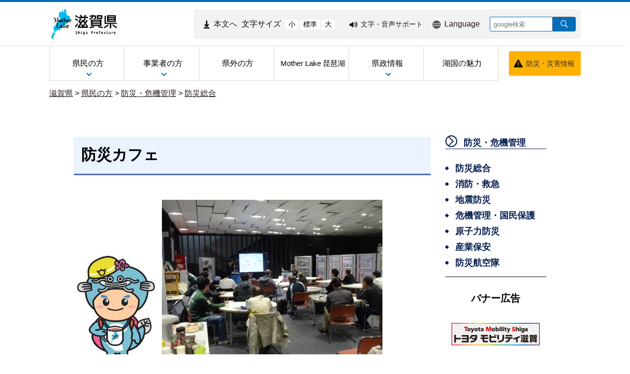

--- FILE ---
content_type: text/html
request_url: https://www.pref.shiga.lg.jp/ippan/bousai/sougo/303218.html
body_size: 39721
content:
<!DOCTYPE html>
<html lang="ja">
  <head>
          <meta charset="utf-8"/>          <meta name="viewport" content="width=device-width, initial-scale=1.0">
          <meta property="og:title" content="防災カフェ｜滋賀県ホームページ">
              <meta property="og:type" content="記事">
            <meta property="og:site_name" content="滋賀県ホームページ">
            
    <title>防災カフェ｜滋賀県ホームページ</title>
    <link href="/favicon.ico" type="image/x-icon" rel="icon">
    <link href="/favicon.ico" type="image/x-icon" rel="shortcut icon">
                    <script src="/js/jquery/jquery.min.js"></script>
      <script src="/js/parts/breadcrumb.js"></script>      <link rel="stylesheet" href="/css/public.css">
      <link rel="stylesheet" href="/css/public_pref_shiga.css">
      <script src="/js/public.js"></script>
                <script src="/file/js/2071143.js"></script>
                    <script src="/file/js/2071144.js"></script>
                    <link rel="stylesheet" href="/file/css/4032883.css">
                  <link rel="stylesheet" href="/file/css/2070031.css">
                  <script src="/file/js/5301645.js"></script>
                    <link rel="stylesheet" href="/file/css/4042232.css">
                  <script src="/file/js/5109719.js"></script>
                    <link rel="stylesheet" href="/file/css/5583327.css">
                  <script src="/file/js/4032770.js"></script>
                    <link rel="stylesheet" href="/file/css/5101194.css">
                  <link rel="stylesheet" href="/file/css/5135094.css">
                  <link rel="stylesheet" href="/file/css/4040475.css">
                  <link rel="stylesheet" href="/file/css/5101223.css">
                  <link rel="stylesheet" href="/file/css/5101224.css">
                  <link rel="stylesheet" href="/file/css/4035991.css">
                  <link rel="stylesheet" href="/file/css/4040842.css">
                  <link rel="stylesheet" href="/file/css/4040970.css">
                  <link rel="stylesheet" href="/file/css/5128996.css">
                  <script src="/file/js/2070110.js"></script>
                    <link rel="stylesheet" href="/file/css/2072959.css">
                  <link rel="stylesheet" href="/file/css/4035090.css">
                  <link rel="stylesheet" href="/file/css/4035091.css">
                  <link rel="stylesheet" href="/file/css/4035703.css">
                  <link rel="stylesheet" href="/file/css/4035991.css">
                  <link rel="stylesheet" href="/file/css/4040842.css">
                  <link rel="stylesheet" href="/file/css/4040970.css">
                  <script src="/file/js/5117406.js"></script>
                    <link rel="stylesheet" href="/file/css/5583286.css">
                  <link rel="stylesheet" href="/file/css/5118309.css">
                  <link rel="stylesheet" href="/file/css/4034725.css">
                  <link rel="stylesheet" href="/file/css/5128999.css">
                  <link rel="stylesheet" href="/file/css/2071540.css">
                  <link rel="stylesheet" href="/file/css/5112038.css">
                  <link rel="stylesheet" href="/file/css/5583315.css">
                  <link rel="stylesheet" href="/file/css/4029051.css">
                  <link rel="stylesheet" href="/file/css/4034934.css">
                  <link rel="stylesheet" href="/file/css/4029051.css">
                  <link rel="stylesheet" href="/file/css/4034934.css">
                  <link rel="stylesheet" href="/file/css/5118349.css">
                  <script src="/js/public/slide_block.js"></script>
                    <script src="/js/public/title_list_parts_static.js"></script>
                      <script src="/js/public/breadcrumb_parts.js"></script>
                  <script src="/js/public/banner_parts.js"></script>
                  <script src="/js/public/search.js"></script>
                  <script src="/js/public/menu_parts.js"></script>
              <link rel="stylesheet" href="/css/leaflet/leaflet.css"/>
      <link rel="stylesheet" href="/css/leaflet/leaflet.fullscreen.css"/>
      <script src="/js/leaflet/leaflet.js"></script>
      <script src="/js/leaflet/Leaflet.fullscreen.min.js"></script>
        </head>
  <body class="dev-pc">
          <noscript>
      <p>ご使用のブラウザでJavaScriptが無効なため、一部の機能をご利用できません。JavaScriptの設定方法は、お使いのブラウザのヘルプページをご覧ください。</p>
      </noscript>
        <div class="cms-public">
  <div class="page" style="">
    <div class="layout" data-type="5">
            <div class="area area1 " data-type="1" style="" lang="" >
        <div class="parts " style="" lang="" data-load="1" >
        <div class="note">
        <div class="block " style="" lang="" data-load="1" >
    <div class="html">
  <script async src="https://www.googletagmanager.com/gtag/js?id=G-QPQNN0MG15"></script>
<script>
  window.dataLayer = window.dataLayer || [];
  function gtag() {dataLayer.push(arguments);}
  gtag('js', new Date());
  gtag('config', 'G-QPQNN0MG15');
</script></div>  </div>
  </div>
  </div>
            <div class="parts " style="" lang="" data-load="1" >
        <div class="note">
  </div>
  </div>
            <div class="parts " style="" lang="" data-load="1" >
        <div class="note">
  </div>
  </div>
            <div class="parts " style="" lang="" data-load="1" >
        <div class="note">
  </div>
  </div>
            <div class="parts logo" style="font-family:0;" lang="" data-load="1" >
        <div class="note">
        <div class="block " style="font-family:0;" lang="" data-load="1" >
    <div class="image" role="list">
  <div class="block center">
          <div class="image_listitem" role="listitem">
        <figure>
                      <div>
              <a href="/" target=""><img src="/file/img/1100433.jpg" alt="滋賀県 ホーム" flag="0" class="" style=""/></a>            </div>
                  </figure>
      </div>
      </div>
</div>
  </div>
  </div>
  </div>
            <div class="parts top_header" style="" lang="" data-load="1" >
        <div class="div_tag">
        <div class="parts MojiSize" style="font-family:0;" lang="" data-load="1" >
        <div class="note">
        <div class="block " style="" lang="" data-load="1" >
    <div class="html">
  <div class="block " style="font-family:0;" data-load="1">
  <div class="sentence">
    <p style="text-align:center"><a href="#main-sentence" target="_self"><img src="/file/html/5355438.png" alt="" flag="0" class="" style=""><span>本文へ</span></a></p>
  </div>
</div>
<script src="/file/html/5355439.js"></script></div>  </div>
        <div class="block " style="" lang="" data-load="1" >
    <div class="sentence">
  <p>文字サイズ</p>
</div>  </div>
        <div class="block " style="" lang="" data-load="1" >
    <div class="html">
  <div class="fontsize">
 <button type="button" id="smaller" onclick="smaller()">小</button>
 <button type="button" id="medium" onclick="medium()">標準</button>
 <button type="button" id="larger" onclick="larger()">大</button>
</div></div>  </div>
  </div>
  </div>
          <div class="parts EasyWeb" style="font-family:0;" lang="" data-load="1" >
        <div class="note">
        <div class="block " style="" lang="" data-load="1" >
    <div class="html">
  <script id="pt_loader" src="/js/ewbc/ewbc_pref_shiga.min.js"></script>
<div class="block " style="font-family:0;" data-load="1">
  <div class="sentence">
    <p style="text-align:center"><a href="javascript:ptspkLoader('toggle')" id="pt_enable"><img src="/file/html/5233565.png" alt="" flag="0" class="" style=""><span>文字・音声サポート</span></a></p>
  </div>
</div></div>  </div>
  </div>
  </div>
          <div class="parts language_top" style="font-family:0;" lang="" data-load="1" >
        <div class="note">
        <div class="block " style="" lang="" data-load="1" >
    <div class="html">
  <div class="block " style="font-family:0;" lang="en" data-load="1">
  <div class="sentence">
    <p style="text-align:center"><a href="/foreignlanguage/index.html" target="_self"><img src="/file/html/5233566.png" alt="" flag="0" class="" style=""><span>Language</span></a></p>
  </div>
</div></div>  </div>
  </div>
  </div>
          <div class="parts pc-searcher" style="font-family:0;" lang="" data-load="1" >
        <link rel="stylesheet" href="/css/jquery/jquery.datetimepicker.css"/>
<link rel="stylesheet" href="/css/search.css"/>
<script src="/js/jquery/jquery.datetimepicker.full.min.js"></script>
<script src="/js/public/search.js"></script>
<div class="search_input">
          <div class="google_search_input_core">
                <div class="search">
                      <div class="html">
              <div class="gs_form">
                <form action="/result/index.html">
                  <input type="hidden" value="001429382534592644305:mjbwd3q1slw" name="cx">
                  <input type="hidden" value="ja" name="hl">
                  <input type="hidden" value="FORID:10" name="cof">
                  <input type="hidden" value="UTF-8" name="ie">
                  <input type="text" title="google検索" placeholder="google検索" class="text" id="search-box" name="q">
                  <input type="image" src="/img/googlesearch.png" class="gsc-search-button gsc-search-button-v2" title="検索" alt="検索" id="search-button" name="sa">
                </form>
              </div>
              <script>
                (function () {
                  var cx = '001429382534592644305:mjbwd3q1slw';
                  var gcse = document.createElement('script');
                  gcse.type = 'text/javascript';
                  gcse.async = true;
                  gcse.src = 'https://cse.google.com/cse.js?cx=' + cx;
                  var s = document.getElementsByTagName('script')[0];
                  s.parentNode.insertBefore(gcse, s);
                })();
              </script>
              <gcse:searchresults-only></gcse:searchresults-only>
            </div>
                  </div>
              </div>
    </div>
  </div>
    </div>
  </div>
            <div class="parts globalmenu  global_menu" style="font-family:0;" lang="" data-load="1" >
        
  <div class="menu menu-vertical">
    <ul><li style="" class="text_flag " ><a href="/ippan/" style=""><span class="text_item" val="23108">県民の方</span></a><ul><li style="" class="text_flag " ><a href="/ippan/kurashi/" style=""><span class="text_item" val="23162">くらし</span></a></li><li style="" class="text_flag " ><a href="/ippan/bunakasports/" style=""><span class="text_item" val="108219">文化・スポーツ</span></a></li><li style="" class="text_flag " ><a href="/ippan/kenkouiryouhukushi/" style=""><span class="text_item" val="108220">健康・医療・福祉</span></a></li><li style="" class="text_flag " ><a href="/ippan/kosodatekyouiku/" style=""><span class="text_item" val="108221">子育て・教育</span></a></li><li style="" class="text_flag " ><a href="/ippan/shigotosangyou/" style=""><span class="text_item" val="108222">しごと・産業・観光</span></a></li><li style="" class="text_flag " ><a href="/ippan/kankyoshizen/" style=""><span class="text_item" val="108224">環境・自然</span></a></li><li style="" class="text_flag " ><a href="/ippan/kendoseibi/" style=""><span class="text_item" val="108225">県土整備</span></a></li><li style="" class="text_flag " ><a href="/ippan/bousai/" style=""><span class="text_item" val="108226">防災・危機管理</span></a></li></ul></li><li style="" class="text_flag " ><a href="/zigyousya/" style=""><span class="text_item" val="108216">事業者の方</span></a><ul><li style="" class="text_flag " ><a href="/zigyousya/oshirase/" style=""><span class="text_item" val="108883">お知らせ・注意</span></a></li><li style="" class="text_flag " ><a href="/zigyousya/event/" style=""><span class="text_item" val="108884">イベント・講座・募集</span></a></li><li style="" class="text_flag " ><a href="/zigyousya/nyusatsubaikyaku/" style=""><span class="text_item" val="108395">入札・売却・指定管理</span></a></li><li style="" class="text_flag " ><a href="/zigyousya/syokijun/" style=""><span class="text_item" val="302591">諸基準</span></a></li><li style="" class="text_flag " ><a href="/zigyousya/shien/" style=""><span class="text_item" val="301755">支援・助成・補助</span></a></li><li style="" class="text_flag " ><a href="/zigyousya/koukokukifu/" style=""><span class="text_item" val="302491">広告・寄附</span></a></li><li style="" class="text_flag " ><a href="/zigyousya/ricchi/" style=""><span class="text_item" val="302498">産業立地課からのご案内</span></a></li><li style="" class="text_flag " ><a href="/zigyousya/cocoshiga/" style=""><span class="text_item" val="302492">情報発信拠点「ここ滋賀」</span></a></li></ul></li><li style="" class="text_flag " ><a href="/kengai/" style=""><span class="text_item" val="108215">県外の方</span></a></li><li style="" class="text_flag " ><a href="/motherlake/" style=""><span class="text_item" val="108217"> Mother Lake 琵琶湖</span></a></li><li style="" class="text_flag " ><a href="/kensei/" style=""><span class="text_item" val="108218">県政情報</span></a><ul><li style="" class="text_flag " ><a href="/kensei/gaiyou/" style=""><span class="text_item" val="108713">県の概要</span></a></li><li style="" class="text_flag " ><a href="/kensei/chizi/" style=""><span class="text_item" val="23200">ようこそ知事室へ</span></a></li><li style="" class="text_flag " ><a href="/kensei/purpose/" style=""><span class="text_item" val="336846">滋賀県職員の志（パーパス）</span></a></li><li style="" class="text_flag " ><a href="/kensei/kenseiunei/" style=""><span class="text_item" val="108719">県政運営・行政改革</span></a></li><li style="" class="text_flag " ><a href="/kensei/zaiseikaikei/" style=""><span class="text_item" val="108723">財政・予算・会計</span></a></li><li style="" class="text_flag " ><a href="/kensei/jinji/" style=""><span class="text_item" val="108726">人事・採用</span></a></li><li style="" class="text_flag " ><a href="/kensei/koho/" style=""><span class="text_item" val="108728">広報</span></a></li><li style="" class="text_flag " ><a href="/kensei/kenseisanka/" style=""><span class="text_item" val="302493">県政への参加・意見</span></a></li><li style="" class="text_flag " ><a href="/kensei/zyourei/" style=""><span class="text_item" val="108731">条例・規則・公報</span></a></li><li style="" class="text_flag " ><a href="/kensei/zyouhou/" style=""><span class="text_item" val="108736">公文書管理・情報公開・個人情報保護</span></a></li><li style="" class="text_flag " ><a href="/kensei/iinkai/" style=""><span class="text_item" val="302565">教育・選挙等（行政委員会）</span></a></li><li style="" class="text_flag " ><a href="/kensei/shikaku/" style=""><span class="text_item" val="302496">資格・試験情報</span></a></li><li style="" class="text_flag " ><a href="/kensei/download/" style=""><span class="text_item" val="302706">申請書等ダウンロード</span></a></li><li style="" class="text_flag " ><a href="/kensei/tokei/" style=""><span class="text_item" val="302708">滋賀の統計情報</span></a></li></ul></li><li style="" class="text_flag " ><a href="/miryoku/" style=""><span class="text_item" val="345492">湖国の魅力</span></a></li></ul>  </div>
          <a class="menu-trigger menu-trigger-rf" href="javascript:void(0);" >
            <span></span>
            <span></span>
            <span></span>
          </a>
              <div class="buns buns-rf"  >
                    <div class="hamburger hamburger-rf" >
              <div class="menu-rf menu menu-hamburger">
                <ul><li style="" class="text_flag " ><a href="/ippan/" style=""><span class="text_item" val="23108">県民の方</span></a><ul><li style="" class="text_flag " ><a href="/ippan/kurashi/" style=""><span class="text_item" val="23162">くらし</span></a></li><li style="" class="text_flag " ><a href="/ippan/bunakasports/" style=""><span class="text_item" val="108219">文化・スポーツ</span></a></li><li style="" class="text_flag " ><a href="/ippan/kenkouiryouhukushi/" style=""><span class="text_item" val="108220">健康・医療・福祉</span></a></li><li style="" class="text_flag " ><a href="/ippan/kosodatekyouiku/" style=""><span class="text_item" val="108221">子育て・教育</span></a></li><li style="" class="text_flag " ><a href="/ippan/shigotosangyou/" style=""><span class="text_item" val="108222">しごと・産業・観光</span></a></li><li style="" class="text_flag " ><a href="/ippan/kankyoshizen/" style=""><span class="text_item" val="108224">環境・自然</span></a></li><li style="" class="text_flag " ><a href="/ippan/kendoseibi/" style=""><span class="text_item" val="108225">県土整備</span></a></li><li style="" class="text_flag " ><a href="/ippan/bousai/" style=""><span class="text_item" val="108226">防災・危機管理</span></a></li></ul></li><li style="" class="text_flag " ><a href="/zigyousya/" style=""><span class="text_item" val="108216">事業者の方</span></a><ul><li style="" class="text_flag " ><a href="/zigyousya/oshirase/" style=""><span class="text_item" val="108883">お知らせ・注意</span></a></li><li style="" class="text_flag " ><a href="/zigyousya/event/" style=""><span class="text_item" val="108884">イベント・講座・募集</span></a></li><li style="" class="text_flag " ><a href="/zigyousya/nyusatsubaikyaku/" style=""><span class="text_item" val="108395">入札・売却・指定管理</span></a></li><li style="" class="text_flag " ><a href="/zigyousya/syokijun/" style=""><span class="text_item" val="302591">諸基準</span></a></li><li style="" class="text_flag " ><a href="/zigyousya/shien/" style=""><span class="text_item" val="301755">支援・助成・補助</span></a></li><li style="" class="text_flag " ><a href="/zigyousya/koukokukifu/" style=""><span class="text_item" val="302491">広告・寄附</span></a></li><li style="" class="text_flag " ><a href="/zigyousya/ricchi/" style=""><span class="text_item" val="302498">産業立地課からのご案内</span></a></li><li style="" class="text_flag " ><a href="/zigyousya/cocoshiga/" style=""><span class="text_item" val="302492">情報発信拠点「ここ滋賀」</span></a></li></ul></li><li style="" class="text_flag " ><a href="/kengai/" style=""><span class="text_item" val="108215">県外の方</span></a></li><li style="" class="text_flag " ><a href="/motherlake/" style=""><span class="text_item" val="108217"> Mother Lake 琵琶湖</span></a></li><li style="" class="text_flag " ><a href="/kensei/" style=""><span class="text_item" val="108218">県政情報</span></a><ul><li style="" class="text_flag " ><a href="/kensei/gaiyou/" style=""><span class="text_item" val="108713">県の概要</span></a></li><li style="" class="text_flag " ><a href="/kensei/chizi/" style=""><span class="text_item" val="23200">ようこそ知事室へ</span></a></li><li style="" class="text_flag " ><a href="/kensei/purpose/" style=""><span class="text_item" val="336846">滋賀県職員の志（パーパス）</span></a></li><li style="" class="text_flag " ><a href="/kensei/kenseiunei/" style=""><span class="text_item" val="108719">県政運営・行政改革</span></a></li><li style="" class="text_flag " ><a href="/kensei/zaiseikaikei/" style=""><span class="text_item" val="108723">財政・予算・会計</span></a></li><li style="" class="text_flag " ><a href="/kensei/jinji/" style=""><span class="text_item" val="108726">人事・採用</span></a></li><li style="" class="text_flag " ><a href="/kensei/koho/" style=""><span class="text_item" val="108728">広報</span></a></li><li style="" class="text_flag " ><a href="/kensei/kenseisanka/" style=""><span class="text_item" val="302493">県政への参加・意見</span></a></li><li style="" class="text_flag " ><a href="/kensei/zyourei/" style=""><span class="text_item" val="108731">条例・規則・公報</span></a></li><li style="" class="text_flag " ><a href="/kensei/zyouhou/" style=""><span class="text_item" val="108736">公文書管理・情報公開・個人情報保護</span></a></li><li style="" class="text_flag " ><a href="/kensei/iinkai/" style=""><span class="text_item" val="302565">教育・選挙等（行政委員会）</span></a></li><li style="" class="text_flag " ><a href="/kensei/shikaku/" style=""><span class="text_item" val="302496">資格・試験情報</span></a></li><li style="" class="text_flag " ><a href="/kensei/download/" style=""><span class="text_item" val="302706">申請書等ダウンロード</span></a></li><li style="" class="text_flag " ><a href="/kensei/tokei/" style=""><span class="text_item" val="302708">滋賀の統計情報</span></a></li></ul></li><li style="" class="text_flag " ><a href="/miryoku/" style=""><span class="text_item" val="345492">湖国の魅力</span></a></li></ul>              </div>
            </div>
              </div>
      </div>
            <div class="parts bousai_top" style="font-family:0;" lang="" data-load="1" >
        <div class="note">
        <div class="block " style="" lang="" data-load="1" >
    <div class="image">
  <div class="block center">
          <div class="image_listitem">
        <figure>
                      <div>
              <img src="/file/img/5117405.png" alt="" flag="1" class="" style=""/>            </div>
                  </figure>
      </div>
      </div>
</div>
  </div>
        <div class="block " style="font-family:0;" lang="" data-load="1" >
    <div class="sentence">
  <p style="text-align:center"><a href="http://dis-shiga.jp/pc/topdis-shiga.html" target="_self">防災・災害情報</a></p>
</div>  </div>
  </div>
  </div>
            <div class="parts " style="" lang="" data-load="1" >
        <div class="note">
        <div class="block " style="" lang="" data-load="1" >
    <div class="html">
  <script>
  $(function () {
      $('.siga_info .image figure').matchHeight();
      $('.banner-part .advertisementv').matchHeight();
  });
</script></div>  </div>
  </div>
  </div>
            <div class="parts " style="" lang="" data-load="1" >
        <div class="note">
  </div>
  </div>
            <div class="parts " style="" lang="" data-load="1" >
        <div class="note">
  </div>
  </div>
            <div class="parts " style="" lang="" data-load="1" >
        <div class="note">
  </div>
  </div>
            <div class="parts breadcrumb-gray" style="" lang="" data-load="1" >
        <div class="breadcrumb default_breadcrumb">
      <div class="bread-list">
              <div>
                          <a href="/">滋賀県</a>
                                    <label> > </label><a href="/ippan/">県民の方</a>
                                      <label> > </label><a href="/ippan/bousai/">防災・危機管理</a>
                                      <label> > </label><a href="/ippan/bousai/sougo/">防災総合</a>
                          </div>
              <div onclick="obj = document.getElementById('254dcb9c').style;obj.display = (obj.display == 'none') ? 'block' : 'none';obj = document.getElementById('open_254dcb9c').style;obj.display = (obj.display == 'none') ? 'block' : 'none';obj = document.getElementById('close_254dcb9c').style;obj.display = (obj.display == 'block') ? 'none' : 'block';" class="breadcrumb_close">
        <div class="close_point">
          <a href="javascript:void(0);" style="cursor:pointer; display:none;" id ="close_254dcb9c" >閉じる</a>
        </div>
      </div>
    </div>
  </div>
  </div>
            <div class="parts sp-searcher" style="font-family:0;" lang="" data-load="1" >
        <link rel="stylesheet" href="/css/jquery/jquery.datetimepicker.css"/>
<link rel="stylesheet" href="/css/search.css"/>
<script src="/js/jquery/jquery.datetimepicker.full.min.js"></script>
<script src="/js/public/search.js"></script>
<div class="search_input">
          <div class="google_search_input_core">
                <div class="search">
                      <div class="html">
              <div class="gs_form">
                <form action="/result/index.html">
                  <input type="hidden" value="001429382534592644305:mjbwd3q1slw" name="cx">
                  <input type="hidden" value="ja" name="hl">
                  <input type="hidden" value="FORID:10" name="cof">
                  <input type="hidden" value="UTF-8" name="ie">
                  <input type="text" title="google検索" placeholder="google検索" class="text" id="search-box" name="q">
                  <input type="image" src="/img/googlesearch.png" class="gsc-search-button gsc-search-button-v2" title="検索" alt="検索" id="search-button" name="sa">
                </form>
              </div>
              <script>
                (function () {
                  var cx = '001429382534592644305:mjbwd3q1slw';
                  var gcse = document.createElement('script');
                  gcse.type = 'text/javascript';
                  gcse.async = true;
                  gcse.src = 'https://cse.google.com/cse.js?cx=' + cx;
                  var s = document.getElementsByTagName('script')[0];
                  s.parentNode.insertBefore(gcse, s);
                })();
              </script>
              <gcse:searchresults-only></gcse:searchresults-only>
            </div>
                  </div>
              </div>
    </div>
  </div>
        </div>
            <div class="area-group-2-3-4">
                  <div class="area area3 " data-type="3" style="width:74%;" lang="ja" >
        <div class="parts " style="" lang="" data-load="1" >
        <div class="note">
        <div class="block " style="font-size:110%;font-family:ヒラギノ角ゴ Pro W3, Hiragino Kaku Gothic Pro, メイリオ, Meiryo, Osaka, ＭＳ Ｐゴシック, MS PGothic, sans-serif;" lang="" data-load="1" >
    <div class="heading">
        <h1><span>防災カフェ</span></h1>
      </div>
  </div>
        <div class="block " style="font-size:80%;font-family:ヒラギノ角ゴ Pro W3, Hiragino Kaku Gothic Pro, メイリオ, Meiryo, Osaka, ＭＳ Ｐゴシック, MS PGothic, sans-serif;" lang="" data-load="1" >
    <div class="image" role="list">
  <div class="block left">
          <div class="image_listitem" role="listitem">
        <figure>
                      <div>
              <img src="/file/img/5114197.jpg" alt="ビワエン君" flag="0" class="" style=""/>            </div>
                      <figcaption class="center bottom">ビワエン君(防災カフェ編）</figcaption>
                  </figure>
      </div>
          <div class="image_listitem" role="listitem">
        <figure>
                      <div>
              <img src="/file/img/5103402.jpg" alt="防災カフェの様子" flag="0" class="" style=""/>            </div>
                      <figcaption class="center bottom">防災カフェの様子（事前の予約が必要ですが、気軽に参加できます。2018年撮影）</figcaption>
                  </figure>
      </div>
      </div>
</div>
  </div>
        <div class="block " style="font-family:ヒラギノ角ゴ Pro W3, Hiragino Kaku Gothic Pro, メイリオ, Meiryo, Osaka, ＭＳ Ｐゴシック, MS PGothic, sans-serif;" lang="" data-load="1" >
    <div class="heading">
      <h2><span>防災カフェとは</span></h2>
    </div>
  </div>
        <div class="block " style="border-width:3px;font-family:ヒラギノ角ゴ Pro W3, Hiragino Kaku Gothic Pro, メイリオ, Meiryo, Osaka, ＭＳ Ｐゴシック, MS PGothic, sans-serif;border-style:double;border-color:#92d050;" lang="" data-load="1" >
    <div class="sentence">
  <p>「防災カフェ」は、地震や風水害など県民の皆さんの関心の高い危機について、専門家をゲストとして迎え、司会者（ファシリテーター）との会話を通して解説するイベントで、2016年6月から月1回、夕方からコーヒーなどを飲みながら行っていますが、新型コロナウィルス感染症拡大の影響で、2020年6月の第46回からは、Zoomなどのテレビ会議システムで開催しています。今後も感染症等の状況をみながら開催方法を決めたいと考えています。ゲストととの距離が近く、参加者の皆さんから多くのご意見・ご質問を受けることができると考えています。多くの皆さんのご参加を期待しております。それ以降の開催方法は、このWebページでお知らせします。</p>

<p>『Web防災カフェ』には自宅などから参加できます。参加方法については、下の「『Web防災カフェ』に参加するために」をご覧ください。なお、県庁の危機管理センター1階 エントランスホールからでも参加できるように準備しています。</p>
</div>  </div>
        <div class="block " style="font-size:110%;background-color:#ffc000;font-family:ヒラギノ角ゴ Pro W3, Hiragino Kaku Gothic Pro, メイリオ, Meiryo, Osaka, ＭＳ Ｐゴシック, MS PGothic, sans-serif;" lang="" data-load="1" >
    <div class="heading">
        <h3>
      <span>【令和8年2月2日更新】第106回『女性の視点を取り入れた 防災を考える ～地域の力をみんなで引き出そう～』（令和8年1月29日（木））を開催しました。</span>
      </h3>
      </div>
  </div>
        <div class="block " style="font-size:90%;font-family:ヒラギノ角ゴ Pro W3, Hiragino Kaku Gothic Pro, メイリオ, Meiryo, Osaka, ＭＳ Ｐゴシック, MS PGothic, sans-serif;" lang="" data-load="1" >
    <div class="sentence">
  <p style="text-align:left"><span style="font-size:150%"><span style="color:#d42a2a"><strong>日 時: 2026年1月29日（木）18時30分 ～ 20時</strong></span></span></p>

<p style="margin-left:40px"><span style="font-size:110%">皆さん、地域でどのような防災活動をされていますか? </span></p>

<p style="margin-left:40px"><span style="font-size:110%">私たちは、子どもたちが楽しみながら防災を学べる活動に取り組んでいます。また、地域の自主防災会活動を通じて、女性の視点を取り入れた避難所運営の重要性も強く感じています。皆さんと一緒に、これから地域でどのような防災活動ができるか考えてみましょう。</span></p>

<p style="margin-left:40px">&nbsp;</p>

<p style="text-align:justify"><span style="font-size:10.5pt"><strong><span style="font-size:18.0pt"><span style="color:black">話題提供 </span></span></strong></span><span style="font-size:10.5pt"><strong><span style="font-size:18.0pt"><span style="color:black">　</span></span></strong><strong><span style="font-size:18.0pt">日本防災士会滋賀県支部</span></strong></span></p>

<p style="margin-left:40px; text-align:justify"><span style="font-size:10.5pt"><strong><span style="font-size:16.0pt"><span style="font-size:90%">大津ブロック</span> </span></strong></span><span style="font-size:10.5pt"><strong><span style="font-size:16.0pt">　井内&nbsp;<strong><span style="font-size:16.0pt">律子&nbsp;<strong><span style="font-size:16.0pt">さん</span><span style="font-size:14.0pt">（ファシリテーター）、&nbsp;</span></strong></span></strong></span></strong></span><span style="font-size:10.5pt"><strong><span style="font-size:16.0pt">加藤&nbsp;</span></strong><strong><span style="font-size:16.0pt">由利<strong><span style="font-size:16.0pt">加</span></strong><strong><span style="font-size:16.0pt">&nbsp;さん</span></strong></span></strong></span></p>

<p style="margin-left:40px; text-align:justify"><span style="font-size:10.5pt"><strong><span style="font-size:16.0pt"><span style="font-size:90%">湖東ブロック</span> </span></strong></span><span style="font-size:10.5pt"><strong><span style="font-size:16.0pt">　</span></strong></span><span style="font-size:10.5pt"><strong><span style="font-size:16.0pt">大宮&nbsp;<strong><span style="font-size:16.0pt">尚美<strong><span style="font-size:16.0pt">&nbsp;さん、 </span></strong></span></strong></span></strong></span><span style="font-size:10.5pt"><strong><span style="font-size:16.0pt"><strong><span style="font-size:16.0pt"><strong><span style="font-size:16.0pt">小野&nbsp;<strong><span style="font-size:16.0pt">夏珠乃<strong><span style="font-size:16.0pt">&nbsp;さん</span></strong></span></strong></span></strong></span></strong></span></strong></span></p>

<p style="margin-left:80px; text-align:justify"><span style="font-size:110%"><strong><span style="color:blue">※ 日本防災士会滋賀県支部は、防災士が持つ知識と経験を生かし、地域防災力の向上を目的に活動している団体です。現在95人の会員が在籍し、自治体や地域と連携しながら、</span><span style="color:blue">防災啓発や人材育成に取り組んでいます。</span></strong></span></p>
</div>  </div>
        <div class="block " style="font-size:80%;font-family:ヒラギノ角ゴ Pro W3, Hiragino Kaku Gothic Pro, メイリオ, Meiryo, Osaka, ＭＳ Ｐゴシック, MS PGothic, sans-serif;" lang="" data-load="1" >
    <div class="attach">
  <ul>
            <li class="item item_side" type="none">
          <a href="/file/attachment/5588665.pdf" target="_blank"><span>第106回を開催しました。</span></a>          <span>(PDF:253 KB)
            </span>
        </li>
            </ul>
</div>
  </div>
        <div class="block " style="background-color:#ffc000;font-family:ヒラギノ角ゴ Pro W3, Hiragino Kaku Gothic Pro, メイリオ, Meiryo, Osaka, ＭＳ Ｐゴシック, MS PGothic, sans-serif;" lang="" data-load="1" >
    <div class="heading">
        <h3>
      <span>【令和7年12月26日更新】第105回『歩いて考えよう減災への道 ～昔の道と今の道・・・違いでわかる自然との向きあい方～』（令和7年11月14日（金））の概要をご覧ください。</span>
      </h3>
      </div>
  </div>
        <div class="block " style="font-size:90%;font-family:ヒラギノ角ゴ Pro W3, Hiragino Kaku Gothic Pro, メイリオ, Meiryo, Osaka, ＭＳ Ｐゴシック, MS PGothic, sans-serif;" lang="" data-load="1" >
    <div class="sentence">
  <p style="text-align:left"><span style="font-size:150%"><span style="color:#d42a2a"><strong>日 時: 2025年11月14日（金）18時30分 ～ 20時</strong></span></span></p>

<p style="margin-left:40px"><span style="font-size:100%">近年あちこちで発生する自然災害，なんとかならないものでしょうか？ </span></p>

<p style="margin-left:40px"><span style="font-size:100%">実はなんともなりません。地球が生きていて，その中に人間社会がある限り，それは止めようがないのです。でも普段の生活で少しずつ工夫を積み上げていくことで，災害を軽減することは可能です。そのヒントをご紹介いただきました。</span></p>

<p style="text-align:justify"><span style="color:#0771bd"><strong><span style="font-size:18.0pt">ゲ ス ト: </span></strong></span><span style="color:#0771bd"><span style="font-size:14.0pt"><strong>ジオサイエンスライター</strong>　</span></span><strong><span style="color:#0771bd"><span style="font-size:20.0pt">中島</span></span><strong><span style="font-size:20.0pt"><span style="color:#0771bd">　健</span><strong>　</strong></span></strong><span style="color:#0771bd"><span style="font-size:20pt"><span style="font-size:18.0pt">さん</span></span></span></strong><span style="color:#170087"><strong><span style="font-size:20pt"><span style="font-size:18.0pt">　</span></span></strong></span></p>

<p style="margin-left:40px"><span style="color:#000000"><span style="font-size:10.5pt"><span style="font-size:110%"><strong>※</strong></span></span><span style="font-size:110%"><strong>1955年大津市生まれ。2022年まで県内の高校・中学校・大学などで地学教員。地学をほとんど学ばずに社会に出て暮らしている一般市民や学生・教員，また自然大好きな子ども達に対して，講義や実験・観察を通し「『地球と人間生活の関係』を，自然災害と恵みという視点から考えていこう！」と働きかける活動を教員時代から続けています。</strong></span></span></p>

<p style="text-align:justify"><span style="color:#0771bd"><strong><span style="font-size:10.5pt"><span style="font-size:18.0pt">ファシリテーター:<span style="font-size:110%"> </span></span></span></strong></span><span style="color:#0771bd"><span style="font-size:10.5pt"><span style="font-size:14.0pt"><strong>滋賀県立琵琶湖博物館<span style="font-size:150%"> </span>学芸員</strong>　</span></span></span><strong><span style="color:#0771bd"><span style="font-size:20.0pt">島本</span></span><strong><span style="font-size:20.0pt"><span style="color:#0771bd">　多敬</span><span style="font-size:120%">&nbsp;</span></span></strong></strong><strong><span style="font-size:120%"><strong>　</strong></span><span style="color:#0771bd"><span style="font-size:20.0pt">さん</span></span></strong></p>

<p style="margin-left:40px; text-align:justify"><span style="font-size:110%"><span style="color:#000000">※<strong>琵琶湖博物館の歴史分野担当の学芸員。江戸時代を中心とした地図の歴史、フィールドワークと史資料の分析を交えた治山治水の歴史地理について調査をしています。</strong></span></span></p>
</div>  </div>
        <div class="block " style="font-size:80%;font-family:ヒラギノ角ゴ Pro W3, Hiragino Kaku Gothic Pro, メイリオ, Meiryo, Osaka, ＭＳ Ｐゴシック, MS PGothic, sans-serif;" lang="" data-load="1" >
    <div class="attach">
  <ul>
            <li class="item item_side" type="none">
          <a href="/file/attachment/5582446.pdf" target="_blank"><span>第105回の内容</span></a>          <span>(PDF:891 KB)
            </span>
        </li>
            </ul>
</div>
  </div>
        <div class="block " style="background-color:#ffc000;font-family:ヒラギノ角ゴ Pro W3, Hiragino Kaku Gothic Pro, メイリオ, Meiryo, Osaka, ＭＳ Ｐゴシック, MS PGothic, sans-serif;" lang="" data-load="1" >
    <div class="heading">
        <h3>
      <span>【令和7年11月7日更新】第104回『備えと構えで減災目指す 楽しく共有、減災への意識と備え ～笑って減災 なまず流～』（令和7年10月15日（水））の概要をご覧ください。</span>
      </h3>
      </div>
  </div>
        <div class="block " style="" lang="" data-load="1" >
    <div class="sentence">
  <p style="text-align:left"><span style="color:#d42a2a"><span style="font-size:130%"><strong>日 時: 2025年10月15日（水）18時30分～20時</strong></span></span></p>

<p style="margin-left:40px; text-align:left"><span style="font-size:10.5pt"><span style="font-size:100%"><span style="color:#000000">　</span></span><span style="font-size:100%">イザ！という時自分の身は自分で守れるように、日頃からできることを考え準備しておくことが大切です。 今回は「なまず」独自の手法や表現方法で防災・減災意識の向上と備えの実行の必要性を呼びかける地域防災出前講座<strong> ～笑って減災 なまず流～ </strong>をご紹介いただきました。</span></span></p>

<p><span style="color:#0771bd; font-size:150%"><strong>ゲ ス ト: </strong></span><span style="color:#0771bd"><strong><span style="font-size:150%">太田 直子</span></strong></span><span style="font-size:150%"><strong><span style="color:#0771bd">　</span><strong><span style="color:#0771bd">さん</span></strong></strong></span><span style="font-size:80%"><strong><strong><span style="color:#c0392b"> </span></strong></strong></span><strong><span style="font-size:80%">　</span><span style="font-size:90%">たかしま災害支援ボランティアネットワーク「なまず」代表</span></strong></p>

<p><span style="color:#0771bd; font-size:150%"><strong>ゲ ス ト: 上原 初美</strong></span><span style="font-size:150%"><strong><span style="color:#0771bd">　</span><strong><span style="color:#0771bd">さん</span></strong></strong></span><span style="font-size:80%"><strong><strong><span style="color:#c0392b"> </span></strong></strong><strong><strong><span style="color:#c0392b">　</span></strong></strong></span><span style="font-size:90%"><strong>たかしま災害支援ボランティアネットワーク「なまず」副代表</strong></span></p>

<p style="margin-left:80px; text-align:justify"><strong><span style="color:#000000"><span style="font-size:10.5pt">※</span><span style="font-size:10.5pt">阪神淡路大震災をきっかけに、明日は我が身との危機感を募らせた地域住民が集まり、2001年3月に「なまず」を結成。(1)防災意識の啓発活動 (2)自らの防災・減災</span><span style="font-size:10.5pt">力を高める活動 (3)被災地支援活動の三本柱に沿って取り組みをする任意団体です。</span><span style="font-size:10.5pt">日常的に行っている出前講座は、楽しくわかりやすいと大変好評です。</span></span></strong></p>

<p style="text-align:justify"><span style="color:#0771bd"><span style="font-size:150%"><strong>ファシリテーター: 太田 吉宏 </strong></span></span><span style="color:#0771bd"><span style="font-size:150%"><strong>　</strong></span></span><span style="color:#0771bd"><span style="font-size:150%"><strong>さん</strong> </span></span><span style="color:#0771bd"><span style="font-size:150%">　</span></span></p>

<p style="margin-left:280px; text-align:justify"><span style="font-size:90%"><strong>たかしま災害支援ボランティアネットワーク「なまず」事務局長</strong></span></p>

<p style="margin-left:80px; text-align:justify"><strong><span style="color:#000000"><span style="font-size:10.5pt">※グループ結成以来、助成金やその他の申請の手続き、被災地支援活動の計画及び調整等、事務局長としての役割を担っています。</span></span></strong></p>

<p style="margin-left:40px; text-align:left"><span style="color:#d42a2a"><strong><span style="font-size:10.5pt">たかしま災害支援ボランティアネットワーク「なまず」の皆さんは、平成21年に「防災まちづくり 大賞総務大臣賞」、「防災功労者 内閣総理大臣賞」を受賞されました。県内はもちろん、県外各地でも数多くの出前講座で活躍されています。</span></strong></span></p>
</div>  </div>
        <div class="block " style="font-size:80%;font-family:ヒラギノ角ゴ Pro W3, Hiragino Kaku Gothic Pro, メイリオ, Meiryo, Osaka, ＭＳ Ｐゴシック, MS PGothic, sans-serif;" lang="" data-load="1" >
    <div class="attach">
  <ul>
            <li class="item item_side" type="none">
          <a href="/file/attachment/5573807.pdf" target="_blank"><span>第104回の内容</span></a>          <span>(PDF:932 KB)
            </span>
        </li>
            </ul>
</div>
  </div>
        <div class="block " style="background-color:#ffc000;font-family:ヒラギノ角ゴ Pro W3, Hiragino Kaku Gothic Pro, メイリオ, Meiryo, Osaka, ＭＳ Ｐゴシック, MS PGothic, sans-serif;" lang="" data-load="1" >
    <div class="heading">
        <h3>
      <span>【令和7年10月7日更新】第103回『ベビー防災 ～命を守るケアに必要な「平素のそなえ」について考える～』（令和7年9月5日（金））の概要をご覧ください。</span>
      </h3>
      </div>
  </div>
        <div class="block " style="font-size:90%;font-family:ヒラギノ角ゴ Pro W3, Hiragino Kaku Gothic Pro, メイリオ, Meiryo, Osaka, ＭＳ Ｐゴシック, MS PGothic, sans-serif;" lang="" data-load="1" >
    <div class="sentence">
  <p><span style="color:#d42a2a"><span style="font-size:140%"><strong>日 時:2025年9月5日（金）18時30分～20時</strong></span></span></p>

<p style="margin-left:40px"><span style="font-size:110%">　</span><span style="font-size:100%">地域の母子を対象にベビー防災という取り組みをされています。災害時に慌てるのではなく、平時から自分の命を守るために必要な準備として、日常生活に簡単に取り入れることができる減災についてわかりやすくお話しいただきました。ご自身の防災リュック・防災手帳についてもご参加のみなさまと情報共有の場となりました。</span></p>

<p><span style="font-size:150%"><span style="color:#bf4c00"><strong>ゲ ス ト: 押栗 泰代 </strong></span></span><span style="font-size:150%"><span style="color:#bf4c00"><strong>　さん</strong></span>　</span><strong><span style="font-size:100%">ナーシングクリエイト株式会社代表取締役 </span></strong><strong><span style="font-size:100%">　保健師・防災士</span></strong></p>

<p style="margin-left:80px; text-align:justify"><strong><span style="color:#0000ff"><span style="font-size:10.5pt">※ 2000年4月開業保健師として地域での活動を開始。ママと赤ちゃんの保健室「マイママ・セラピー」の運営のほか、2013年には認定NPO活動として、妊産婦を安全に産院まで輸送する「ゆ</span></span></strong><strong><span style="color:#0000ff"><span style="font-size:10.5pt">りかごタクシー」を創設。東日本大震災をきっかけに、防災士の資格を取得し、防災活動を始めました。災害発生直後の「フェーズ0」を体験した方々へのインタビューをもとに、平時からの対策に焦点をあて、乳幼児のいる家庭や専門職を対象とした「ベビー防災」事業に取り組んでいます。</span></span></strong></p>

<p style="text-align:justify"><span style="color:#bf4c00"><strong><span style="font-size:150%">ファシリテーター: 押栗 良輔 </span></strong></span><span style="color:#bf4c00"><strong><span style="font-size:150%">　さん </span></strong></span><span style="color:#bf4c00"><strong><span style="font-size:150%">　</span></strong></span><span style="color:#000000"><strong><span style="font-size:100%">ナーシングクリエイト株式会社 </span></strong></span><span style="color:#000000"><strong><span style="font-size:100%">　保育士</span></strong></span></p>

<p style="margin-left:80px; text-align:justify"><strong><span style="font-size:10.5pt"><span style="color:blue">※マイママ・セラピーにおいてはにおいては赤ちゃんやお父さん・お母さんのケアを提供しながら、マイママHouseの</span></span><span style="font-size:10.5pt"><span style="color:blue">館長として携わっています。入社後、東日本大震災の「フェーズ0」を体験した方々のインタビューに同伴。</span></span><span style="font-size:10.5pt"><span style="color:blue">その後も一人で被災地や全国各地を回り多くの方の語りに耳を傾けてきました。</span></span></strong></p>
</div>  </div>
        <div class="block " style="font-size:80%;font-family:0;" lang="" data-load="1" >
    <div class="attach">
  <ul>
            <li class="item item_side" type="none">
          <a href="/file/attachment/5568624.pdf" target="_blank"><span>第103回の内容</span></a>          <span>(PDF:786 KB)
            </span>
        </li>
            </ul>
</div>
  </div>
        <div class="block " style="font-size:80%;font-family:ヒラギノ角ゴ Pro W3, Hiragino Kaku Gothic Pro, メイリオ, Meiryo, Osaka, ＭＳ Ｐゴシック, MS PGothic, sans-serif;" lang="" data-load="1" >
    <div class="heading">
        <h3>
      <span>『Web防災カフェに参加するために（Zoom）』【参考】</span>
      </h3>
      </div>
  </div>
        <div class="block " style="font-size:90%;font-family:ヒラギノ角ゴ Pro W3, Hiragino Kaku Gothic Pro, メイリオ, Meiryo, Osaka, ＭＳ Ｐゴシック, MS PGothic, sans-serif;" lang="" data-load="1" >
    <div class="sentence">
  <p><span style="color:#c7007e">Webでの参加方法</span><span style="color:#000000">:次の手順によるZoomによる参加になります。</span></p>

<ol>
	<li>スマートフォンかインターネットを利用できるPCを準備。</li>
	<li><span style="font-size:10.5pt"><a href="/cdn-cgi/l/email-protection#20424f555341490d4341464560505245460e53484947410e4c470e4a50"><span class="__cf_email__" data-cfemail="d7b5b8a2a4b6befab4b6b1b297a7a5b2b1f9a4bfbeb0b6f9bbb0f9bda7">[email&#160;protected]</span></a> まで、参加希望メールを送信してください。</span>(できれば前日の午前中までに)</li>
	<li><span style="color:#bf4c00"><span style="font-size:10.5pt">当日の</span><span style="font-size:10.5pt">18</span></span><span style="font-size:10.5pt"><span style="color:#bf4c00">時までに</span>、こちらから送る会議への招待のためのメールの内容を使って参加してください。</span></li>
	<li>Zoomなどについてのお問い合わせも、2．のメールアドレスに送ってください。なお、Web会議に参加できない方のために事前に連絡をいただければ、滋賀県危機管理センター1階エントランスホールで参加できるようにします。</li>
	<li><span style="color:#000000">問い合わせ: <span style="color:#000000"><span style="color:#000000">滋賀県 知事公室 <span style="color:#000000">防災危機管理局<span style="color:#000000"> <span style="color:#000000">電話 </span></span></span></span></span>077-528-3438</span></li>
</ol>
</div>  </div>
        <div class="block " style="font-family:ヒラギノ角ゴ Pro W3, Hiragino Kaku Gothic Pro, メイリオ, Meiryo, Osaka, ＭＳ Ｐゴシック, MS PGothic, sans-serif;" lang="" data-load="1" >
    <div class="heading">
        <h3>
      <span>これまでの防災カフェの概要をご覧いただけます。【役職等は、カフェ開催日当時のものです。】</span>
      </h3>
      </div>
  </div>
        <div class="block " style="font-size:80%;font-family:ヒラギノ角ゴ Pro W3, Hiragino Kaku Gothic Pro, メイリオ, Meiryo, Osaka, ＭＳ Ｐゴシック, MS PGothic, sans-serif;" lang="" data-load="1" >
    <div class="heading">
        <h3>
      <span>第102回『～夏休みの自由研究をお手伝い～ マイ・タイムラインづくりに挑戦しよう！』（2025年8月8日（金）</span>
      </h3>
      </div>
  </div>
        <div class="block " style="font-size:90%;font-family:ヒラギノ角ゴ Pro W3, Hiragino Kaku Gothic Pro, メイリオ, Meiryo, Osaka, ＭＳ Ｐゴシック, MS PGothic, sans-serif;" lang="" data-load="1" >
    <div class="sentence">
  <p style="margin-left:0mm; margin-right:0mm; text-align:left"><span style="color:#000000"><span style="font-size:100%">近年全国各地で大雨が発生しています。マイ・タイムラインは、災害から身を守るために、一人ひとりに合った事前の準備や避難完了までの行動を決めておく計画書です。いざという時の避難の仕方を考えながら、自分のマイ・タイムラインを作成しました。</span></span></p>

<p><span style="color:#000000"><span style="font-size:100%">日 時: 2025年8月8日（金）10:00～12:00</span></span></p>

<p><span style="color:#000000"><span style="font-size:100%">場 所 : 滋賀県危機管理センター 1階 災害対策室1（大津市京町四丁目1番1号）</span></span></p>

<p><span style="color:#000000"><span style="font-size:100%">内 容 : 自分の家や周りの災害リスクを確認して、避難行動計画をタイムラインにまとめました。</span></span></p>
</div>  </div>
        <div class="block " style="font-size:80%;font-family:ヒラギノ角ゴ Pro W3, Hiragino Kaku Gothic Pro, メイリオ, Meiryo, Osaka, ＭＳ Ｐゴシック, MS PGothic, sans-serif;" lang="" data-load="1" >
    <div class="attach">
  <ul>
            <li class="item item_side" type="none">
          <a href="/file/attachment/5582444.pdf" target="_blank"><span>第102回の内容</span></a>          <span>(PDF:634 KB)
            </span>
        </li>
            </ul>
</div>
  </div>
        <div class="block " style="font-size:80%;font-family:ヒラギノ角ゴ Pro W3, Hiragino Kaku Gothic Pro, メイリオ, Meiryo, Osaka, ＭＳ Ｐゴシック, MS PGothic, sans-serif;" lang="" data-load="1" >
    <div class="heading">
        <h3>
      <span>第101回『古地図で昔の堤をさぐる ～琵琶湖博物館の企画展示から考える防災～』（2025年8月2日（土））</span>
      </h3>
      </div>
  </div>
        <div class="block " style="" lang="" data-load="1" >
    <div class="sentence">
  <p>　今年の琵琶湖博物館は、江戸・明治期の古地図から、地域の人々が堤防や土砂をとめる施設をつくって水害・土砂災害に対応してきた歴史をさぐる企画展示を開催されています。企画展示を制作された学芸員からその見どころをお話しいただき、歴史から防災と地域の成り立ちの関係について考えました。</p>

<p><span style="font-size:150%"><strong>ゲ ス ト: </strong></span><span style="font-size:110%"><strong>　</strong></span><span style="font-size:150%"><strong>島本 多敬 さん </strong></span><span style="font-size:150%"><strong>　</strong></span><span style="font-size:110%"><strong>滋賀県立琵琶湖博物館 学芸員</strong></span></p>

<p><span style="font-size:150%"><strong>ファシリテーター: </strong></span><span style="font-size:110%"><strong>　</strong></span><span style="font-size:150%"><strong>山本 雅貴 さん </strong></span><span style="font-size:150%"><strong>　</strong></span><span style="font-size:110%"><strong>防災危機管理局防災対策室</strong></span></p>
</div>  </div>
        <div class="block " style="font-size:80%;font-family:ヒラギノ角ゴ Pro W3, Hiragino Kaku Gothic Pro, メイリオ, Meiryo, Osaka, ＭＳ Ｐゴシック, MS PGothic, sans-serif;" lang="" data-load="1" >
    <div class="attach">
  <ul>
            <li class="item item_side" type="none">
          <a href="/file/attachment/5570671.pdf" target="_blank"><span>第101回の内容</span></a>          <span>(PDF:998 KB)
            </span>
        </li>
            </ul>
</div>
  </div>
        <div class="block " style="font-size:80%;font-family:ヒラギノ角ゴ Pro W3, Hiragino Kaku Gothic Pro, メイリオ, Meiryo, Osaka, ＭＳ Ｐゴシック, MS PGothic, sans-serif;" lang="" data-load="1" >
    <div class="heading">
        <h3>
      <span>第100回『近江の自然環境・歴史景観から災害を考える ～滋賀県から発信する持続可能な社会のための防災・減災～』（2025年6月20日（金））</span>
      </h3>
      </div>
  </div>
        <div class="block " style="font-size:90%;font-family:ヒラギノ角ゴ Pro W3, Hiragino Kaku Gothic Pro, メイリオ, Meiryo, Osaka, ＭＳ Ｐゴシック, MS PGothic, sans-serif;" lang="" data-load="1" >
    <div class="sentence">
  <p style="text-align:left"><span style="font-size:10.5pt"><span style="font-size:100%"><span style="color:#000000">　滋賀県は環境教育からSDGsへと熱心に取り組んできましたが，災害はときに持続可能な社会の妨げとなります。本県は恵まれた自然景観を示す一方で，多くの災害も発生し，今後も懸念されます。自然と人間，人間と人間（社会）との関わりを防災・減災の観点から歴史を遡ってお話しいただきました。</span></span></span></p>

<p><span style="color:#c0392b"><span style="font-size:150%"><strong>ゲ ス ト: </strong></span><span style="font-size:150%"><strong>　藤岡 達也&nbsp;</strong></span><span style="font-size:150%"><strong>　<strong>さん </strong></strong></span></span><span style="color:#c0392b"><span style="font-size:150%"><strong><strong>　</strong></strong></span></span><span style="font-size:110%"><strong>滋賀大学 名誉教授</strong></span></p>

<p><span style="color:#c0392b"><span style="font-size:150%"><strong>ファシリテーター: </strong></span><span style="font-size:150%"><strong>　大辻󠄀 永<strong>&nbsp;</strong></strong></span><span style="font-size:150%"><strong><strong>　さん </strong></strong></span></span><span style="color:#c0392b"><span style="font-size:150%"><strong><strong>　</strong></strong></span></span><span style="font-size:110%"><strong><span style="color:black">東洋大学 理工学部 教授</span></strong></span></p>
</div>  </div>
        <div class="block " style="font-size:80%;font-family:ヒラギノ角ゴ Pro W3, Hiragino Kaku Gothic Pro, メイリオ, Meiryo, Osaka, ＭＳ Ｐゴシック, MS PGothic, sans-serif;" lang="" data-load="1" >
    <div class="attach">
  <ul>
            <li class="item item_side" type="none">
          <a href="/file/attachment/5562747.pdf" target="_blank"><span>第100回の内容</span></a>          <span>(PDF:999 KB)
            </span>
        </li>
            </ul>
</div>
  </div>
        <div class="block " style="font-size:80%;font-family:ヒラギノ角ゴ Pro W3, Hiragino Kaku Gothic Pro, メイリオ, Meiryo, Osaka, ＭＳ Ｐゴシック, MS PGothic, sans-serif;" lang="" data-load="1" >
    <div class="heading">
        <h3>
      <span>第99回『できることからはじめよう 小さな流域治水 ～ ネイチャーポジティブと水防災～』（2025年5月30日（金））</span>
      </h3>
      </div>
  </div>
        <div class="block " style="font-size:90%;font-family:ヒラギノ角ゴ Pro W3, Hiragino Kaku Gothic Pro, メイリオ, Meiryo, Osaka, ＭＳ Ｐゴシック, MS PGothic, sans-serif;" lang="" data-load="1" >
    <div class="sentence">
  <p>　<span style="font-size:90%">今年も雨のシーズンがやってきました。雨は恵みをもたらすとともに、時に災いをもたらします。ここ数年、風水害のニュースが絶えません。洪水・渇水などの水災害から地域社会を守るには総動員の対策が求められます。誰でも楽しく取り組める「小さな流域治水」について一緒に考えました。</span></p>

<p><span style="font-size:130%"><span style="color:#11783e"><strong>ゲ ス ト: 瀧 健太郎 <strong>さん </strong></strong></span></span><strong><strong>　</strong></strong><span style="font-size:100%">滋賀県立大学 環境科学部 湖沼流域管理研究センター センター長・教授</span></p>

<p><span style="font-size:130%"><span style="color:#11783e"><strong>ファシリテーター: 中西 宣<strong>敬 </strong></strong></span></span><strong><strong><span style="font-size:130%"><span style="color:#11783e">さん</span></span>　</strong></strong><span style="font-size:100%">滋賀県 土木交通部 流域政策局 流域治水政策室 室長補佐</span></p>
</div>  </div>
        <div class="block " style="font-size:80%;font-family:ヒラギノ角ゴ Pro W3, Hiragino Kaku Gothic Pro, メイリオ, Meiryo, Osaka, ＭＳ Ｐゴシック, MS PGothic, sans-serif;" lang="" data-load="1" >
    <div class="attach">
  <ul>
            <li class="item item_side" type="none">
          <a href="/file/attachment/5558179.pdf" target="_blank"><span>第99回の内容</span></a>          <span>(PDF:804 KB)
            </span>
        </li>
            </ul>
</div>
  </div>
        <div class="block " style="font-size:80%;font-family:ヒラギノ角ゴ Pro W3, Hiragino Kaku Gothic Pro, メイリオ, Meiryo, Osaka, ＭＳ Ｐゴシック, MS PGothic, sans-serif;" lang="" data-load="1" >
    <div class="heading">
        <h3>
      <span>第98回『能登半島地震からの振り返り ～能登は社会課題の最前線～ 』（2025年4月24日（木））</span>
      </h3>
      </div>
  </div>
        <div class="block " style="font-size:90%;font-family:ヒラギノ角ゴ Pro W3, Hiragino Kaku Gothic Pro, メイリオ, Meiryo, Osaka, ＭＳ Ｐゴシック, MS PGothic, sans-serif;" lang="" data-load="1" >
    <div class="sentence">
  <p style="text-align:left"><span style="font-size:10.5pt"><span style="font-size:100%">　能登半島地震の復旧支援活動内容の報告と現地で感じた課題を共有しました。地震自体の被害の大きさに加え、高齢化など従来の課題が復旧を難しくしています。災害がなくても、十年後は能登と同じような状況になるかもしれません。だからこそ今、能登を知ってもらえればという思いでわかりやすく語っていただきました。</span></span></p>

<p style="margin-left:0mm; margin-right:0mm; text-align:left"><span style="color:#0771bd"><span style="font-size:150%"><strong>ゲ ス ト: 前原 土武 さん </strong></span></span><span style="font-size:150%"><strong><span style="color:#008000">　</span></strong></span><span style="font-size:120%"><strong>災害NGO結 ～yui～ </strong></span><span style="font-size:120%"><strong>　代表</strong>　</span></p>

<p style="margin-left:0mm; margin-right:0mm; text-align:left"><span style="color:#0771bd"><span style="font-size:150%"><strong>ファシリテーター: </strong></span></span><span style="font-size:150%"><strong><span style="color:#0771bd">西谷 明日希<strong>　さん</strong></span><span style="color:green"><strong> </strong></span></strong></span><span style="font-size:150%"><strong><span style="color:green"><strong>　</strong></span></strong></span><strong><span style="font-size:120%"><span style="color:black">災害NGO結 ～yui～ </span></span></strong><strong><span style="font-size:120%"><span style="color:black">　事務局</span></span></strong></p>
</div>  </div>
        <div class="block " style="font-size:80%;font-family:ヒラギノ角ゴ Pro W3, Hiragino Kaku Gothic Pro, メイリオ, Meiryo, Osaka, ＭＳ Ｐゴシック, MS PGothic, sans-serif;" lang="" data-load="1" >
    <div class="attach">
  <ul>
            <li class="item item_side" type="none">
          <a href="/file/attachment/5550221.pdf" target="_blank"><span>第98回の内容</span></a>          <span>(PDF:749 KB)
            </span>
        </li>
            </ul>
</div>
  </div>
        <div class="block " style="font-size:80%;font-family:ヒラギノ角ゴ Pro W3, Hiragino Kaku Gothic Pro, メイリオ, Meiryo, Osaka, ＭＳ Ｐゴシック, MS PGothic, sans-serif;" lang="" data-load="1" >
    <div class="heading">
        <h3>
      <span>第97回『防災の輪を広げるために ～えふえむ草津「ハッピーぼうさい」の挑戦～』（2025年3月7日（金））</span>
      </h3>
      </div>
  </div>
        <div class="block " style="" lang="" data-load="1" >
    <div class="sentence">
  <p style="text-align:left"><span style="font-size:100%"><span style="color:black">　コミュニティFM放送局「えふえむ草津」では、2017年度から、毎月2本、1時間サイズの防災トーク番組を大学生たちが発信してきました。題して「ハッピーぼうさい」です。防災の輪が広がるように様々な工夫を重ねてこられました。本年9月には、記念すべきシリーズ第200回の放送を迎えられます。ローカルメディアの挑戦、その舞台裏をお話しいただきました。</span></span></p>

<p style="text-align:left"><span style="font-size:120%"><strong><span style="color:black">話題提供 </span></strong></span><span style="font-size:120%"><strong><span style="color:black">　</span></strong></span><span style="font-size:120%"><strong><span style="color:black">関西大学 社会安全学部 近藤ゼミ 西出 梨乃 さん</span></strong></span></p>

<p style="margin-left:80px; text-align:left"><span style="font-size:120%"><strong><span style="color:black">&nbsp;</span></strong></span><span style="font-size:120%"><strong><span style="color:black">　関西大学 社会安全学部 近藤ゼミ 橋倉 丈樹 さん</span></strong></span></p>

<p style="margin-left:80px; text-align:left"><span style="font-size:120%"><strong><span style="color:black">&nbsp;</span></strong></span><span style="font-size:120%"><strong><span style="color:black">　関西大学 社会安全学部 近藤ゼミ 大山 太陽 さん</span></strong></span></p>

<p style="margin-left:80px; text-align:justify"><span style="font-size:120%"><strong>&nbsp;</strong></span><span style="font-size:120%"><strong>　えふえむ草津 パーソナリティ 中嶌 裕恵 さん</strong></span></p>

<p style="margin-left:80px; text-align:justify"><span style="font-size:120%"><strong>&nbsp;</strong></span><span style="font-size:120%"><strong>　草津市危機管理課 小川 冴子 さん</strong></span></p>

<p style="text-align:justify"><span style="font-size:120%"><strong><span style="color:black">ファシリテーター </span></strong></span><span style="font-size:120%"><strong><span style="color:black">　関西大学 社会安全学部 教授 </span></strong></span><span style="font-size:120%"><strong><span style="color:black">　近藤 誠司 さん</span></strong></span></p>
</div>  </div>
        <div class="block " style="font-size:80%;font-family:ヒラギノ角ゴ Pro W3, Hiragino Kaku Gothic Pro, メイリオ, Meiryo, Osaka, ＭＳ Ｐゴシック, MS PGothic, sans-serif;" lang="" data-load="1" >
    <div class="attach">
  <ul>
            <li class="item item_side" type="none">
          <a href="/file/attachment/5548725.pdf" target="_blank"><span>第97回の内容</span></a>          <span>(PDF:759 KB)
            </span>
        </li>
            </ul>
</div>
  </div>
        <div class="block " style="font-size:80%;font-family:ヒラギノ角ゴ Pro W3, Hiragino Kaku Gothic Pro, メイリオ, Meiryo, Osaka, ＭＳ Ｐゴシック, MS PGothic, sans-serif;" lang="" data-load="1" >
    <div class="heading">
        <h3>
      <span>第96回『滋賀県の地震活動と気象庁の地震情報について ～地震は事前の備えが重要です～』（2025年2月28日（金））</span>
      </h3>
      </div>
  </div>
        <div class="block " style="font-size:90%;font-family:ヒラギノ角ゴ Pro W3, Hiragino Kaku Gothic Pro, メイリオ, Meiryo, Osaka, ＭＳ Ｐゴシック, MS PGothic, sans-serif;" lang="" data-load="1" >
    <div class="sentence">
  <p>　昨年は正月に発生した能登半島地震や8月の南海トラフ地震臨時情報の発表など大きな出来事がありました。近年滋賀県で大きな地震は発生していませんが、地震への備えをするうえで、地震による災害や気象庁が発表する地震情報についてお話しいただきました。</p>

<p><strong><span style="font-size:140%">ゲ ス ト</span><span style="font-size:120%">(専門家役)</span><span style="font-size:140%">:</span></strong><strong><span style="font-size:140%">　小原 久典 さん</span>&nbsp;</strong><strong>　</strong><span style="font-size:110%">彦根地方気象台 南海トラフ地震防災官</span></p>

<p><strong><span style="font-size:140%">ゲ ス ト</span><span style="font-size:120%">(住民役)</span><span style="font-size:140%">：</span></strong><strong><span style="font-size:140%">　奥田 隆一 さん</span>&nbsp;</strong><strong>　</strong><span style="font-size:110%">彦根地方気象台 防災情報係員</span></p>

<p><span style="font-size:140%"><strong>ファシリテーター：</strong></span><span style="font-size:140%"><strong>　山本 雅樹 さん&nbsp;</strong></span><strong>　</strong><span style="font-size:110%">彦根地方気象台 防災管理官</span></p>
</div>  </div>
        <div class="block " style="font-size:80%;font-family:ヒラギノ角ゴ Pro W3, Hiragino Kaku Gothic Pro, メイリオ, Meiryo, Osaka, ＭＳ Ｐゴシック, MS PGothic, sans-serif;" lang="" data-load="1" >
    <div class="attach">
  <ul>
            <li class="item item_side" type="none">
          <a href="/file/attachment/5542517.pdf" target="_blank"><span>第96回の内容</span></a>          <span>(PDF:958 KB)
            </span>
        </li>
            </ul>
</div>
  </div>
        <div class="block " style="font-size:80%;font-family:ヒラギノ角ゴ Pro W3, Hiragino Kaku Gothic Pro, メイリオ, Meiryo, Osaka, ＭＳ Ｐゴシック, MS PGothic, sans-serif;" lang="" data-load="1" >
    <div class="heading">
        <h3>
      <span>第95回『能登半島地震から読み解く災害時の備えと損害保険について ～滋賀県の特徴と自然災害について～』（2025年1月24日（金））</span>
      </h3>
      </div>
  </div>
        <div class="block " style="font-size:90%;font-family:ヒラギノ角ゴ Pro W3, Hiragino Kaku Gothic Pro, メイリオ, Meiryo, Osaka, ＭＳ Ｐゴシック, MS PGothic, sans-serif;" lang="" data-load="1" >
    <div class="sentence">
  <p><span style="font-size:110%">　</span><span style="font-size:100%"><span style="color:black">能登半島地震発災から1年が経過しました。災害の考察から何を備えるのか、なぜ備える必要（自助を高める必要）があるのかをご紹介いただくとともに、災害が発生する前の備え、災害時の行動、災害後の復旧について損害保険の観点からお話いただきました。</span></span></p>

<p style="margin-left:14px; text-align:left"><span style="color:#bf4c00"><span style="font-size:150%"><strong>ゲ ス ト: 中村&nbsp;<strong>隆<strong>宏 </strong></strong></strong></span></span><span style="font-size:150%"><strong><strong><strong><span style="color:#bf4c00">さん</span> </strong></strong></strong></span><span style="font-size:150%"><strong><strong><strong>　</strong></strong></strong></span><span style="font-size:110%">アールエージェンシー株式会社 代表取締役社長</span></p>

<p style="margin-left:14px; text-align:left"><span style="color:#bf4c00"><span style="font-size:150%"><strong>ファシリテーター: </strong></span><span style="font-size:150%"><strong>岡田 </strong></span></span><span style="font-size:150%"><strong><span style="color:#bf4c00">茉奈耶 さん</span> </strong></span><span style="font-size:150%"><strong>　</strong></span><span style="font-size:110%"><span style="color:black">三井住友海上火災保険株式会社 滋賀支店 大津支社</span></span></p>
</div>  </div>
        <div class="block " style="font-size:80%;font-family:ヒラギノ角ゴ Pro W3, Hiragino Kaku Gothic Pro, メイリオ, Meiryo, Osaka, ＭＳ Ｐゴシック, MS PGothic, sans-serif;" lang="" data-load="1" >
    <div class="attach">
  <ul>
            <li class="item item_side" type="none">
          <a href="/file/attachment/5538510.pdf" target="_blank"><span>第95回の内容</span></a>          <span>(PDF:598 KB)
            </span>
        </li>
            </ul>
</div>
  </div>
        <div class="block " style="font-size:80%;font-family:ヒラギノ角ゴ Pro W3, Hiragino Kaku Gothic Pro, メイリオ, Meiryo, Osaka, ＭＳ Ｐゴシック, MS PGothic, sans-serif;" lang="" data-load="1" >
    <div class="heading">
        <h3>
      <span>第94回『災害時の医療～災害拠点病院とDMAT(災害派遣医療チーム)や 日本赤十字社救護班などの役割～ 』（2024年12月13日（金））</span>
      </h3>
      </div>
  </div>
        <div class="block " style="font-size:90%;font-family:ヒラギノ角ゴ Pro W3, Hiragino Kaku Gothic Pro, メイリオ, Meiryo, Osaka, ＭＳ Ｐゴシック, MS PGothic, sans-serif;" lang="" data-load="1" >
    <div class="sentence">
  <p style="margin-left:0mm; margin-right:0mm; text-align:left"><span style="font-size:10.5pt"><span style="font-size:100%"><span style="color:black">災害時には多くの傷病者が発生し、避難所生活などによる健康被害も拡大します。また、医療資機材の不足や医療従事者の減少によって、診療力が減少します。災害時の保健所や災害拠点病院の役割と、さまざまな医療救護班を紹介いただくとともに、これからに向けた問題点などについてもお話いただきました。</span></span></span></p>

<p style="margin-left:0mm; margin-right:0mm; text-align:left"><span style="font-size:150%"><strong><span style="color:green">ゲ ス ト：</span>&nbsp;<span style="color:green">竹市 康<strong>裕</strong><strong>　さん </strong></span></strong></span><span style="font-size:150%"><strong><span style="color:green"><strong>　</strong></span></strong></span><span style="color:#000000"><span style="font-size:120%"><strong>大津赤十字病院 高度救命救急センター 副センター長</strong></span></span><span style="font-size:150%"><strong><span style="color:green"> </span></strong></span></p>

<p><span style="font-size:150%"><strong><span style="color:green">ファシリテーター： 石戸谷 哲<strong>　さん </strong></span></strong></span><span style="font-size:150%"><strong><span style="color:green"><strong>　</strong></span></strong></span><span style="color:#000000"><span style="font-size:120%"><strong>大津赤十字病院 泌尿器科部長</strong></span></span></p>
</div>  </div>
        <div class="block " style="font-size:80%;font-family:ヒラギノ角ゴ Pro W3, Hiragino Kaku Gothic Pro, メイリオ, Meiryo, Osaka, ＭＳ Ｐゴシック, MS PGothic, sans-serif;" lang="" data-load="1" >
    <div class="attach">
  <ul>
            <li class="item item_side" type="none">
          <a href="/file/attachment/5534176.pdf" target="_blank"><span>第94回の内容</span></a>          <span>(PDF:811 KB)
            </span>
        </li>
            </ul>
</div>
  </div>
        <div class="block " style="font-size:80%;font-family:ヒラギノ角ゴ Pro W3, Hiragino Kaku Gothic Pro, メイリオ, Meiryo, Osaka, ＭＳ Ｐゴシック, MS PGothic, sans-serif;" lang="" data-load="1" >
    <div class="heading">
        <h3>
      <span>第93回『災害発生時における感染対策 ～避難所の感染対策の重要性と向上策～』（2024年11月13日（水））</span>
      </h3>
      </div>
  </div>
        <div class="block " style="font-size:90%;font-family:ヒラギノ角ゴ Pro W3, Hiragino Kaku Gothic Pro, メイリオ, Meiryo, Osaka, ＭＳ Ｐゴシック, MS PGothic, sans-serif;" lang="" data-load="1" >
    <div class="sentence">
  <p style="text-align:left"><span style="font-size:100%">災害時の避難所では、感染拡大防止策を徹底することが極めて重要です。平時から備えるべき感染対策物資の備蓄や基本的な予防策について、ゲストに令和6年能登半島地震の被災地で活動した薬剤師や看護師を迎え、それぞれのタイミングで直面した課題なども交え、経験を基にした実践的なお話をしていただきました。</span></p>

<p style="text-align:left"><span style="font-size:130%"><strong><span style="color:blue">ゲ ス ト:</span> <span style="color:blue">　横山</span> <span style="color:blue">哲也 </span></strong></span><strong><span style="font-size:130%"><span style="color:blue">　さん</span></span><span style="color:#000000"><span style="font-size:16.9px">　</span></span></strong><span style="font-size:100%"><span style="color:#000000">薬務課 課長補佐</span></span></p>

<p style="text-align:left"><span style="font-size:130%"><span style="color:#0000ff"><strong>ゲ ス ト: </strong></span></span><span style="font-size:130%"><span style="color:#0000ff"><strong>　淡野 睦 <strong>　さん</strong></strong></span></span><span style="font-size:150%"><span style="color:#0000ff"><strong><strong> </strong></strong></span></span><span style="font-size:150%"><span style="color:#0000ff"><strong><strong>　</strong></strong></span></span><span style="font-size:100%"><span style="color:#000000">健康危機管理課 主査</span></span></p>

<p style="text-align:left"><span style="font-size:130%"><span style="color:#0000ff"><strong>ファシリテーター: </strong></span></span><span style="font-size:130%"><span style="color:#0000ff"><strong>　西川 真<strong>介 さん</strong></strong></span></span><span style="font-size:150%"><span style="color:#0000ff"><strong><strong> </strong></strong></span></span><span style="font-size:150%"><span style="color:#0000ff"><strong><strong>　</strong></strong></span></span><span style="font-size:100%"><span style="color:#000000">健康危機管理課 参事</span></span></p>
</div>  </div>
        <div class="block " style="font-size:80%;font-family:ヒラギノ角ゴ Pro W3, Hiragino Kaku Gothic Pro, メイリオ, Meiryo, Osaka, ＭＳ Ｐゴシック, MS PGothic, sans-serif;" lang="" data-load="1" >
    <div class="attach">
  <ul>
            <li class="item item_side" type="none">
          <a href="/file/attachment/5521751.pdf" target="_blank"><span>第93回の内容</span></a>          <span>(PDF:690 KB)
            </span>
        </li>
            </ul>
</div>
  </div>
        <div class="block " style="font-size:80%;font-family:ヒラギノ角ゴ Pro W3, Hiragino Kaku Gothic Pro, メイリオ, Meiryo, Osaka, ＭＳ Ｐゴシック, MS PGothic, sans-serif;" lang="" data-load="1" >
    <div class="heading">
        <h3>
      <span>第92回『片付け防災 ～防災は楽しく始めるコツがある ♪～』（2024年10月23日（水））</span>
      </h3>
      </div>
  </div>
        <div class="block " style="font-size:90%;font-family:ヒラギノ角ゴ Pro W3, Hiragino Kaku Gothic Pro, メイリオ, Meiryo, Osaka, ＭＳ Ｐゴシック, MS PGothic, sans-serif;" lang="" data-load="1" >
    <div class="sentence">
  <p style="text-align:left"><span style="font-size:10.5pt"><span style="font-size:11.0pt">防災と片づけは切っても切り離せません。家を片付けて安全と快適を同時に手に入れる工夫やアイデアをいろいろとお話いただきました。</span></span></p>

<p style="text-align:justify"><span style="color:#bf4c00"><span style="font-size:130%"><strong>ゲ ス ト :</strong></span><span style="font-size:150%"><strong> </strong></span></span><span style="font-size:10.5pt"><span style="color:#bf4c00"><span style="font-size:150%"><strong>南</strong></span><span style="font-size:120%"><strong> </strong></span></span></span><span style="font-size:10.5pt"><span style="color:#bf4c00"><span style="font-size:120%"><strong>　</strong></span><span style="font-size:150%"><strong>あきこ</strong></span><span style="font-size:130%"><strong>　</strong></span></span><strong><span style="color:#bf4c00"><span style="font-size:130%">さん</span></span><span style="font-size:100%">　</span></strong><span style="font-size:100%"><strong>おもしろ防災アドバイザー</strong></span></span></p>

<p style="text-align:justify"><span style="color:#bf4c00"><span style="font-size:130%"><strong>ファシリテーター :</strong></span><span style="font-size:150%"><strong> </strong></span></span><span style="font-size:10.5pt"><span style="color:#bf4c00"><span style="font-size:150%"><strong>川口</strong><strong>　ひとみ</strong></span><span style="font-size:130%"><strong>　</strong><strong>さん</strong></span></span><strong><span style="font-size:100%">　</span></strong><span style="font-size:100%"><strong>びわ湖わんにゃんマルシェ実行委員会会長</strong></span></span></p>
</div>  </div>
        <div class="block " style="font-size:80%;font-family:ヒラギノ角ゴ Pro W3, Hiragino Kaku Gothic Pro, メイリオ, Meiryo, Osaka, ＭＳ Ｐゴシック, MS PGothic, sans-serif;" lang="" data-load="1" >
    <div class="attach">
  <ul>
            <li class="item item_side" type="none">
          <a href="/file/attachment/5520745.pdf" target="_blank"><span>第92回の内容</span></a>          <span>(PDF:769 KB)
            </span>
        </li>
            </ul>
</div>
  </div>
        <div class="block " style="font-size:80%;font-family:ヒラギノ角ゴ Pro W3, Hiragino Kaku Gothic Pro, メイリオ, Meiryo, Osaka, ＭＳ Ｐゴシック, MS PGothic, sans-serif;" lang="" data-load="1" >
    <div class="heading">
        <h3>
      <span>第91回『被災地での支援活動レポート ～避難所支援からの学び～』（2024年9月13日（金））</span>
      </h3>
      </div>
  </div>
        <div class="block " style="font-size:90%;font-family:ヒラギノ角ゴ Pro W3, Hiragino Kaku Gothic Pro, メイリオ, Meiryo, Osaka, ＭＳ Ｐゴシック, MS PGothic, sans-serif;" lang="" data-load="1" >
    <div class="sentence">
  <p>1月1日に発生した令和6年能登半島地震の支援のため、1月から5月まで滋賀県や県内市町から多くの職員が現地に赴き支援活動に取り組みました。石川県能登町での避難所支援活動を中心に被災地の様子や今後の災害への備えとして学んだことについてお話しいただきました。</p>

<p><strong>報告者</strong></p>

<p style="margin-left:80px">滋賀県職員 <strong>　高木 和彦</strong><strong> </strong><strong>　<strong>さん</strong></strong></p>

<p style="margin-left:80px">滋賀県職員<strong> </strong><strong>　竹内 雅美</strong><strong> </strong><strong>　<strong>さん</strong></strong></p>

<p style="margin-left:80px">滋賀県職員 <strong>　大平 孟彦</strong><strong> </strong><strong>　さん</strong></p>

<p><strong>報告者・ファシリテーター</strong></p>

<p style="margin-left:80px">滋賀県防災危機管理局 防災対策室 主任主事<strong> </strong><strong>　川田 幸<strong>寛</strong></strong><strong><strong> </strong></strong><strong><strong>　さん</strong></strong></p>
</div>  </div>
        <div class="block " style="font-size:80%;font-family:ヒラギノ角ゴ Pro W3, Hiragino Kaku Gothic Pro, メイリオ, Meiryo, Osaka, ＭＳ Ｐゴシック, MS PGothic, sans-serif;" lang="" data-load="1" >
    <div class="attach">
  <ul>
            <li class="item item_side" type="none">
          <a href="/file/attachment/5512742.pdf" target="_blank"><span>第91回の内容</span></a>          <span>(PDF:2 MB)
            </span>
        </li>
            </ul>
</div>
  </div>
        <div class="block " style="font-size:80%;font-family:ヒラギノ角ゴ Pro W3, Hiragino Kaku Gothic Pro, メイリオ, Meiryo, Osaka, ＭＳ Ｐゴシック, MS PGothic, sans-serif;" lang="" data-load="1" >
    <div class="heading">
        <h3>
      <span>第90回『～夏休みの自由研究をお手伝い～ マイ・タイムラインづくりに挑戦しよう！』（2024年8月6日（火））</span>
      </h3>
      </div>
  </div>
        <div class="block " style="font-size:90%;font-family:ヒラギノ角ゴ Pro W3, Hiragino Kaku Gothic Pro, メイリオ, Meiryo, Osaka, ＭＳ Ｐゴシック, MS PGothic, sans-serif;" lang="" data-load="1" >
    <div class="sentence">
  <p>近年全国各地で大雨が発生しています。マイ・タイムラインは、災害から身を守るために、一人ひとりに合った事前の準備や避難完了までの行動を決めておく計画書です。いざという時の避難の仕方を考えながら、自分のマイ・タイムラインを作成しました。</p>

<p>日 時 :&nbsp;令和6年8月6日(火)&nbsp;10:00～12:00</p>

<p>場 所 : 滋賀県危機管理センター 1階プレスセンター</p>

<p>内 容 : 自分の家や周りの災害リスクを確認しました。そして、避難行動計画をタイムラインにまとめました。</p>
</div>  </div>
        <div class="block " style="font-size:80%;font-family:ヒラギノ角ゴ Pro W3, Hiragino Kaku Gothic Pro, メイリオ, Meiryo, Osaka, ＭＳ Ｐゴシック, MS PGothic, sans-serif;" lang="" data-load="1" >
    <div class="attach">
  <ul>
            <li class="item item_side" type="none">
          <a href="/file/attachment/5502846.pdf" target="_blank"><span>第90回の内容</span></a>          <span>(PDF:464 KB)
            </span>
        </li>
            </ul>
</div>
  </div>
        <div class="block " style="font-size:80%;font-family:ヒラギノ角ゴ Pro W3, Hiragino Kaku Gothic Pro, メイリオ, Meiryo, Osaka, ＭＳ Ｐゴシック, MS PGothic, sans-serif;" lang="" data-load="1" >
    <div class="heading">
        <h3>
      <span>第89回『全国初、外国人機能別消防団員の可能性 ～支えられる側から支える側へ～』（2024年7月26日（金））</span>
      </h3>
      </div>
  </div>
        <div class="block " style="font-size:90%;font-family:ヒラギノ角ゴ Pro W3, Hiragino Kaku Gothic Pro, メイリオ, Meiryo, Osaka, ＭＳ Ｐゴシック, MS PGothic, sans-serif;" lang="" data-load="1" >
    <div class="sentence">
  <p style="text-align:left"><span style="font-size:100%"><span style="color:black">災害時要援護者である外国人の急増と消防団員確保という課題に対し、草津市は災害弱者になりがちな外国人を機能別消防団員に任命してきました。彼らは語学能力を生かして「助けを求める側」から「助ける側」として防災減災対策と多文化共生の側面で活躍されています。</span></span></p>

<p style="text-align:left"><span style="font-size:130%"><strong><span style="color:#ff6600">ゲスト：中西&nbsp;</span><strong><span style="color:#ff6600">まり子 </span></strong></strong></span><span style="font-size:130%"><strong><strong><span style="color:#ff6600">　さん</span><span style="color:#00cc00">&nbsp;</span></strong></strong></span><span style="font-size:130%"><strong><strong><span style="color:#00cc00">　</span></strong></strong></span><span style="font-size:100%">草津市国際交流協会副会長・全国多文化共生マネージャー</span></p>

<p style="text-align:left"><span style="font-size:130%"><strong><span style="color:#ff6600">ファシリテーター : 鶴田&nbsp;</span></strong></span><span style="font-size:130%"><strong><span style="color:#ff6600">真理子<strong>　さん </strong></span></strong></span><span style="font-size:130%"><strong><span style="color:#ff6600"><strong>　</strong></span></strong></span><span style="font-size:100%"><span style="color:#000000">草津市国際交流協会 多文化共生部会部会長</span></span></p>
</div>  </div>
        <div class="block " style="font-size:80%;font-family:ヒラギノ角ゴ Pro W3, Hiragino Kaku Gothic Pro, メイリオ, Meiryo, Osaka, ＭＳ Ｐゴシック, MS PGothic, sans-serif;" lang="" data-load="1" >
    <div class="attach">
  <ul>
            <li class="item item_side" type="none">
          <a href="/file/attachment/5497337.pdf" target="_blank"><span>第89回の内容</span></a>          <span>(PDF:707 KB)
            </span>
        </li>
            </ul>
</div>
  </div>
        <div class="block " style="font-size:80%;font-family:ヒラギノ角ゴ Pro W3, Hiragino Kaku Gothic Pro, メイリオ, Meiryo, Osaka, ＭＳ Ｐゴシック, MS PGothic, sans-serif;" lang="" data-load="1" >
    <div class="heading">
        <h3>
      <span>第88回『地域で、地区防災計画 ～地区防災計画を、むずかしく考えていませんか？～』（2024年6月26日（水））</span>
      </h3>
      </div>
  </div>
        <div class="block " style="font-size:90%;font-family:ヒラギノ角ゴ Pro W3, Hiragino Kaku Gothic Pro, メイリオ, Meiryo, Osaka, ＭＳ Ｐゴシック, MS PGothic, sans-serif;" lang="" data-load="1" >
    <div class="sentence">
  <p style="text-align:left"><span style="font-size:100%">「地区防災計画」は、地域が災害に備えるためのマニュアルです。自然災害を無くすことはできませんが、被害を軽減することや命を守る対策をとることはできます。地域のための災害対策マニュアル「地区防災計画」のポイントをわかりやすく説明いただきました。</span></p>

<p style="text-align:justify"><span style="font-size:130%"><strong><span style="color:blue">ゲ ス ト :</span></strong></span><span style="font-size:150%"><strong><span style="color:blue"> 久保 </span></strong></span><span style="font-size:150%"><strong><span style="color:blue">敏彦<strong>　</strong></span></strong></span><span style="font-size:130%"><strong><span style="color:blue"><strong>さん</strong></span></strong></span><span style="font-size:10.5pt"><strong><span style="font-size:100%">　</span></strong><span style="font-size:100%"><span style="color:black">滋賀県</span>地域防災アドバイザー、日本防災士会滋賀県支部長</span></span></p>
</div>  </div>
        <div class="block " style="font-size:80%;font-family:ヒラギノ角ゴ Pro W3, Hiragino Kaku Gothic Pro, メイリオ, Meiryo, Osaka, ＭＳ Ｐゴシック, MS PGothic, sans-serif;" lang="" data-load="1" >
    <div class="attach">
  <ul>
            <li class="item item_side" type="none">
          <a href="/file/attachment/5493223.pdf" target="_blank"><span>第88回の内容</span></a>          <span>(PDF:694 KB)
            </span>
        </li>
            </ul>
</div>
  </div>
        <div class="block " style="font-size:80%;font-family:ヒラギノ角ゴ Pro W3, Hiragino Kaku Gothic Pro, メイリオ, Meiryo, Osaka, ＭＳ Ｐゴシック, MS PGothic, sans-serif;" lang="" data-load="1" >
    <div class="heading">
        <h3>
      <span>第87回『大雨への備え～防災気象情報を上手く活用し、 大雨等による災害へ備えよう～』（2024年5月22日（水））</span>
      </h3>
      </div>
  </div>
        <div class="block " style="font-size:90%;font-family:ヒラギノ角ゴ Pro W3, Hiragino Kaku Gothic Pro, メイリオ, Meiryo, Osaka, ＭＳ Ｐゴシック, MS PGothic, sans-serif;" lang="" data-load="1" >
    <div class="sentence">
  <p><span style="font-size:100%">　近年では、地球温暖化等の影響なども加わり、これまでに経験したことが無い極端な大雨による被害も増えています。気象台の方に専門家と住民に扮して、大雨に関する防災気象情報の活用についてわかりやすく解説いただきました。</span></p>

<p><span style="font-size:120%"><span style="color:#0771bd"><strong>ゲスト</strong></span></span><span style="font-size:100%"><span style="color:#0771bd"><strong>(専門家役)</strong></span></span><span style="font-size:120%"><span style="color:#0771bd"><strong> ： 小菅 威<strong>　さん </strong></strong></span></span><span style="font-size:110%"><span style="color:#0771bd"><strong><strong>　</strong></strong></span></span><span style="font-size:100%"><span style="color:#000000">彦根地方気象台 防災気象官</span></span><span style="font-size:110%"><span style="color:#0771bd"> <strong>　</strong></span></span></p>

<p><span style="font-size:120%"><span style="color:#0771bd"><strong>ゲスト</strong></span></span><span style="font-size:100%"><span style="color:#0771bd"><strong>(住民役)</strong></span></span><span style="color:#0771bd"><strong><span style="font-size:120%"> ： 西村 映音</span><strong><span style="font-size:120%">　さん</span><span style="font-size:14.3px"> </span></strong></strong></span><span style="color:#0771bd"><strong><strong><span style="font-size:14.3px">　</span></strong></strong></span><span style="font-size:100%"><span style="color:#000000">彦根地方気象台 気象情報基準評価係 </span><span style="color:#0771bd"><strong>　</strong></span></span></p>

<p style="text-align:justify"><span style="color:#0771bd"><strong><span style="font-size:120%">ファシリテーター ： 小野 善史</span><strong><span style="font-size:120%">　さん </span><span style="font-size:14.3px"> </span></strong></strong></span><span style="font-size:90%"><span style="color:#000000">彦根地方気象台 リスクコミュニケーション推進官</span></span></p>
</div>  </div>
        <div class="block " style="font-size:80%;font-family:ヒラギノ角ゴ Pro W3, Hiragino Kaku Gothic Pro, メイリオ, Meiryo, Osaka, ＭＳ Ｐゴシック, MS PGothic, sans-serif;" lang="" data-load="1" >
    <div class="attach">
  <ul>
            <li class="item item_side" type="none">
          <a href="/file/attachment/5487878.pdf" target="_blank"><span>第87回の内容</span></a>          <span>(PDF:956 KB)
            </span>
        </li>
            </ul>
</div>
  </div>
        <div class="block " style="font-size:80%;font-family:ヒラギノ角ゴ Pro W3, Hiragino Kaku Gothic Pro, メイリオ, Meiryo, Osaka, ＭＳ Ｐゴシック, MS PGothic, sans-serif;" lang="" data-load="1" >
    <div class="heading">
        <h3>
      <span>第86回『考えよう！災害時のトイレ ～水洗トイレが使えなくなったとき、 大切な人を守れますか？～』（2023年12月22日（金））</span>
      </h3>
      </div>
  </div>
        <div class="block " style="font-size:90%;font-family:ヒラギノ角ゴ Pro W3, Hiragino Kaku Gothic Pro, メイリオ, Meiryo, Osaka, ＭＳ Ｐゴシック, MS PGothic, sans-serif;" lang="" data-load="1" >
    <div class="sentence">
  <p style="text-align:left"><span style="font-size:100%"><span style="color:#000000">　避難所で問題となった設備のトップは「トイレ」(74.7％)。排泄は災害時でも止めることはできません。回数を減らすため、食事や水分摂取を控えると脱水状態からエコノミークラス症候群などの災害関連死を招くリスクも。トイレが原因で助かった命を落とさないため、トイレ・衛生対策の基本から説明いただきました。</span></span></p>

<p style="text-align:left"><strong><span style="color:#11783e"><span style="font-size:130%"><strong>ゲスト：</strong></span> <span style="font-size:150%"><strong>松本 彰人 さん</strong></span></span><span style="font-size:130%"><span style="color:#6b006b"> </span></span></strong><strong><span style="font-size:130%"><span style="color:#6b006b">　</span></span></strong><span style="font-size:100%">特定非営利活動法人 日本トイレ研究所 研究員</span></p>

<p style="text-align:left"><span style="font-size:130%"><strong><span style="color:#11783e">ファシリテーター：</span><span style="color:#00cc00"> </span></strong></span><span style="font-size:120%"><span style="color:#000000">滋賀県防災危機管理局防災対策係 係員</span></span></p>
</div>  </div>
        <div class="block " style="font-size:80%;font-family:ヒラギノ角ゴ Pro W3, Hiragino Kaku Gothic Pro, メイリオ, Meiryo, Osaka, ＭＳ Ｐゴシック, MS PGothic, sans-serif;" lang="" data-load="1" >
    <div class="attach">
  <ul>
            <li class="item item_side" type="none">
          <a href="/file/attachment/5479385.pdf" target="_blank"><span>第86回の内容</span></a>          <span>(PDF:807 KB)
            </span>
        </li>
            </ul>
</div>
  </div>
        <div class="block " style="font-size:80%;font-family:ヒラギノ角ゴ Pro W3, Hiragino Kaku Gothic Pro, メイリオ, Meiryo, Osaka, ＭＳ Ｐゴシック, MS PGothic, sans-serif;" lang="" data-load="1" >
    <div class="heading">
        <h3>
      <span>第85回『アレルギーと防災 〜災害時にアレルギーがあると何が困るのか～』（2023年11月10日（金））</span>
      </h3>
      </div>
  </div>
        <div class="block " style="font-size:90%;font-family:ヒラギノ角ゴ Pro W3, Hiragino Kaku Gothic Pro, メイリオ, Meiryo, Osaka, ＭＳ Ｐゴシック, MS PGothic, sans-serif;" lang="" data-load="1" >
    <div class="sentence">
  <p><span style="font-size:100%">　昨今、要配慮者への災害対策が各地域で注目をされています。その中で今まであるようでなかったのがアレルギー対策です。「自分たちで何とかしてください」そう窓口で言われる人も多い現実。しかし、食物アレルギーがある幼児や子どもの人数は年々増えており、10人に1人と言われています。当事者らの備蓄はもちろんのこと、周囲のひとができることは何なのか。当事者が抱える不安についても生の声を聴きながら、できることについてお話していきます。食物アレルギーがある人だけでなく地域ボランティア・子育て支援・地域防災に関わる方にも是非聴いて頂きたいと思います。</span></p>

<p><span style="font-size:130%"><span style="color:#0771bd"><strong>ゲスト:&nbsp;大森 真<strong>友子</strong></strong></span><strong><span style="color:#0771bd">&nbsp;さん</span>&nbsp;</strong></span><span style="font-size:100%"><strong>　</strong>一般社団法人LFA Japan代表理事・LFA食物アレルギーと共に生きる会大代表</span></p>

<p><span style="color:#0771bd"><span style="font-size:130%"><strong>ファシリテーター:&nbsp;足立 友香&nbsp;さん</strong></span></span><span style="font-size:100%"><strong>&nbsp;</strong><strong>　</strong>LFA食物アレルギーと共に生きる会 チーム滋賀代表</span></p>
</div>  </div>
        <div class="block " style="font-size:80%;font-family:ヒラギノ角ゴ Pro W3, Hiragino Kaku Gothic Pro, メイリオ, Meiryo, Osaka, ＭＳ Ｐゴシック, MS PGothic, sans-serif;" lang="" data-load="1" >
    <div class="attach">
  <ul>
            <li class="item item_side" type="none">
          <a href="/file/attachment/5473333.pdf" target="_blank"><span>第85回の内容</span></a>          <span>(PDF:960 KB)
            </span>
        </li>
            </ul>
</div>
  </div>
        <div class="block " style="font-size:80%;font-family:ヒラギノ角ゴ Pro W3, Hiragino Kaku Gothic Pro, メイリオ, Meiryo, Osaka, ＭＳ Ｐゴシック, MS PGothic, sans-serif;" lang="" data-load="1" >
    <div class="heading">
        <h3>
      <span>第84回『文化財も防災する ～地域の復興を見据えた文化財防災を考える～』（2023年10月27日（金））</span>
      </h3>
      </div>
  </div>
        <div class="block " style="font-size:90%;font-family:ヒラギノ角ゴ Pro W3, Hiragino Kaku Gothic Pro, メイリオ, Meiryo, Osaka, ＭＳ Ｐゴシック, MS PGothic, sans-serif;" lang="" data-load="1" >
    <div class="sentence">
  <p><span style="font-size:100%">　災害時に救援すべき対象として文化財も含まれるようになって久しい。これは文化財が貴重で取り戻せないものであるためである。しかし、それだけであろうか。東日本大震災の被災地における文化財のあり方をみると、貴重性以上に、文化財の日常性ゆえにまもる必要であることが明らかになる。文化財もまもる必要があるのである。</span></p>

<p><span style="color:#6b006b"><span style="font-size:130%"><strong>ゲスト : </strong></span></span><span style="font-size:10.5pt"><span style="font-size:130%"><strong><span style="color:#6b006b">小谷 竜</span><strong><span style="color:#6b006b">介 さん</span>　</strong></strong></span></span><span style="font-size:100%">独立行政法人国立文化財機構 文化財防災センター </span><span style="font-size:10.5pt"><span style="font-size:100%">文化財防災総括リーダー</span></span></p>

<p><span style="color:#6b006b"><span style="font-size:130%"><strong>ファシリテーター : </strong></span></span><span style="font-size:10.5pt"><strong><span style="color:#6b006b"><span style="font-size:130%">矢田 直樹 さん</span></span><span style="font-size:20.0pt"><strong><span style="font-size:20.0pt">　</span></strong></span></strong><span style="font-size:100%">滋賀県文化スポーツ部文化財保護課 </span></span><span style="font-size:10.5pt"><span style="font-size:100%">　副主幹</span></span></p>
</div>  </div>
        <div class="block " style="font-size:80%;font-family:ヒラギノ角ゴ Pro W3, Hiragino Kaku Gothic Pro, メイリオ, Meiryo, Osaka, ＭＳ Ｐゴシック, MS PGothic, sans-serif;" lang="" data-load="1" >
    <div class="attach">
  <ul>
            <li class="item item_side" type="none">
          <a href="/file/attachment/5469450.pdf" target="_blank"><span>第84回の内容</span></a>          <span>(PDF:818 KB)
            </span>
        </li>
            </ul>
</div>
  </div>
        <div class="block " style="font-size:80%;font-family:ヒラギノ角ゴ Pro W3, Hiragino Kaku Gothic Pro, メイリオ, Meiryo, Osaka, ＭＳ Ｐゴシック, MS PGothic, sans-serif;" lang="" data-load="1" >
    <div class="heading">
        <h3>
      <span>第83回『災害対応の知は歴史のなかに ～史資料、景観、古老のお話～』（2023年9月6日（水））</span>
      </h3>
      </div>
  </div>
        <div class="block " style="font-size:90%;font-family:ヒラギノ角ゴ Pro W3, Hiragino Kaku Gothic Pro, メイリオ, Meiryo, Osaka, ＭＳ Ｐゴシック, MS PGothic, sans-serif;" lang="" data-load="1" >
    <div class="sentence">
  <p style="text-align:left"><span style="font-size:10.5pt"><span style="font-size:100%">　生態系を活かした防災・減災（Eco-DRR）が提起されているいま、その知恵を歴史のなかに求める動きが高まっています。今回は、報告者とファシリテーターが共同で調査してきた大津市北部・比良山麓地域の事例から、古地図・古文書などの史資料、現在の地域の景観、古くからお住まいの方のお話を調べることの意義・可能性をご紹介いただきました。</span></span></p>

<p style="text-align:left"><span style="color:#11783e"><strong><span style="font-size:130%">ゲスト:</span><span style="font-size:150%">&nbsp;島本&nbsp;多敬</span><span style="font-size:130%">　</span>さん</strong></span><span style="font-size:100%"><strong><span style="color:#002004">　</span></strong></span><span style="font-size:100%">滋賀県立琵琶湖博物館 学芸員</span></p>

<p style="text-align:left"><span style="color:#11783e"><span style="font-size:130%"><strong>ファシリテーター:&nbsp;</strong></span><span style="font-size:150%"><strong>落合 知帆</strong></span></span><span style="font-size:130%"><span style="color:#11783e">　<strong>さ</strong></span><span style="color:#0771bd"><strong>ん</strong></span></span><span style="font-size:100%"><span style="color:#d42a2a"><strong> </strong></span></span><span style="font-size:100%">　京都大学大学院 地球環境学堂 准教授</span></p>
</div>  </div>
        <div class="block " style="font-size:80%;font-family:ヒラギノ角ゴ Pro W3, Hiragino Kaku Gothic Pro, メイリオ, Meiryo, Osaka, ＭＳ Ｐゴシック, MS PGothic, sans-serif;" lang="" data-load="1" >
    <div class="attach">
  <ul>
            <li class="item item_side" type="none">
          <a href="/file/attachment/5444562.pdf" target="_blank"><span>第83回の内容</span></a>          <span>(PDF:905 KB)
            </span>
        </li>
            </ul>
</div>
  </div>
        <div class="block " style="font-size:80%;font-family:ヒラギノ角ゴ Pro W3, Hiragino Kaku Gothic Pro, メイリオ, Meiryo, Osaka, ＭＳ Ｐゴシック, MS PGothic, sans-serif;" lang="" data-load="1" >
    <div class="heading">
        <h3>
      <span>第82回『～夏休みの自由研究をお手伝い～ マイ・タイムラインづくりに挑戦しよう！』（2023年8月9日（水））</span>
      </h3>
      </div>
  </div>
        <div class="block " style="font-size:90%;font-family:ヒラギノ角ゴ Pro W3, Hiragino Kaku Gothic Pro, メイリオ, Meiryo, Osaka, ＭＳ Ｐゴシック, MS PGothic, sans-serif;" lang="" data-load="1" >
    <div class="sentence">
  <p style="margin-left:0mm; margin-right:0mm; text-align:left"><span style="font-size:110%">「マイ・タイムライン」って知っていますか？「マイ・タイムライン」とは、大雨や台風などの風水害から自分や家族の命を守るために、避難の準備から方法、完了までを事前に決めておく計画書です。どんなタイミングで、どう行動したらよいかをみんなでいっしょに考えました。</span></p>

<p style="margin-left:0mm; margin-right:0mm; text-align:left"><span style="font-size:100%"><span style="color:black">日 時 :&nbsp;令和5年8月9日(水) </span>10:00～12:00</span></p>

<p style="margin-left:0mm; margin-right:0mm; text-align:left"><span style="font-size:100%">場 所 : 滋賀県危機管理センター 1階プレスセンター</span></p>

<p style="margin-left:0mm; margin-right:0mm; text-align:left"><span style="font-size:100%">内 容 : 自分の家や周りの災害リスクを確認しました。そして、避難行動計画をタイムラインにまとめました。</span></p>
</div>  </div>
        <div class="block " style="font-size:80%;font-family:ヒラギノ角ゴ Pro W3, Hiragino Kaku Gothic Pro, メイリオ, Meiryo, Osaka, ＭＳ Ｐゴシック, MS PGothic, sans-serif;" lang="" data-load="1" >
    <div class="attach">
  <ul>
            <li class="item item_side" type="none">
          <a href="/file/attachment/5441324.pdf" target="_blank"><span>第82回の内容</span></a>          <span>(PDF:464 KB)
            </span>
        </li>
            </ul>
</div>
  </div>
        <div class="block " style="font-size:80%;font-family:ヒラギノ角ゴ Pro W3, Hiragino Kaku Gothic Pro, メイリオ, Meiryo, Osaka, ＭＳ Ｐゴシック, MS PGothic, sans-serif;" lang="" data-load="1" >
    <div class="heading">
        <h3>
      <span>第81回『ぼうさい BOUSAI 防災 ～なじめる防災への道～』（2023年7月21日（金））</span>
      </h3>
      </div>
  </div>
        <div class="block " style="font-size:90%;font-family:ヒラギノ角ゴ Pro W3, Hiragino Kaku Gothic Pro, メイリオ, Meiryo, Osaka, ＭＳ Ｐゴシック, MS PGothic, sans-serif;" lang="" data-load="1" >
    <div class="sentence">
  <p style="text-align:left"><span style="font-size:100%">　難しい話は嫌だ、聞く暇がない、私は災害とはずっと無縁だ、うちの街は自主防災組織が万全だ・・・消防、市職員、自治会を経験し、多くの方々から様々な声を耳にしました。阪神淡路大震災から28年、東日本大震災から12年、「地震を知らない子どもたち」は大人になって社会を支える時代に差し掛かります。そんな危なっかしい現状に備える気持ちをもたらすよう、「ぼうさい」を楽しく面白く伝え広めたいとの思いで、これまでの防災手法についてお話ししました。</span></p>

<p style="text-align:left"><span style="color:#6b006b"><strong><span style="font-size:130%">ゲスト: </span></strong></span><span style="color:#6b006b"><strong><span style="font-size:130%">　岩佐 卓實 さん </span></strong></span><span style="color:#6b006b"><strong><span style="font-size:130%">　</span></strong></span><span style="font-size:100%">滋賀県地域防災アドバイザー・NPO法人しがいち防災研究所理事長</span></p>

<p style="text-align:left"><span style="color:#6b006b"><strong><span style="font-size:130%">ファシリテーター: </span></strong></span><span style="color:#6b006b"><strong><span style="font-size:130%">　</span></strong></span><span style="font-size:100%"><span style="color:#6b006b"><strong><span style="font-size:130%">増田 晶子 </span></strong></span></span><span style="color:#6b006b"><strong><span style="font-size:130%">さん </span></strong></span><span style="font-size:100%"><span style="color:#6b006b"><strong><span style="font-size:130%">　</span></strong></span>ラジオパーソナリティー</span></p>
</div>  </div>
        <div class="block " style="font-size:80%;font-family:ヒラギノ角ゴ Pro W3, Hiragino Kaku Gothic Pro, メイリオ, Meiryo, Osaka, ＭＳ Ｐゴシック, MS PGothic, sans-serif;" lang="" data-load="1" >
    <div class="attach">
  <ul>
            <li class="item item_side" type="none">
          <a href="/file/attachment/5433214.pdf" target="_blank"><span>第81回の内容</span></a>          <span>(PDF:871 KB)
            </span>
        </li>
            </ul>
</div>
  </div>
        <div class="block " style="font-size:80%;font-family:ヒラギノ角ゴ Pro W3, Hiragino Kaku Gothic Pro, メイリオ, Meiryo, Osaka, ＭＳ Ｐゴシック, MS PGothic, sans-serif;" lang="" data-load="1" >
    <div class="heading">
        <h3>
      <span>第80回『世界の災害と防災教育 ～世界の事例から日本での防災教育の可能性を考えよう～』（2023年6月12日（月））</span>
      </h3>
      </div>
  </div>
        <div class="block " style="font-size:90%;font-family:ヒラギノ角ゴ Pro W3, Hiragino Kaku Gothic Pro, メイリオ, Meiryo, Osaka, ＭＳ Ｐゴシック, MS PGothic, sans-serif;" lang="" data-load="1" >
    <div class="sentence">
  <p>　<span style="font-size:100%">ネパール、メキシコ、エルサルバドルなどでは、どのような災害が発生し、どのような防災教育が行われているだろうか。そして、それらの防災教育は、途上国の課題や文化とどのように関係しているだろうか。世界の事例を見つめることで、日本での防災教育の可能性について一緒に考えました。</span></p>

<p><span style="font-size:120%"><strong><span style="color:#0771bd">ゲスト : 中野 元太&nbsp;さん</span></strong></span><span style="font-size:130%"><strong>　</strong></span><span style="font-size:100%">京都大学防災研究所 巨大災害研究センター 助教</span></p>

<p><span style="font-size:120%"><strong><span style="color:#0771bd">ファシリテーター : 諏訪 清二<strong>&nbsp;</strong>さん</span></strong></span><span style="font-size:130%"><strong> </strong></span>　<span style="font-size:100%">兵庫県立大学 客員教授</span></p>
</div>  </div>
        <div class="block " style="font-size:80%;font-family:ヒラギノ角ゴ Pro W3, Hiragino Kaku Gothic Pro, メイリオ, Meiryo, Osaka, ＭＳ Ｐゴシック, MS PGothic, sans-serif;" lang="" data-load="1" >
    <div class="attach">
  <ul>
            <li class="item item_side" type="none">
          <a href="/file/attachment/5428165.pdf" target="_blank"><span>第80回の内容</span></a>          <span>(PDF:856 KB)
            </span>
        </li>
            </ul>
</div>
  </div>
        <div class="block " style="font-size:80%;font-family:ヒラギノ角ゴ Pro W3, Hiragino Kaku Gothic Pro, メイリオ, Meiryo, Osaka, ＭＳ Ｐゴシック, MS PGothic, sans-serif;" lang="" data-load="1" >
    <div class="heading">
        <h3>
      <span>第79回『水害から大切な命と財産を守るために』（2023年5月24日（水））</span>
      </h3>
      </div>
  </div>
        <div class="block " style="font-size:90%;font-family:ヒラギノ角ゴ Pro W3, Hiragino Kaku Gothic Pro, メイリオ, Meiryo, Osaka, ＭＳ Ｐゴシック, MS PGothic, sans-serif;" lang="" data-load="1" >
    <div class="sentence">
  <p style="text-align:left">　<span style="font-size:100%">近年、豪雨の発生頻度が増えています。そのため、日本各所で毎年のように土砂災害や洪水災害が発生しています。これまで通りの備えでは災害に対応できなくなりつつあり、流域全体で水害に備えることの必要性が高まっています。どうしたら水災害から大切な命と財産を守れるのか、一緒に考えました。</span></p>

<p style="text-align:left"><span style="font-size:120%"><span style="color:#0771bd"><strong>ゲスト:&nbsp;里深 好文さん</strong></span></span><span style="font-size:100%"><strong><span style="color:#002004">　</span></strong>立命館大学 理工学部 環境都市工学科 教授</span></p>

<p style="text-align:left"><span style="font-size:120%"><span style="color:#0771bd"><strong>ファシリテーター: 深川 良一&nbsp;</strong></span><span style="color:#0771bd"><strong>さん</strong></span></span><span style="font-size:100%"><span style="color:#d42a2a"><strong> </strong></span></span><span style="font-size:100%">　立命館大学 理工学部 特命教授</span></p>
</div>  </div>
        <div class="block " style="font-size:80%;font-family:ヒラギノ角ゴ Pro W3, Hiragino Kaku Gothic Pro, メイリオ, Meiryo, Osaka, ＭＳ Ｐゴシック, MS PGothic, sans-serif;" lang="" data-load="1" >
    <div class="attach">
  <ul>
            <li class="item item_side" type="none">
          <a href="/file/attachment/5415763.pdf" target="_blank"><span>第79回の内容</span></a>          <span>(PDF:766 KB)
            </span>
        </li>
            </ul>
</div>
  </div>
        <div class="block " style="font-size:80%;font-family:ヒラギノ角ゴ Pro W3, Hiragino Kaku Gothic Pro, メイリオ, Meiryo, Osaka, ＭＳ Ｐゴシック, MS PGothic, sans-serif;" lang="" data-load="1" >
    <div class="heading">
        <h3>
      <span>第78回『地域での多文化共生防災を考える ～在住外国人を含めた防災訓練をやってみよう～』（2023年4月21日（金））</span>
      </h3>
      </div>
  </div>
        <div class="block " style="font-size:90%;font-family:ヒラギノ角ゴ Pro W3, Hiragino Kaku Gothic Pro, メイリオ, Meiryo, Osaka, ＭＳ Ｐゴシック, MS PGothic, sans-serif;" lang="" data-load="1" >
    <div class="sentence">
  <p style="text-align:left"><span style="font-size:100%">　海外から来日し、定住する外国人が増加しています。一部の地域では、在住外国人を含めて地域防災を考え、活動を始めているところもあります。 最初は戸惑われることもありますが、要領がつかめれば大きな力になります。今年の防災訓練には在住外国人にも声をかけてみませんか。</span></p>

<p style="text-align:left"><span style="font-size:120%"><strong><span style="color:#11783e">ゲスト:&nbsp;浅井 華代&nbsp;さん</span><span style="color:#002004">&nbsp;</span></strong></span><span style="font-size:100%"><span style="color:black">日本防災士会滋賀県支部湖東ブロック長</span></span></p>

<p style="text-align:left"><span style="color:#11783e"><span style="font-size:120%"><strong>ファシリテーター:&nbsp;</strong></span><strong><span style="font-size:120%">會田 真由美</span></strong><span style="font-size:20.0pt">&nbsp;</span><span style="font-size:120%"><strong>さん</strong></span></span><span style="font-size:100%"><span style="color:#c7007e"><strong> </strong></span>　公益財団法人滋賀県国際協会職員/総務省災害時外国人支援情報コーディネーター</span></p>
</div>  </div>
        <div class="block " style="font-size:80%;font-family:ヒラギノ角ゴ Pro W3, Hiragino Kaku Gothic Pro, メイリオ, Meiryo, Osaka, ＭＳ Ｐゴシック, MS PGothic, sans-serif;" lang="" data-load="1" >
    <div class="attach">
  <ul>
            <li class="item item_side" type="none">
          <a href="/file/attachment/5406660.pdf" target="_blank"><span>第78回の内容</span></a>          <span>(PDF:948 KB)
            </span>
        </li>
            </ul>
</div>
  </div>
        <div class="block " style="font-size:80%;font-family:ヒラギノ角ゴ Pro W3, Hiragino Kaku Gothic Pro, メイリオ, Meiryo, Osaka, ＭＳ Ｐゴシック, MS PGothic, sans-serif;" lang="" data-load="1" >
    <div class="heading">
        <h3>
      <span>第77回『女性目線でチェック！第3弾 ～「しが防災プラスワン」を活用して～』（2023年3月20日（月））</span>
      </h3>
      </div>
  </div>
        <div class="block " style="font-size:90%;font-family:ヒラギノ角ゴ Pro W3, Hiragino Kaku Gothic Pro, メイリオ, Meiryo, Osaka, ＭＳ Ｐゴシック, MS PGothic, sans-serif;" lang="" data-load="1" >
    <div class="sentence">
  <p>　滋賀県では2022年6月に著作権フリーの啓発カード「しが防災プラスワン～女性の視点と多様性」Ver.1を作成・公表し、2023年2月に新たなカードを加えVer.2を公開しました。従来の防災研修等に、女性や多様性の視点を組み入れてもらうのが狙いです。プラスワンの作成意図を学びながら、活用方法を一緒に考えました。</p>

<p><span style="font-size:130%"><strong><span style="color:#11783e">ゲスト : 相川 </span></strong></span><span style="font-size:130%"><strong><span style="color:#11783e"> 康子 さん</span>　</strong></span><span style="font-size:100%"><span style="color:black">(特活）NPO政策研究所 専務理事</span></span></p>

<p style="text-align:justify"><span style="font-size:130%"><span style="color:#11783e"><strong>ファシリテーター : </strong></span><strong><span style="color:#11783e">勝身 </span></strong></span><span style="font-size:130%"><strong><span style="color:#11783e"> 真理子 さん</span> </strong></span>　<span style="font-size:100%">ジェンダーファシリテーター／滋賀県立大学男女共同参画アドバイザー</span></p>
</div>  </div>
        <div class="block " style="font-size:80%;font-family:ヒラギノ角ゴ Pro W3, Hiragino Kaku Gothic Pro, メイリオ, Meiryo, Osaka, ＭＳ Ｐゴシック, MS PGothic, sans-serif;" lang="" data-load="1" >
    <div class="attach">
  <ul>
            <li class="item item_side" type="none">
          <a href="/file/attachment/5403502.pdf" target="_blank"><span>第77回の内容</span></a>          <span>(PDF:892 KB)
            </span>
        </li>
            </ul>
</div>
  </div>
        <div class="block " style="font-size:80%;font-family:ヒラギノ角ゴ Pro W3, Hiragino Kaku Gothic Pro, メイリオ, Meiryo, Osaka, ＭＳ Ｐゴシック, MS PGothic, sans-serif;" lang="" data-load="1" >
    <div class="heading">
        <h3>
      <span>第76回『大学生が考える「防災」 〜聖泉大学学生地域連携交流委員会の活動～』（2023年2月28日（火））</span>
      </h3>
      </div>
  </div>
        <div class="block " style="font-size:90%;font-family:ヒラギノ角ゴ Pro W3, Hiragino Kaku Gothic Pro, メイリオ, Meiryo, Osaka, ＭＳ Ｐゴシック, MS PGothic, sans-serif;" lang="" data-load="1" >
    <div class="sentence">
  <p style="text-align:left"><span style="color:#d42a2a"><span style="font-size:15.6px"><strong>　</strong></span></span><span style="font-size:100%">聖泉大学学生地域連携交流委員会は、2017年度からさまざまな防災活動に参加し、地域の防災力向上や防災啓発活動に取り組んでこられました。今年度の活動を振り返っていただきながら、「防災」について大学生と一緒に考えました。</span></p>

<p style="text-align:left"><span style="color:#c0392b"><span style="font-size:130%"><strong>ゲスト:&nbsp;聖泉大学学生地域連携交流委員会の皆さん</strong></span></span><span style="font-size:100%"><strong><span style="color:#002004">　</span></strong></span></p>

<p style="text-align:left"><span style="color:#c0392b"><span style="font-size:130%"><strong>ファシリテーター: 間 </strong></span></span><span style="color:#c0392b"><span style="font-size:130%"><strong>文彦 さん</strong></span></span><span style="font-size:100%"><span style="color:#d42a2a"><strong> </strong></span></span><span style="font-size:100%">　</span>聖泉大学&nbsp;<span style="font-size:100%"><span style="color:black">地域連携交流センター長</span></span></p>
</div>  </div>
        <div class="block " style="font-size:80%;font-family:ヒラギノ角ゴ Pro W3, Hiragino Kaku Gothic Pro, メイリオ, Meiryo, Osaka, ＭＳ Ｐゴシック, MS PGothic, sans-serif;" lang="" data-load="1" >
    <div class="attach">
  <ul>
            <li class="item item_side" type="none">
          <a href="/file/attachment/5396898.pdf" target="_blank"><span>第76回の内容</span></a>          <span>(PDF:815 KB)
            </span>
        </li>
            </ul>
</div>
  </div>
        <div class="block " style="font-size:80%;font-family:ヒラギノ角ゴ Pro W3, Hiragino Kaku Gothic Pro, メイリオ, Meiryo, Osaka, ＭＳ Ｐゴシック, MS PGothic, sans-serif;" lang="" data-load="1" >
    <div class="heading">
        <h3>
      <span>第75回『雪に埋もれた湖国 ～令和3年12月26日から28日の大雪～』（2022年11月24日（木））</span>
      </h3>
      </div>
  </div>
        <div class="block " style="font-size:90%;font-family:ヒラギノ角ゴ Pro W3, Hiragino Kaku Gothic Pro, メイリオ, Meiryo, Osaka, ＭＳ Ｐゴシック, MS PGothic, sans-serif;" lang="" data-load="1" >
    <div class="sentence">
  <p style="text-align:left"><span style="color:#0771bd"><span style="font-size:14.3px"><strong>　</strong></span></span><span style="font-size:100%">雪は古来、神聖なものとして考えられていました。語源は「彗」という文字で、「地上に積もった掃ける雨」というロマンチックなイメージです。ただし、実際には大雪となると、広範囲に積雪量が増え、ゆっくりと長期間社会活動に大きく影響します。雪に対する知識を持ち、適切な防災気象情報を活用した雪害に対する備えについて一緒に考えました。<span style="color:#000000">また、大雪時の道路事情や交通安全対策について滋賀県警の石谷さんからもお話いただきました。</span></span></p>

<p style="text-align:left"><span style="font-size:120%"><strong><span style="color:#170087">ゲスト:&nbsp;小野&nbsp;善史 さん</span><span style="color:#002004">&nbsp;</span></strong></span><span style="font-size:120%"><strong><span style="color:#002004">　</span></strong></span><span style="font-size:100%">彦根地方気象台 防災気象官</span></p>

<p style="text-align:left"><span style="font-size:120%"><span style="color:#170087"><strong>ゲスト:&nbsp;田中 滋司&nbsp;さん</strong></span></span><span style="font-size:100%"><strong><span style="color:#002004">&nbsp;</span></strong></span><span style="font-size:100%"><strong><span style="color:#002004">　</span></strong>彦根地方気象台 予報官</span></p>

<p style="text-align:left"><span style="font-size:120%"><span style="color:#170087"><strong>ファシリテーター: 大溝&nbsp;英哉&nbsp;さん</strong></span></span><span style="font-size:100%"><span style="color:#11783e"><strong> </strong></span>　彦根地方気象台長</span></p>
</div>  </div>
        <div class="block " style="font-size:80%;font-family:ヒラギノ角ゴ Pro W3, Hiragino Kaku Gothic Pro, メイリオ, Meiryo, Osaka, ＭＳ Ｐゴシック, MS PGothic, sans-serif;" lang="" data-load="1" >
    <div class="attach">
  <ul>
            <li class="item item_side" type="none">
          <a href="/file/attachment/5388128.pdf" target="_blank"><span>第75回の内容</span></a>          <span>(PDF:987 KB)
            </span>
        </li>
            </ul>
</div>
  </div>
        <div class="block " style="font-size:80%;font-family:ヒラギノ角ゴ Pro W3, Hiragino Kaku Gothic Pro, メイリオ, Meiryo, Osaka, ＭＳ Ｐゴシック, MS PGothic, sans-serif;" lang="" data-load="1" >
    <div class="heading">
        <h3>
      <span>第74回『地震に負けない建物を考える ～敵（地震）を知り、己（建物・わが家）を知れば、 百戦危うからず～』（2022年10月20日（木））</span>
      </h3>
      </div>
  </div>
        <div class="block " style="font-size:90%;font-family:ヒラギノ角ゴ Pro W3, Hiragino Kaku Gothic Pro, メイリオ, Meiryo, Osaka, ＭＳ Ｐゴシック, MS PGothic, sans-serif;" lang="" data-load="1" >
    <div class="sentence">
  <p style="text-align:left"><span style="color:#000000"><span style="font-size:100%">我が国は大きな地震災害を何度も経験し、その教訓から、安全な建物を建てるためのさまざまな方法（耐震設計）が考えられてきました。日本では、どのような考え方で耐震設計が行われているのかを理解しながら、建物・わが家の耐震化について一緒に考えました。</span></span></p>

<p style="text-align:left"><span style="color:#000000"><span style="font-size:100%">ゲスト: 高田 豊文 さん 滋賀県立大学 環境科学部 環境建築デザイン学科 教授</span></span></p>

<p style="text-align:left"><span style="color:#000000"><span style="font-size:100%">ファシリテーター: 吉富 信太 さん 立命館大学 理工学部 建築都市デザイン学科 教授</span></span></p>
</div>  </div>
        <div class="block " style="font-size:80%;font-family:ヒラギノ角ゴ Pro W3, Hiragino Kaku Gothic Pro, メイリオ, Meiryo, Osaka, ＭＳ Ｐゴシック, MS PGothic, sans-serif;" lang="" data-load="1" >
    <div class="attach">
  <ul>
            <li class="item item_side" type="none">
          <a href="/file/attachment/5377288.pdf" target="_blank"><span>第74回の内容</span></a>          <span>(PDF:2 MB)
            </span>
        </li>
            </ul>
</div>
  </div>
        <div class="block " style="font-size:80%;font-family:ヒラギノ角ゴ Pro W3, Hiragino Kaku Gothic Pro, メイリオ, Meiryo, Osaka, ＭＳ Ｐゴシック, MS PGothic, sans-serif;" lang="" data-load="1" >
    <div class="heading">
        <h3>
      <span>第73回『 もしも原発事故が起きたら 〜福島県のあるお宅を見つめ続けて学んだこと〜』（2022年9月29日（木））</span>
      </h3>
      </div>
  </div>
        <div class="block " style="font-size:90%;font-family:ヒラギノ角ゴ Pro W3, Hiragino Kaku Gothic Pro, メイリオ, Meiryo, Osaka, ＭＳ Ｐゴシック, MS PGothic, sans-serif;" lang="" data-load="1" >
    <div class="sentence">
  <p><span style="font-size:100%"><span style="color:#000000">近隣でもしも原発事故が発生したらお住いの地域にはどのような影響があるのでしょうか？人々の暮らしや自然環境への影響は？福島第一原発事故後に今の福島を見続けてきた経験から得た教訓を参加者のみなさんと共有し、今後の備えについて一緒に考えました。</span></span></p>

<p><span style="font-size:100%"><span style="color:#000000">ゲスト： 角山 雄一&nbsp;さん 京都大学 環境安全保健機構 放射線管理部門 助教</span></span></p>

<p style="text-align:left"><span style="font-size:100%"><span style="color:#000000">ファシリテーター: </span></span><span style="font-size:100%"><span style="color:#000000">柏 貴子&nbsp;さん 滋賀県防災危機管理局 原子力防災室 主査</span></span></p>
</div>  </div>
        <div class="block " style="font-size:80%;font-family:ヒラギノ角ゴ Pro W3, Hiragino Kaku Gothic Pro, メイリオ, Meiryo, Osaka, ＭＳ Ｐゴシック, MS PGothic, sans-serif;" lang="" data-load="1" >
    <div class="attach">
  <ul>
            <li class="item item_side" type="none">
          <a href="/file/attachment/5372611.pdf" target="_blank"><span>第73回の内容</span></a>          <span>(PDF:2 MB)
            </span>
        </li>
            </ul>
</div>
  </div>
        <div class="block " style="font-size:80%;font-family:ヒラギノ角ゴ Pro W3, Hiragino Kaku Gothic Pro, メイリオ, Meiryo, Osaka, ＭＳ Ｐゴシック, MS PGothic, sans-serif;" lang="" data-load="1" >
    <div class="heading">
        <h3>
      <span>第72回『びわ湖わんにゃんマルシェが届けるペット防災 〜人と動物が心身ともに豊かに暮らせるまちづくりを創出する〜』（2022年8月22日（月））</span>
      </h3>
      </div>
  </div>
        <div class="block " style="font-size:90%;font-family:ヒラギノ角ゴ Pro W3, Hiragino Kaku Gothic Pro, メイリオ, Meiryo, Osaka, ＭＳ Ｐゴシック, MS PGothic, sans-serif;" lang="" data-load="1" >
    <div class="sentence">
  <p style="text-align:left"><span style="font-size:100%"><span style="color:#000000">もし災害が起こったら、我が家のペットはどうなるの? いざという時のためにどのような備えが必要なのでしょうか? ペットと災害対策について一緒に考えました。</span></span></p>

<p style="text-align:left"><span style="font-size:100%"><span style="color:#000000">ゲスト:&nbsp;川口 ひとみ さん びわ湖わんにゃんマルシェ実行委員会会長</span></span></p>

<p style="text-align:left"><span style="font-size:100%"><span style="color:#000000">ファシリテーター: 小島 櫻 さん たがトコRadioパーソナリティ</span></span></p>
</div>  </div>
        <div class="block " style="font-size:80%;font-family:ヒラギノ角ゴ Pro W3, Hiragino Kaku Gothic Pro, メイリオ, Meiryo, Osaka, ＭＳ Ｐゴシック, MS PGothic, sans-serif;" lang="" data-load="1" >
    <div class="attach">
  <ul>
            <li class="item item_side" type="none">
          <a href="/file/attachment/5358644.pdf" target="_blank"><span>第72回の内容</span></a>          <span>(PDF:2 MB)
            </span>
        </li>
            </ul>
</div>
  </div>
        <div class="block " style="font-size:80%;font-family:ヒラギノ角ゴ Pro W3, Hiragino Kaku Gothic Pro, メイリオ, Meiryo, Osaka, ＭＳ Ｐゴシック, MS PGothic, sans-serif;" lang="" data-load="1" >
    <div class="heading">
        <h3>
      <span>第71回『滋賀県の地形と地質を考える ～自然災害の対策にはまず地形地質の理解から～』（2022年7月21日（木））</span>
      </h3>
      </div>
  </div>
        <div class="block " style="font-size:90%;font-family:ヒラギノ角ゴ Pro W3, Hiragino Kaku Gothic Pro, メイリオ, Meiryo, Osaka, ＭＳ Ｐゴシック, MS PGothic, sans-serif;" lang="" data-load="1" >
    <div class="sentence">
  <p style="text-align:left"><span style="color:#d42a2a"><span style="font-size:14.3px"><strong>　</strong></span></span><span style="font-size:100%">なぜ琵琶湖の西側は山地が迫っているのに、東側は平らな地形が広がっているのでしょう?このような地形や地質の成り立ちは、自然災害の対策を考える上で大切な情報を含んでいます。滋賀の地形と地質について一緒に考えました。</span></p>

<p style="text-align:left"><span style="font-size:100%"><span style="color:#000000">ゲスト:&nbsp;里口&nbsp;保文&nbsp;さん </span></span><span style="font-size:100%"><span style="color:#000000">　滋賀県立琵琶湖博物館 上席総括学芸員</span></span></p>

<p style="text-align:left"><span style="font-size:100%"><span style="color:#000000">ファシリテーター: 中島&nbsp;健&nbsp;さん</span></span><span style="font-size:100%"><span style="color:#000000">　龍谷大学 先端理工学部 地学実験 非常勤講師</span></span></p>
</div>  </div>
        <div class="block " style="font-size:80%;font-family:ヒラギノ角ゴ Pro W3, Hiragino Kaku Gothic Pro, メイリオ, Meiryo, Osaka, ＭＳ Ｐゴシック, MS PGothic, sans-serif;" lang="" data-load="1" >
    <div class="attach">
  <ul>
            <li class="item item_side" type="none">
          <a href="/file/attachment/5351879.pdf" target="_blank"><span>第71回の内容</span></a>          <span>(PDF:918 KB)
            </span>
        </li>
            </ul>
</div>
  </div>
        <div class="block " style="font-size:80%;font-family:ヒラギノ角ゴ Pro W3, Hiragino Kaku Gothic Pro, メイリオ, Meiryo, Osaka, ＭＳ Ｐゴシック, MS PGothic, sans-serif;" lang="" data-load="1" >
    <div class="heading">
        <h3>
      <span>第70回『 雨がもたらす恵みと災い～「地先の安全度」マップから読み解く～』（2022年6月29日（水））</span>
      </h3>
      </div>
  </div>
        <div class="block " style="font-size:90%;font-family:ヒラギノ角ゴ Pro W3, Hiragino Kaku Gothic Pro, メイリオ, Meiryo, Osaka, ＭＳ Ｐゴシック, MS PGothic, sans-serif;" lang="" data-load="1" >
    <div class="sentence">
  <p><span style="font-size:100%"><span style="color:#000000">今年も雨のシーズンがやってきました。雨は恵みをもたらすとともに、時に災いをもたらします。ここ数年、風水害のニュースが絶えません。滋賀県が公開する「地先の安全度マップ」（水害リスク情報）を見ながら、雨の恵みと災いについて一緒に考えました。</span></span></p>

<p style="text-align:left"><span style="font-size:100%"><span style="color:#000000">ゲスト： 瀧 </span></span><span style="font-size:100%"><span style="color:#000000">健太郎&nbsp;さん </span></span><span style="font-size:100%"><span style="color:#000000">　滋賀県立大学 環境科学部 環境政策・計画学科 准教授</span></span></p>

<p style="text-align:left"><span style="font-size:100%"><span style="color:#000000">ファシリテーター: 一</span></span><span style="font-size:100%"><span style="color:#000000">伊達 </span></span><span style="font-size:100%"><span style="color:#000000">哲&nbsp;さん </span></span><span style="font-size:100%"><span style="color:#000000">　滋賀県健康医療福祉部 健康福祉政策課&nbsp;課長補佐</span></span></p>
</div>  </div>
        <div class="block " style="font-size:80%;font-family:ヒラギノ角ゴ Pro W3, Hiragino Kaku Gothic Pro, メイリオ, Meiryo, Osaka, ＭＳ Ｐゴシック, MS PGothic, sans-serif;" lang="" data-load="1" >
    <div class="attach">
  <ul>
            <li class="item item_side" type="none">
          <a href="/file/attachment/5349919.pdf" target="_blank"><span>第70回の内容</span></a>          <span>(PDF:1022 KB)
            </span>
        </li>
            </ul>
</div>
  </div>
        <div class="block " style="font-size:80%;font-family:ヒラギノ角ゴ Pro W3, Hiragino Kaku Gothic Pro, メイリオ, Meiryo, Osaka, ＭＳ Ｐゴシック, MS PGothic, sans-serif;" lang="" data-load="1" >
    <div class="heading">
        <h3>
      <span>第69回『梅雨に備える水害復旧の知識 ～風水害が一番多い夏の前に備える防災～』（2022年5月27日（金））</span>
      </h3>
      </div>
  </div>
        <div class="block " style="font-size:90%;font-family:ヒラギノ角ゴ Pro W3, Hiragino Kaku Gothic Pro, メイリオ, Meiryo, Osaka, ＭＳ Ｐゴシック, MS PGothic, sans-serif;" lang="" data-load="1" >
    <div class="sentence">
  <p style="text-align:left"><span style="color:#000000">梅雨から台風シーズンと、夏から秋にかけては、風水害の発生確率が高くなります。気候変動の影響で「観測史上最大」の雨も珍しくなくなってきました。実際に災害にあってしまったらどうしたらいいのか？今回は、水害にあったときに、何をすればいいのか？お家の中の構造の話なども交えて解説いただきました。</span></p>

<p style="text-align:left"><span style="color:#000000">ゲスト: 前原 土武 さん 災害NGO結 ～yui～ 代表</span></p>

<p style="text-align:left"><span style="color:#000000">ファシリテーター: 西谷 明日希 さん 災害NGO結 ～yui～ 事務局</span></p>
</div>  </div>
        <div class="block " style="font-size:80%;font-family:ヒラギノ角ゴ Pro W3, Hiragino Kaku Gothic Pro, メイリオ, Meiryo, Osaka, ＭＳ Ｐゴシック, MS PGothic, sans-serif;" lang="" data-load="1" >
    <div class="attach">
  <ul>
            <li class="item item_side" type="none">
          <a href="/file/attachment/5334367.pdf" target="_blank"><span>第69回の内容</span></a>          <span>(PDF:2 MB)
            </span>
        </li>
            </ul>
</div>
  </div>
        <div class="block " style="font-size:80%;font-family:ヒラギノ角ゴ Pro W3, Hiragino Kaku Gothic Pro, メイリオ, Meiryo, Osaka, ＭＳ Ｐゴシック, MS PGothic, sans-serif;" lang="" data-load="1" >
    <div class="heading">
        <h3>
      <span>第68回『心のケアと一体的に進める防災教育 ～阪神・淡路大震災から始まった防災教育・心の ケアと国内外への広がり～』（2022年4月18日（月））</span>
      </h3>
      </div>
  </div>
        <div class="block " style="font-size:90%;font-family:ヒラギノ角ゴ Pro W3, Hiragino Kaku Gothic Pro, メイリオ, Meiryo, Osaka, ＭＳ Ｐゴシック, MS PGothic, sans-serif;" lang="" data-load="1" >
    <div class="sentence">
  <p><span style="font-size:100%"><span style="color:#000000">心のケアと防災教育にどんな関係があるのでしょう？被災地のこどもたちに防災を教えるときは、指導者に確かな知識が必要です。心のケアと防災教育の関係を、発表者の被災体験やボランティア経験、防災教育の実践をもとに一緒に考えました。</span></span></p>

<p style="text-align:left"><span style="font-size:100%"><span style="color:#000000">ゲスト： 諏訪 </span></span><span style="font-size:100%"><span style="color:#000000">清二 さん 兵庫県立大学 特任教授</span></span></p>

<p style="text-align:left"><span style="font-size:100%"><span style="color:#000000">ファシリテーター: </span></span><span style="font-size:100%"><span style="color:#000000">中野 元太 さん 京都大学防災研究所 巨大災害研究センター 助教</span></span></p>
</div>  </div>
        <div class="block " style="font-size:80%;font-family:0;" lang="" data-load="1" >
    <div class="attach">
  <ul>
            <li class="item item_side" type="none">
          <a href="/file/attachment/5329152.pdf" target="_blank"><span>第68回の内容</span></a>          <span>(PDF:2 MB)
            </span>
        </li>
            </ul>
</div>
  </div>
        <div class="block " style="font-size:80%;font-family:ヒラギノ角ゴ Pro W3, Hiragino Kaku Gothic Pro, メイリオ, Meiryo, Osaka, ＭＳ Ｐゴシック, MS PGothic, sans-serif;" lang="" data-load="1" >
    <div class="heading">
        <h3>
      <span>第67回『自分を守る防災 ～素人のままやり続ける意味～』（2022年3月25日（金））</span>
      </h3>
      </div>
  </div>
        <div class="block " style="font-size:90%;font-family:ヒラギノ角ゴ Pro W3, Hiragino Kaku Gothic Pro, メイリオ, Meiryo, Osaka, ＭＳ Ｐゴシック, MS PGothic, sans-serif;" lang="" data-load="1" >
    <div class="sentence">
  <p style="text-align:left"><span style="font-size:100%">いざというとき助け合うために必要なものは?「防災とはこうあるべき」という固定概念にとらわれず「お母さんたちができること」を自分たちの力で行動レベルに落とし込み、子どもたちや地域も巻き込んだコミュニティーとしての取り組みを進めてこられました。気負いなく「自分のこと」「日常のこと」として関わる工夫などをお話しいただきました。</span></p>

<p style="text-align:left"><span style="font-size:100%"><span style="color:#000000">ゲスト: 江藤 沙織 さん<strong> </strong>ママCommit代表・南草津マンション防災委員会代表</span></span></p>

<p style="text-align:left"><span style="font-size:100%"><span style="color:#000000">ファシリテーター: 森田 紀美 さん オフィスびわこ代表・NPO法人集合住宅改善センター理事</span></span></p>
</div>  </div>
        <div class="block " style="font-size:80%;font-family:ヒラギノ角ゴ Pro W3, Hiragino Kaku Gothic Pro, メイリオ, Meiryo, Osaka, ＭＳ Ｐゴシック, MS PGothic, sans-serif;" lang="" data-load="1" >
    <div class="attach">
  <ul>
            <li class="item item_side" type="none">
          <a href="/file/attachment/5320406.pdf" target="_blank"><span>第67回の内容</span></a>          <span>(PDF:928 KB)
            </span>
        </li>
            </ul>
</div>
  </div>
        <div class="block " style="font-size:80%;font-family:ヒラギノ角ゴ Pro W3, Hiragino Kaku Gothic Pro, メイリオ, Meiryo, Osaka, ＭＳ Ｐゴシック, MS PGothic, sans-serif;" lang="" data-load="1" >
    <div class="heading">
        <h3>
      <span>第66回『都市ガスと災害への対応 ～都市ガスの防災対策の最前線と災害時に役立つクッキングレシピ～』（2022年2月24日（木））</span>
      </h3>
      </div>
  </div>
        <div class="block " style="font-size:90%;font-family:ヒラギノ角ゴ Pro W3, Hiragino Kaku Gothic Pro, メイリオ, Meiryo, Osaka, ＭＳ Ｐゴシック, MS PGothic, sans-serif;" lang="" data-load="1" >
    <div class="sentence">
  <p style="text-align:left"><span style="font-size:100%"><span style="color:#000000">阪神・淡路大震災では、都市ガス供給に大きな支障が生じましたが、27年が経ち、都市ガスシステムの強靭性は高まりました。最新の都市ガスの防災対策、ガス機器による停電への対応の他、災害に備えた食料備蓄のアイデアや災害時にもできるクッキングレシピについてお話いただきました。</span></span></p>

<p style="text-align:left"><span style="font-size:100%"><span style="color:#000000">ゲスト・ファシリテーター: </span></span><span style="font-size:100%"><span style="color:#000000">　中村 哲 さん</span></span><span style="font-size:100%"><span style="color:#000000">　 </span></span><span style="font-size:100%"><span style="color:#000000">北村 衣江 さん </span></span><span style="font-size:100%"><span style="color:#000000">　大阪ガス（株）ネットワークカンパニー 京滋導管部 地域コミュニティ室</span></span></p>
</div>  </div>
        <div class="block " style="font-size:80%;font-family:ヒラギノ角ゴ Pro W3, Hiragino Kaku Gothic Pro, メイリオ, Meiryo, Osaka, ＭＳ Ｐゴシック, MS PGothic, sans-serif;" lang="" data-load="1" >
    <div class="attach">
  <ul>
            <li class="item item_side" type="none">
          <a href="/file/attachment/5310691.pdf" target="_blank"><span>第66回の内容</span></a>          <span>(PDF:1024 KB)
            </span>
        </li>
            </ul>
</div>
  </div>
        <div class="block " style="font-size:80%;font-family:ヒラギノ角ゴ Pro W3, Hiragino Kaku Gothic Pro, メイリオ, Meiryo, Osaka, ＭＳ Ｐゴシック, MS PGothic, sans-serif;" lang="" data-load="1" >
    <div class="heading">
        <h3>
      <span>第65回『滋賀県の震災リスク ～地震に対して適切にそなえることで 未来の滋賀大震災をなくそう～ 』（2022年1月21日（金））</span>
      </h3>
      </div>
  </div>
        <div class="block " style="font-size:90%;font-family:ヒラギノ角ゴ Pro W3, Hiragino Kaku Gothic Pro, メイリオ, Meiryo, Osaka, ＭＳ Ｐゴシック, MS PGothic, sans-serif;" lang="" data-load="1" >
    <div class="sentence">
  <p style="text-align:left"><span style="font-size:100%">あなたは、「滋賀県では大きな地震は来ない」と思っていませんか？大きな地震は滅多におこらないため、どうしても油断しがちですが、その油断が被害を大きくします。滋賀県の震災リスクを知ることで、適切に備えを行い、一人一人の防災・減災をすすめることについてお話いただきました。</span></p>

<p style="text-align:left"><span style="font-size:100%"><span style="color:#000000">ゲスト： 小泉 尚嗣 さん</span><span style="color:#c0392b"><strong> </strong></span></span>滋賀県立大学 環境科学部 環境生態学科 教授</p>

<p style="text-align:left"><span style="color:#000000"><span style="font-size:100%">ファシリテーター： 里深 好文 さん</span> </span><span style="color:#333333">立命館大学 理工学部 環境都市工学科 教授</span></p>
</div>  </div>
        <div class="block " style="font-size:80%;font-family:ヒラギノ角ゴ Pro W3, Hiragino Kaku Gothic Pro, メイリオ, Meiryo, Osaka, ＭＳ Ｐゴシック, MS PGothic, sans-serif;" lang="" data-load="1" >
    <div class="attach">
  <ul>
            <li class="item item_side" type="none">
          <a href="/file/attachment/5306197.pdf" target="_blank"><span>第65回の内容</span></a>          <span>(PDF:2 MB)
            </span>
        </li>
            </ul>
</div>
  </div>
        <div class="block " style="font-size:80%;font-family:ヒラギノ角ゴ Pro W3, Hiragino Kaku Gothic Pro, メイリオ, Meiryo, Osaka, ＭＳ Ｐゴシック, MS PGothic, sans-serif;" lang="" data-load="1" >
    <div class="heading">
        <h3>
      <span>第64回『今年の災害を振り返る ～被災地でのボランティア活動の最新レポート～ 』（2021年12月13日（月））</span>
      </h3>
      </div>
  </div>
        <div class="block " style="font-size:90%;font-family:ヒラギノ角ゴ Pro W3, Hiragino Kaku Gothic Pro, メイリオ, Meiryo, Osaka, ＭＳ Ｐゴシック, MS PGothic, sans-serif;" lang="" data-load="1" >
    <div class="sentence">
  <p style="text-align:left"><span style="font-size:100%"><span style="color:#000000">2021年も、静岡や九州など各地で自然災害が発生しました。現地では今も復旧活動が続けられています。被災地からの最新レポートをお話しいただきました。</span></span></p>

<p style="text-align:left"><span style="font-size:100%"><span style="color:#000000">ゲスト： 前原 土武 さん 災害NGO 結 ～yui～ 代表</span></span></p>

<p style="text-align:left"><span style="font-size:100%"><span style="color:#000000">ファシリテーター： 西谷 明日希 さん 災害NGO 結 ～yui～ 事務局</span></span></p>
</div>  </div>
        <div class="block " style="font-size:80%;font-family:ヒラギノ角ゴ Pro W3, Hiragino Kaku Gothic Pro, メイリオ, Meiryo, Osaka, ＭＳ Ｐゴシック, MS PGothic, sans-serif;" lang="" data-load="1" >
    <div class="attach">
  <ul>
            <li class="item item_side" type="none">
          <a href="/file/attachment/5297489.pdf" target="_blank"><span>第64回の内容</span></a>          <span>(PDF:931 KB)
            </span>
        </li>
            </ul>
</div>
  </div>
        <div class="block " style="font-size:80%;font-family:ヒラギノ角ゴ Pro W3, Hiragino Kaku Gothic Pro, メイリオ, Meiryo, Osaka, ＭＳ Ｐゴシック, MS PGothic, sans-serif;" lang="" data-load="1" >
    <div class="heading">
        <h3>
      <span>第63回『水害から大切な命と財産を守るために 』（2021年11月12日（金））</span>
      </h3>
      </div>
  </div>
        <div class="block " style="font-size:90%;font-family:ヒラギノ角ゴ Pro W3, Hiragino Kaku Gothic Pro, メイリオ, Meiryo, Osaka, ＭＳ Ｐゴシック, MS PGothic, sans-serif;" lang="" data-load="1" >
    <div class="sentence">
  <p style="text-align:left"><span style="font-size:100%"><span style="color:#000000">近年、豪雨の発生頻度が増えています。そのため、日本各所で毎年のように土砂災害や洪水災害が発生しています。これまで通りの備えでは災害に対応できなくなりつつあり、流域全体で水害に備えることの必要性が高まっています。どうしたら水災害から大切な命と財産を守れるのか、一緒に考えました。</span></span></p>

<p style="text-align:left"><span style="font-size:100%"><span style="color:#000000">ゲスト： 里深 好文 さん 立命館大学 理工学部 環境都市工学科 教授</span></span></p>

<p style="text-align:left"><span style="font-size:100%"><span style="color:#000000">ファシリテーター： 深川 良一 さん 立命館大学 理工学部 特命教授</span></span></p>
</div>  </div>
        <div class="block " style="font-size:80%;font-family:ヒラギノ角ゴ Pro W3, Hiragino Kaku Gothic Pro, メイリオ, Meiryo, Osaka, ＭＳ Ｐゴシック, MS PGothic, sans-serif;" lang="" data-load="1" >
    <div class="attach">
  <ul>
            <li class="item item_side" type="none">
          <a href="/file/attachment/5291570.pdf" target="_blank"><span>第63回の内容</span></a>          <span>(PDF:847 KB)
            </span>
        </li>
            </ul>
</div>
  </div>
        <div class="block " style="font-size:80%;font-family:ヒラギノ角ゴ Pro W3, Hiragino Kaku Gothic Pro, メイリオ, Meiryo, Osaka, ＭＳ Ｐゴシック, MS PGothic, sans-serif;" lang="" data-load="1" >
    <div class="heading">
        <h3>
      <span>第62回『女性目線でチェック！第2弾 ～コロナ禍の今こそ災害対応を見直そう～ 』（2021年10月12日（火））</span>
      </h3>
      </div>
  </div>
        <div class="block " style="font-size:90%;font-family:ヒラギノ角ゴ Pro W3, Hiragino Kaku Gothic Pro, メイリオ, Meiryo, Osaka, ＭＳ Ｐゴシック, MS PGothic, sans-serif;" lang="" data-load="1" >
    <div class="sentence">
  <p style="text-align:left"><span style="font-size:100%">「コロナ禍で災害が起きたらどうしよう&hellip;」。心配の種は尽きませんが、新型コロナがオンラインの会議や交流を一気に普及させたように、防災面でも新たな工夫が生まれる余地が多分にあります。避難のあり方など多様化するいま、改めて、女性目線で安全・安心を守る手立てを考えました。</span></p>

<p style="text-align:left"><span style="font-size:100%"><span style="color:#000000">ゲスト： 相川 康子 さん</span><span style="color:black">　(特活）NPO政策研究所 専務理事</span></span></p>

<p style="text-align:left"><span style="font-size:100%"><span style="color:#000000">ファシリテーター： 勝身 真理子 さん</span>　ジェンダーファシリテーター／滋賀県立大学男女共同参画アドバイザー</span></p>
</div>  </div>
        <div class="block " style="font-size:80%;font-family:ヒラギノ角ゴ Pro W3, Hiragino Kaku Gothic Pro, メイリオ, Meiryo, Osaka, ＭＳ Ｐゴシック, MS PGothic, sans-serif;" lang="" data-load="1" >
    <div class="attach">
  <ul>
            <li class="item item_side" type="none">
          <a href="/file/attachment/5287728.pdf" target="_blank"><span>第62回の内容</span></a>          <span>(PDF:2 MB)
            </span>
        </li>
            </ul>
</div>
  </div>
        <div class="block " style="font-size:80%;font-family:ヒラギノ角ゴ Pro W3, Hiragino Kaku Gothic Pro, メイリオ, Meiryo, Osaka, ＭＳ Ｐゴシック, MS PGothic, sans-serif;" lang="" data-load="1" >
    <div class="heading">
        <h3>
      <span>第61回『 1部 雲研究と防災 ・ 2部 大雨への備え 』2021年9月22日（水）</span>
      </h3>
      </div>
  </div>
        <div class="block " style="font-size:90%;font-family:ヒラギノ角ゴ Pro W3, Hiragino Kaku Gothic Pro, メイリオ, Meiryo, Osaka, ＭＳ Ｐゴシック, MS PGothic, sans-serif;" lang="" data-load="1" >
    <div class="sentence">
  <p><span style="font-size:100%"><span style="color:#000000">1</span>部 雲研究と防災 <span style="color:#333333">ゲスト : 荒木 健太郎 さん （気象庁 気象研究所 台風・災害気象研究部 第二研究室 研究官）</span></span></p>

<p><span style="font-size:100%">2部 大雨への備え<span style="color:#333333"> ゲスト : 小野 善史 さん (彦根地方気象台 防災気象官)</span></span></p>

<p><span style="font-size:90%">1部では「雲研究と防災」をテーマに荒木さんから、雲のしくみから美しい空に出会えるようになるコツ、気象災害をもたらす雲や備えなどについてお話しいただきました。</span></p>

<p><span style="font-size:90%">2部では「大雨への備え」をテーマに小野さんから、大雨で発生する滋賀県の災害の状況や災害時の対応方法と気象庁ホームページや「キキクル(危険度分布)」の活用法をお話しいただきました。</span></p>
</div>  </div>
        <div class="block " style="font-size:80%;font-family:ヒラギノ角ゴ Pro W3, Hiragino Kaku Gothic Pro, メイリオ, Meiryo, Osaka, ＭＳ Ｐゴシック, MS PGothic, sans-serif;" lang="" data-load="1" >
    <div class="attach">
  <ul>
            <li class="item item_side" type="none">
          <a href="/file/attachment/5279767.pdf" target="_blank"><span>第61回の内容</span></a>          <span>(PDF:2 MB)
            </span>
        </li>
            </ul>
</div>
  </div>
        <div class="block " style="font-size:80%;font-family:ヒラギノ角ゴ Pro W3, Hiragino Kaku Gothic Pro, メイリオ, Meiryo, Osaka, ＭＳ Ｐゴシック, MS PGothic, sans-serif;" lang="" data-load="1" >
    <div class="heading">
        <h3>
      <span>第60回『災害から建物を守るために ～地震被害と耐震補強～ 』2021年7月21日(水)</span>
      </h3>
      </div>
  </div>
        <div class="block " style="font-size:90%;font-family:ヒラギノ角ゴ Pro W3, Hiragino Kaku Gothic Pro, メイリオ, Meiryo, Osaka, ＭＳ Ｐゴシック, MS PGothic, sans-serif;" lang="" data-load="1" >
    <div class="sentence">
  <p style="margin-left:0mm; margin-right:0mm; text-align:left"><span style="font-size:100%"><span style="color:#000000">地震大国日本では、地震に備える工夫がされてきました。木造住宅の場合、比較的新しい在来工法と、古い伝統構法では、少し考え方が異なります。建物の地震被害や、伝統的建物保存地区での耐震補強の事例などを紹介しながら、建物の地震対策について考えました。</span></span></p>

<p style="margin-left:0mm; margin-right:0mm; text-align:left"><span style="color:#000000"><span style="color:black">ゲスト: </span><span style="color:#000000">吉富 </span>信太 さん （<span style="color:#000000">立命館大学 理工学部 建築都市デザイン学科 教授）</span></span><span style="font-size:100%"><span style="color:#000000"><span style="color:#000000"><span style="font-size:20pt"><span style="font-size:100%">　</span></span></span></span></span></p>

<p style="margin-left:0mm; margin-right:0mm; text-align:left"><span style="font-size:100%"><span style="color:#000000"><span style="color:#000000"><span style="color:black">ファシリテーター</span>: <span style="color:#000000">里深 好文 </span><span style="color:black">さん </span><span style="color:black">(</span><span style="color:#000000">立命館大学 理工学部 環境都市工学科 教授</span>)</span></span></span></p>
</div>  </div>
        <div class="block " style="font-size:80%;font-family:ヒラギノ角ゴ Pro W3, Hiragino Kaku Gothic Pro, メイリオ, Meiryo, Osaka, ＭＳ Ｐゴシック, MS PGothic, sans-serif;" lang="" data-load="1" >
    <div class="heading">
        <h3>
      <span>第59回『防災意識の向上へ向けて〜「実践的防災」から「お手軽防災」まで〜』2021年6月11日(金)</span>
      </h3>
      </div>
  </div>
        <div class="block " style="font-size:90%;font-family:ヒラギノ角ゴ Pro W3, Hiragino Kaku Gothic Pro, メイリオ, Meiryo, Osaka, ＭＳ Ｐゴシック, MS PGothic, sans-serif;" lang="" data-load="1" >
    <div class="sentence">
  <p><span style="font-size:100%"><span style="color:#000000">災害大国である日本ですが、地域の防災訓練を実施しても、住民の防災意識が低く、特に若い世代の参加が少ないことが問題とされています。地域でどのような取り組みを進めていけばよいのでしょうか。これまでの事例やコロナ対策も参考に、一緒に考えました。</span></span></p>

<p style="margin-left:0mm; margin-right:0mm"><span style="color:#000000">ゲスト：</span><span style="color:#000000">豊田 祐輔 さん <span style="color:#000000">(立命館大学 政策科学部 政策科学科 准教授)</span></span></p>

<p style="margin-left:0mm; margin-right:0mm"><span style="font-size:100%"><span style="color:#000000">ファシリテーター：</span><span style="color:#000000">里深 好文 </span><span style="color:black">さん <span style="color:#000000">(立命館大学 理工学部 環境都市工学科 教授)</span></span></span></p>
</div>  </div>
        <div class="block " style="font-size:80%;font-family:ヒラギノ角ゴ Pro W3, Hiragino Kaku Gothic Pro, メイリオ, Meiryo, Osaka, ＭＳ Ｐゴシック, MS PGothic, sans-serif;" lang="" data-load="1" >
    <div class="attach">
  <ul>
            <li class="item item_side" type="none">
          <a href="/file/attachment/5259280.pdf" target="_blank"><span>第59回の内容</span></a>          <span>(PDF:820 KB)
            </span>
        </li>
            </ul>
</div>
  </div>
        <div class="block " style="font-size:80%;font-family:ヒラギノ角ゴ Pro W3, Hiragino Kaku Gothic Pro, メイリオ, Meiryo, Osaka, ＭＳ Ｐゴシック, MS PGothic, sans-serif;" lang="" data-load="1" >
    <div class="heading">
        <h3>
      <span>第58回『みんなで考えよう！大雨から命を守る行動とは？～“しがマイ・タイムライン”体験ワークショップ～』2021年5月30日(日曜日)</span>
      </h3>
      </div>
  </div>
        <div class="block " style="font-size:90%;font-family:ヒラギノ角ゴ Pro W3, Hiragino Kaku Gothic Pro, メイリオ, Meiryo, Osaka, ＭＳ Ｐゴシック, MS PGothic, sans-serif;" lang="" data-load="1" >
    <div class="sentence">
  <p><span style="font-size:100%"><span style="color:#000000">命を守るために、自らの行動を時系列で整理して考える「タイムライン」。滋賀県では、幅広い世代が手軽に取り組めるよう「しがマイ・タイムライン」を学校や自治会などで広く展開していきたいと考えています。今回は、NHK大津放送局とオンラインでつなぎ、「タイムライン」の作成を体験する「ワークショップ」を開催しました。「ワークショップ」の様子は、NHK大津放送局の「しが！！防災応援ラジオ」(FM・滋賀県域・6月18日金曜日・午後6時) <span style="color:#000000">で紹介されます。もうすぐ大雨の季節。命を守る行動について一緒に考えました。今回は、「しが！！防災応援ラジオ」の収録の一部に、オンラインで参加いただく形になりました。</span></span></span></p>

<p><span style="font-size:100%"><span style="color:#000000"><span style="color:#000000"><span style="color:#000000"><span style="color:black">ゲスト:</span></span></span></span><span style="color:black">矢守 克也 さん </span><span style="color:#000000">(</span><span style="color:black">京都大学防災研究所教授</span><span style="color:#000000">)</span></span></p>

<p><span style="font-size:100%"><span style="color:#000000"><span style="color:black"><span style="color:black"><span style="font-size:100%"><span style="color:#000000">ファシリテーター:</span><span style="color:black">大山 武人 さん</span></span><span style="color:black">、<span style="color:black"><span style="color:black"><span style="color:#000000">三角 朋子 さん、 <span style="color:#000000">倉沢 宏希 さん (</span><span style="color:black">NHK大津放送局</span><span style="color:#000000">)</span></span></span></span></span></span></span></span></span></p>
</div>  </div>
        <div class="block " style="font-size:80%;font-family:ヒラギノ角ゴ Pro W3, Hiragino Kaku Gothic Pro, メイリオ, Meiryo, Osaka, ＭＳ Ｐゴシック, MS PGothic, sans-serif;" lang="" data-load="1" >
    <div class="attach">
  <ul>
            <li class="item item_side" type="none">
          <a href="/file/attachment/5255957.pdf" target="_blank"><span>第58回の内容</span></a>          <span>(PDF:821 KB)
            </span>
        </li>
            </ul>
</div>
  </div>
        <div class="block " style="font-size:80%;font-family:ヒラギノ角ゴ Pro W3, Hiragino Kaku Gothic Pro, メイリオ, Meiryo, Osaka, ＭＳ Ｐゴシック, MS PGothic, sans-serif;" lang="" data-load="1" >
    <div class="heading">
        <h3>
      <span>第57回『滋賀の風景と自然災害(2)～滋賀の風水害・土砂災害～』2021年4月13日(火曜日)</span>
      </h3>
      </div>
  </div>
        <div class="block " style="font-size:90%;font-family:ヒラギノ角ゴ Pro W3, Hiragino Kaku Gothic Pro, メイリオ, Meiryo, Osaka, ＭＳ Ｐゴシック, MS PGothic, sans-serif;" lang="" data-load="1" >
    <div class="sentence">
  <p>地球内部のエネルギーは，その表面に暮らす私たちに多大な影響を与えます。その一つ・恵みを求め先人達は知恵を絞り，その結果として今の社会を築きあげました。一方，そのエネルギーは私たちに災いをもたらします。このような観点から，防災・減災にどう取り組めばよいか一緒に考えました。（シリーズ「滋賀の風景と自然災害」2/2）</p>

<p style="margin-left:0mm; margin-right:0mm"><span style="color:black">ゲスト：<span style="color:black">中島 </span><span style="color:black">健 </span><span style="color:#000000">さん (<span style="color:black">龍谷大学 先端理工学部 地学実験 非常勤講師)</span></span></span></p>

<p style="margin-left:0mm; margin-right:0mm"><span style="color:black">ファシリテーター</span>：<span style="color:black">岡田 </span><span style="color:black">浩二 さん (<span style="color:black">県立彦根東高等学校 臨時講師（理科）)</span></span></p>
</div>  </div>
        <div class="block " style="font-size:80%;font-family:ヒラギノ角ゴ Pro W3, Hiragino Kaku Gothic Pro, メイリオ, Meiryo, Osaka, ＭＳ Ｐゴシック, MS PGothic, sans-serif;" lang="" data-load="1" >
    <div class="attach">
  <ul>
            <li class="item item_side" type="none">
          <a href="/file/attachment/5246870.pdf" target="_blank"><span>第57回の内容</span></a>          <span>(PDF:814 KB)
            </span>
        </li>
            </ul>
</div>
  </div>
        <div class="block " style="font-size:80%;font-family:ヒラギノ角ゴ Pro W3, Hiragino Kaku Gothic Pro, メイリオ, Meiryo, Osaka, ＭＳ Ｐゴシック, MS PGothic, sans-serif;" lang="" data-load="1" >
    <div class="heading">
        <h3>
      <span>第56回『滋賀の風景と自然災害(1)～滋賀の地震災害～』2021年3月11日(木曜日)</span>
      </h3>
      </div>
  </div>
        <div class="block " style="font-size:90%;font-family:ヒラギノ角ゴ Pro W3, Hiragino Kaku Gothic Pro, メイリオ, Meiryo, Osaka, ＭＳ Ｐゴシック, MS PGothic, sans-serif;" lang="" data-load="1" >
    <div class="sentence">
  <p style="margin-left:0mm; margin-right:0mm; text-align:left"><span style="color:black">地球内部のエネルギーは，その表面に暮らす私たちに多大な影響を与えます。その一つ・恵みを求め先人達は知恵を絞り，その結果として今の社会を築きあげました。一方，そのエネルギーは私たちに災いをもたらします。このような観点から，防災・減災にどう取り組めばよいか一緒に考えました。（シリーズ「滋賀の風景と自然災害」1/2）</span></p>

<p style="margin-left:0mm; margin-right:0mm"><span style="color:black">ゲスト：<span style="color:black">中島 </span><span style="color:black">健 </span><span style="color:#000000">さん (<span style="color:black">龍谷大学 先端理工学部 地学実験 非常勤講師)</span></span></span></p>

<p style="margin-left:0mm; margin-right:0mm"><span style="color:black">ファシリテーター</span>：<span style="color:black">岡田 </span><span style="color:black">浩二 さん (<span style="color:black">県立彦根東高等学校 臨時講師（理科）)</span></span></p>
</div>  </div>
        <div class="block " style="font-size:80%;font-family:ヒラギノ角ゴ Pro W3, Hiragino Kaku Gothic Pro, メイリオ, Meiryo, Osaka, ＭＳ Ｐゴシック, MS PGothic, sans-serif;" lang="" data-load="1" >
    <div class="attach">
  <ul>
            <li class="item item_side" type="none">
          <a href="/file/attachment/5237268.pdf" target="_blank"><span>第56回の内容</span></a>          <span>(PDF:734 KB)
            </span>
        </li>
            </ul>
</div>
  </div>
        <div class="block " style="font-size:80%;font-family:ヒラギノ角ゴ Pro W3, Hiragino Kaku Gothic Pro, メイリオ, Meiryo, Osaka, ＭＳ Ｐゴシック, MS PGothic, sans-serif;" lang="" data-load="1" >
    <div class="heading">
        <h3>
      <span>第55回『オーダーメイドの避難計画～要配慮者の個別支援計画について～』2021年2月10日(水曜日)</span>
      </h3>
      </div>
  </div>
        <div class="block " style="font-size:90%;font-family:ヒラギノ角ゴ Pro W3, Hiragino Kaku Gothic Pro, メイリオ, Meiryo, Osaka, ＭＳ Ｐゴシック, MS PGothic, sans-serif;" lang="" data-load="1" >
    <div class="sentence">
  <p style="margin-left:0mm; margin-right:0mm; text-align:left"><span style="color:black"><span style="color:black">「誰ひとり取りのこさない防災」の取組が滋賀県でも始まっています。防災と福祉だけでなく、医療、保健、地域が一体となって、一人ひとりにあった避難計画をつくることは、災害に強いまちづくりに繋がります。様々な市町の取り組みを見ながら、私たちができることを一緒に考えました。</span></span></p>

<p style="margin-left:0mm; margin-right:0mm"><span style="color:black">ゲスト：</span><span style="color:black">上田 洋行さん（高島市障がい者相談支援センター コンパス） <span style="color:#000000">辻岡 </span><span style="color:#000000">綾さん（<span style="color:#000000">同志社大学 <span style="color:#000000">特定任用</span><span style="color:black">助教）</span></span></span></span></p>

<p style="margin-left:0mm; margin-right:0mm"><span style="color:black">ファシリテーター</span>：<span style="color:black">立木 </span><span style="color:black">茂雄 さん（<span style="color:black">同志社大学 社会学部 社会学科 教授）</span></span></p>
</div>  </div>
        <div class="block " style="font-size:80%;font-family:ヒラギノ角ゴ Pro W3, Hiragino Kaku Gothic Pro, メイリオ, Meiryo, Osaka, ＭＳ Ｐゴシック, MS PGothic, sans-serif;" lang="" data-load="1" >
    <div class="attach">
  <ul>
            <li class="item item_side" type="none">
          <a href="/file/attachment/5237269.pdf" target="_blank"><span>第55回の内容</span></a>          <span>(PDF:689 KB)
            </span>
        </li>
            </ul>
</div>
  </div>
        <div class="block " style="font-size:80%;font-family:ヒラギノ角ゴ Pro W3, Hiragino Kaku Gothic Pro, メイリオ, Meiryo, Osaka, ＭＳ Ｐゴシック, MS PGothic, sans-serif;" lang="" data-load="1" >
    <div class="heading">
        <h3>
      <span>第54回『よりよい災害対応とは～シミュレーションゲームで考える～』 2021年1月21日(木曜日)</span>
      </h3>
      </div>
  </div>
        <div class="block " style="font-size:90%;font-family:ヒラギノ角ゴ Pro W3, Hiragino Kaku Gothic Pro, メイリオ, Meiryo, Osaka, ＭＳ Ｐゴシック, MS PGothic, sans-serif;" lang="" data-load="1" >
    <div class="sentence">
  <p style="margin-left:0mm; margin-right:0mm; text-align:left"><span style="color:black">災害が起きた時、どのように考え、行動すればより良い結果が得られるのか、一人ひとりが決断していかなければならないことです。さまざまな状況を想定し、それへの対処を決める防災シミュレーションゲームを通して、より良い災害対応についてみんなで考えました。</span></p>

<p style="margin-left:0mm; margin-right:0mm"><span style="color:black">ゲスト：</span><span style="color:black">笠原 </span><span style="color:black">恒夫 さん (<span style="color:black">滋賀県地域防災アドバイザー）</span></span></p>

<p style="margin-left:0mm; margin-right:0mm"><span style="color:black">ファシリテーター：</span><span style="color:black">川田 </span><span style="color:black">幸寛 さん (<span style="color:black">滋賀県 知事公室 防災危機管理局 主事)</span></span></p>
</div>  </div>
        <div class="block " style="font-size:80%;font-family:ヒラギノ角ゴ Pro W3, Hiragino Kaku Gothic Pro, メイリオ, Meiryo, Osaka, ＭＳ Ｐゴシック, MS PGothic, sans-serif;" lang="" data-load="1" >
    <div class="attach">
  <ul>
            <li class="item item_side" type="none">
          <a href="/file/attachment/5224683.pdf" target="_blank"><span>第54回の内容</span></a>          <span>(PDF:686 KB)
            </span>
        </li>
            </ul>
</div>
  </div>
        <div class="block " style="font-size:80%;font-family:ヒラギノ角ゴ Pro W3, Hiragino Kaku Gothic Pro, メイリオ, Meiryo, Osaka, ＭＳ Ｐゴシック, MS PGothic, sans-serif;" lang="" data-load="1" >
    <div class="heading">
        <h3>
      <span>第53回『新型コロナウイルス感染症 ～滋賀の状況と対応～』 2020年12月22日(火曜日)</span>
      </h3>
      </div>
  </div>
        <div class="block " style="font-size:90%;font-family:ヒラギノ角ゴ Pro W3, Hiragino Kaku Gothic Pro, メイリオ, Meiryo, Osaka, ＭＳ Ｐゴシック, MS PGothic, sans-serif;" lang="" data-load="1" >
    <div class="sentence">
  <p><span style="color:black">世界中で猛威を振るっている新型コロナウイルス感染症。県内でも多くの人が感染し、亡くなった方も出ていて、今後も油断できない状況です。滋賀県の状況とそれへの対応についての話を聴き、感染症対策のために、今、私たちが、何を心がけ、何ができるのかについてみんなで考えました。</span></p>

<p style="margin-left:0mm; margin-right:0mm"><span style="color:black">ゲスト：</span><span style="color:black">切手 </span><span style="color:black">俊弘 さん（<span style="color:black">滋賀県 健康医療福祉部 医療政策課 課長）</span></span></p>

<p style="margin-left:0mm; margin-right:0mm"><span style="color:black">ファシリテーター：</span><span style="color:black">角野 </span><span style="color:black">文彦 さん（<span style="color:black">滋賀県 健康医療福祉部 理事）</span></span></p>
</div>  </div>
        <div class="block " style="font-size:80%;font-family:ヒラギノ角ゴ Pro W3, Hiragino Kaku Gothic Pro, メイリオ, Meiryo, Osaka, ＭＳ Ｐゴシック, MS PGothic, sans-serif;" lang="" data-load="1" >
    <div class="attach">
  <ul>
            <li class="item item_side" type="none">
          <a href="/file/attachment/5221498.pdf" target="_blank"><span>第53回の内容</span></a>          <span>(PDF:714 KB)
            </span>
        </li>
            </ul>
</div>
  </div>
        <div class="block " style="font-size:80%;font-family:ヒラギノ角ゴ Pro W3, Hiragino Kaku Gothic Pro, メイリオ, Meiryo, Osaka, ＭＳ Ｐゴシック, MS PGothic, sans-serif;" lang="" data-load="1" >
    <div class="heading">
        <h3>
      <span>第52回『びわ湖と豪雨災害～ハザードマップをみてみよう～』2020年11月19日(木曜日)</span>
      </h3>
      </div>
  </div>
        <div class="block " style="font-size:90%;font-family:ヒラギノ角ゴ Pro W3, Hiragino Kaku Gothic Pro, メイリオ, Meiryo, Osaka, ＭＳ Ｐゴシック, MS PGothic, sans-serif;" lang="" data-load="1" >
    <div class="sentence">
  <p style="margin-left:0mm; margin-right:0mm; text-align:left"><span style="color:black">多発する大雨による水害・土砂災害、滋賀県に住む私たちにとっても他人事ではありません。私たちは、これまで琵琶湖から受ける恩恵とともに、水害などに怯えながら暮らしてきました。これからも母なる湖と上手に付き合うために、よりよい災害対策について一緒に考えました<span style="color:black">。今回は「</span>びわコミ会議2020オンラインワークショップ」も兼ねました。</span></p>

<p style="margin-left:0mm; margin-right:0mm"><span style="color:black">ゲスト</span><span style="color:black">：山田 </span><span style="color:black">千尋 さん (<span style="color:black"><span style="color:black">滋賀県 土木交通部 流域政策局 流域治水政策室 主幹)</span></span></span></p>

<p style="margin-left:0mm; margin-right:0mm"><span style="color:black">ファシリテーター：<span style="color:black">一伊達 </span><span style="color:black">哲 さん (<span style="color:black">滋賀県 琵琶湖環境部 琵琶湖保全再生課 主幹)</span></span></span></p>
</div>  </div>
        <div class="block " style="font-size:80%;font-family:ヒラギノ角ゴ Pro W3, Hiragino Kaku Gothic Pro, メイリオ, Meiryo, Osaka, ＭＳ Ｐゴシック, MS PGothic, sans-serif;" lang="" data-load="1" >
    <div class="attach">
  <ul>
            <li class="item item_side" type="none">
          <a href="/file/attachment/5215003.pdf" target="_blank"><span>第52回の内容</span></a>          <span>(PDF:916 KB)
            </span>
        </li>
            </ul>
</div>
  </div>
        <div class="block " style="font-size:80%;font-family:ヒラギノ角ゴ Pro W3, Hiragino Kaku Gothic Pro, メイリオ, Meiryo, Osaka, ＭＳ Ｐゴシック, MS PGothic, sans-serif;" lang="" data-load="1" >
    <div class="heading">
        <h3>
      <span>第51回『女性目線でチェック！防災の“落とし穴”とひと工夫 』2020年10月27日(火曜日)</span>
      </h3>
      </div>
  </div>
        <div class="block " style="font-size:90%;font-family:ヒラギノ角ゴ Pro W3, Hiragino Kaku Gothic Pro, メイリオ, Meiryo, Osaka, ＭＳ Ｐゴシック, MS PGothic, sans-serif;" lang="" data-load="1" >
    <div class="sentence">
  <p style="margin-left:0mm; margin-right:0mm; text-align:left"><span style="color:black"><span style="color:black">私たちは「災害対応」を＜当日の避難や救助だから男性の役割＞と考えがちです。&nbsp;<span style="color:black">関連死を防ぎ、取り残される人を出さないためには、事前・事後を含めた取組を、女性を含む多様な人達の参画で進める必要があります。&nbsp;<span style="color:black">現行体制を点検し、これからの防災のイメージについて一緒に考えました。</span></span></span></span></p>

<p style="margin-left:0mm; margin-right:0mm"><span style="color:black">ゲスト：</span><span style="color:black">相川 </span><span style="color:black">康子 さん (<span style="color:black">(特活）NPO政策研究所 専務理事)</span></span></p>

<p style="margin-left:0mm; margin-right:0mm"><span style="color:black">ファシリテーター：</span><span style="color:black">勝身 </span><span style="color:black">真理子 さん (<span style="color:black">滋賀県理事員（男女共同参画・女性活躍担当）)</span></span></p>
</div>  </div>
        <div class="block " style="font-size:80%;font-family:ヒラギノ角ゴ Pro W3, Hiragino Kaku Gothic Pro, メイリオ, Meiryo, Osaka, ＭＳ Ｐゴシック, MS PGothic, sans-serif;" lang="" data-load="1" >
    <div class="attach">
  <ul>
            <li class="item item_side" type="none">
          <a href="/file/attachment/5210665.pdf" target="_blank"><span>第51回の内容</span></a>          <span>(PDF:770 KB)
            </span>
        </li>
            </ul>
</div>
  </div>
        <div class="block " style="font-size:80%;font-family:ヒラギノ角ゴ Pro W3, Hiragino Kaku Gothic Pro, メイリオ, Meiryo, Osaka, ＭＳ Ｐゴシック, MS PGothic, sans-serif;" lang="" data-load="1" >
    <div class="heading">
        <h3>
      <span>第50回『ウィズ・コロナ時代の大雨避難＃生かせハザードマップ』2020年9月1日(火曜日)</span>
      </h3>
      </div>
  </div>
        <div class="block " style="font-size:90%;font-family:ヒラギノ角ゴ Pro W3, Hiragino Kaku Gothic Pro, メイリオ, Meiryo, Osaka, ＭＳ Ｐゴシック, MS PGothic, sans-serif;" lang="" data-load="1" >
    <div class="sentence">
  <p><span style="color:black">今年も各地で豪雨災害が続いています。今回は、コロナ禍での大雨避難について、「オンライン防災ワークショップ」という形で開催しました。「ワークショップ」の様子は、NHKラジオ第1の特集番組「ウィズ・コロナ時代の大雨避難」（9月1日午後4時5分～）の生放送で紹介されました。大雨による災害から命を守るための避難について、防災の専門家、そして豪雨の被災地で活動するグループの代表とオンラインで結び、みなさんと一緒に考えました。9月1日に滋賀県内を中心に展開されたキャンペーン「＃生かせハザードマップ」の紹介もありました。</span></p>

<p style="margin-left:0mm; margin-right:0mm"><span style="color:black">ゲスト:</span><span style="color:black">矢守 </span><span style="color:black">克也 さん（<span style="color:black">京都大学 防災研究所 教授）、<span style="color:black">槙原 </span><span style="color:black">聡美 さん（<span style="color:black">岡山県倉敷市真備町・川辺復興プロジェクトあるく・代表）</span></span></span></span></p>

<p style="margin-left:0mm; margin-right:0mm"><span style="color:black">ファシリテーター:</span><span style="color:black">大山 </span><span style="color:black">武人 さん（<span style="color:black">NHK大津放送局アナウンサー）</span></span></p>
</div>  </div>
        <div class="block " style="font-size:80%;font-family:ヒラギノ角ゴ Pro W3, Hiragino Kaku Gothic Pro, メイリオ, Meiryo, Osaka, ＭＳ Ｐゴシック, MS PGothic, sans-serif;" lang="" data-load="1" >
    <div class="attach">
  <ul>
            <li class="item item_side" type="none">
          <a href="/file/attachment/5202081.pdf" target="_blank"><span>第50回の内容</span></a>          <span>(PDF:822 KB)
            </span>
        </li>
            </ul>
</div>
  </div>
        <div class="block " style="font-size:80%;font-family:ヒラギノ角ゴ Pro W3, Hiragino Kaku Gothic Pro, メイリオ, Meiryo, Osaka, ＭＳ Ｐゴシック, MS PGothic, sans-serif;" lang="" data-load="1" >
    <div class="heading">
        <h3>
      <span>第49回『身近な防災を地区防災計画につなげよう』2020年8月28日(金曜日)</span>
      </h3>
      </div>
  </div>
        <div class="block " style="font-size:90%;font-family:ヒラギノ角ゴ Pro W3, Hiragino Kaku Gothic Pro, メイリオ, Meiryo, Osaka, ＭＳ Ｐゴシック, MS PGothic, sans-serif;" lang="" data-load="1" >
    <div class="sentence">
  <p style="margin-left:0mm; margin-right:0mm"><span style="color:#000000"><span style="color:#000000"><span style="color:#000000">「防災」というと、どうしても身構えてしまいます。さらに「地区防災計画」と聞くと、もっと他人事のように思ってしまいます。</span><span style="color:#000000">「防災」をもっと身近なものするために、出来ることから始めてみましょう。日頃の生活の中に防災のエッセンスを取り入れることを一緒に考えました。</span></span></span></p>

<p style="margin-left:0mm; margin-right:0mm"><span style="color:#000000"><span style="color:#000000"><span style="color:black">ゲスト：</span><span style="color:#000000">久保 敏彦 さん （<span style="color:#000000">日本防災士会 滋賀県支部 副支部長・<span style="color:#000000">滋賀県地域防災アドバイザー <span style="color:#000000"><span style="color:#000000">防災士）</span></span></span></span></span></span></span></p>
</div>  </div>
        <div class="block " style="font-size:80%;font-family:ヒラギノ角ゴ Pro W3, Hiragino Kaku Gothic Pro, メイリオ, Meiryo, Osaka, ＭＳ Ｐゴシック, MS PGothic, sans-serif;" lang="" data-load="1" >
    <div class="attach">
  <ul>
            <li class="item item_side" type="none">
          <a href="/file/attachment/5199338.pdf" target="_blank"><span>第49回の内容</span></a>          <span>(PDF:834 KB)
            </span>
        </li>
            </ul>
</div>
  </div>
        <div class="block " style="font-size:80%;font-family:ヒラギノ角ゴ Pro W3, Hiragino Kaku Gothic Pro, メイリオ, Meiryo, Osaka, ＭＳ Ｐゴシック, MS PGothic, sans-serif;" lang="" data-load="1" >
    <div class="heading">
        <h3>
      <span>第48回『避難所運営と新型コロナウイルス感染症対策』2020年8月6日(木曜日) </span>
      </h3>
      </div>
  </div>
        <div class="block " style="font-size:90%;font-family:ヒラギノ角ゴ Pro W3, Hiragino Kaku Gothic Pro, メイリオ, Meiryo, Osaka, ＭＳ Ｐゴシック, MS PGothic, sans-serif;" lang="" data-load="1" >
    <div class="sentence">
  <p style="margin-left:0mm; margin-right:0mm"><span style="color:black">新型コロナウイルス感染症が拡大する中、避難所運営には、これまでとは違った配慮が必要です。本県で策定した対策指針をもとに7月28日に高島市で行われる避難所運営訓練でわかったことをもとに、これからの災害避難について一緒に考えました。</span></p>

<p style="margin-left:0mm; margin-right:0mm"><span style="color:black"><span style="color:black"><span style="color:black">ゲスト：</span><span style="color:black">馬場</span><span style="color:black">　歩美さん（滋賀県 知事公室 防災危機管理局 地震・危機管理室 主事)</span></span></span></p>

<p style="margin-left:0mm; margin-right:0mm"><span style="color:black"><span style="color:black"><span style="color:black"><span style="color:black"><span style="color:black"><span style="color:black"><span style="color:black"><span style="color:black"><span style="color:black"><span style="color:black">ファシリテーター：<span style="color:black">梅村</span><span style="color:black">　淳さん</span></span></span></span></span></span></span></span></span></span></span>（滋賀県 知事公室 防災危機管理局 <span style="color:black"><span style="color:black"><span style="color:black"><span style="color:black"><span style="color:black"><span style="color:black"><span style="color:black"><span style="color:black"><span style="color:black"><span style="color:black"><span style="color:black">地震・危機管理室 主任主事)</span></span></span></span></span></span></span></span></span></span></span><br />
&nbsp;</p>
</div>  </div>
        <div class="block " style="font-size:80%;font-family:ヒラギノ角ゴ Pro W3, Hiragino Kaku Gothic Pro, メイリオ, Meiryo, Osaka, ＭＳ Ｐゴシック, MS PGothic, sans-serif;" lang="" data-load="1" >
    <div class="attach">
  <ul>
            <li class="item item_side" type="none">
          <a href="/file/attachment/5195922.pdf" target="_blank"><span>第48回の内容</span></a>          <span>(PDF:744 KB)
            </span>
        </li>
            </ul>
</div>
  </div>
        <div class="block " style="font-size:80%;font-family:ヒラギノ角ゴ Pro W3, Hiragino Kaku Gothic Pro, メイリオ, Meiryo, Osaka, ＭＳ Ｐゴシック, MS PGothic, sans-serif;" lang="" data-load="1" >
    <div class="heading">
        <h3>
      <span>第47回『誰ひとり取りのこさない防災』2020年6月30日(火曜日) </span>
      </h3>
      </div>
  </div>
        <div class="block " style="font-size:90%;font-family:ヒラギノ角ゴ Pro W3, Hiragino Kaku Gothic Pro, メイリオ, Meiryo, Osaka, ＭＳ Ｐゴシック, MS PGothic, sans-serif;" lang="" data-load="1" >
    <div class="sentence">
  <p style="margin-left:0mm; margin-right:0mm"><span style="color:#000000">今、普通に暮らせている私たちも被災すればどのような状況になるのか心配です。配慮の必要な人たちへの災害時の支援対策はどうなっているのでしょうか。これまでの災害で浮き彫りになった問題点を踏まえ、「誰ひとり取りのこさない防災」のために必要な社会の仕組み作りについて一緒に考えました。</span></p>

<p style="margin-left:0mm; margin-right:0mm"><span style="color:#000000">ゲスト：松川 杏寧 さん (人と防災未来センター 主任研究員)、<span style="color:#000000">辻岡 綾 さん (<span style="color:#000000"><span style="color:#000000"><span style="color:#000000">同志社大学 社会学部 社会学科)</span></span></span></span></span></p>

<p style="margin-left:0mm; margin-right:0mm"><span style="color:#000000"><span style="color:#000000"><span style="color:#000000"><span style="color:#000000"><span style="color:#000000"><span style="color:#000000"><span style="color:#000000"><span style="color:#000000"><span style="color:#000000"><span style="color:black">ファシリテーター：立木 </span><span style="color:black">茂雄 さん (<span style="color:black">同志社大学 社会学部 社会学科 教授)</span></span></span></span></span></span></span></span></span></span></span></p>
</div>  </div>
        <div class="block " style="font-size:80%;font-family:ヒラギノ角ゴ Pro W3, Hiragino Kaku Gothic Pro, メイリオ, Meiryo, Osaka, ＭＳ Ｐゴシック, MS PGothic, sans-serif;" lang="" data-load="1" >
    <div class="attach">
  <ul>
            <li class="item item_side" type="none">
          <a href="/file/attachment/5190088.pdf" target="_blank"><span>第47回の内容</span></a>          <span>(PDF:842 KB)
            </span>
        </li>
            </ul>
</div>
  </div>
        <div class="block " style="font-size:80%;font-family:ヒラギノ角ゴ Pro W3, Hiragino Kaku Gothic Pro, メイリオ, Meiryo, Osaka, ＭＳ Ｐゴシック, MS PGothic, sans-serif;" lang="" data-load="1" >
    <div class="heading">
        <h3>
      <span>第46回 『コロナ禍でもできる水防災』2020年6月18日(木曜日) </span>
      </h3>
      </div>
  </div>
        <div class="block " style="font-size:90%;font-family:ヒラギノ角ゴ Pro W3, Hiragino Kaku Gothic Pro, メイリオ, Meiryo, Osaka, ＭＳ Ｐゴシック, MS PGothic, sans-serif;" lang="" data-load="1" >
    <div class="sentence">
  <p><span style="color:black">近年、局地的な豪雨は増加していて、毎年のように土砂災害や洪水災害が発生しています。人と人が距離を保たなければならないこの環境の下で、水災害の軽減のためにどういうことができるのか、一緒に考えました<span style="color:black">。</span></span></p>

<p>ゲスト:里深 好文 さん （立命館大学 理工学部&nbsp;環境都市工学科 教授・防災フロンティア研究センター長）</p>

<p>ファシリテーター:深川 良一 さん（立命館大学 理工学部 特命教授）</p>
</div>  </div>
        <div class="block " style="font-size:80%;font-family:ヒラギノ角ゴ Pro W3, Hiragino Kaku Gothic Pro, メイリオ, Meiryo, Osaka, ＭＳ Ｐゴシック, MS PGothic, sans-serif;" lang="" data-load="1" >
    <div class="attach">
  <ul>
            <li class="item item_side" type="none">
          <a href="/file/attachment/5185227.pdf" target="_blank"><span>第46回の内容</span></a>          <span>(PDF:632 KB)
            </span>
        </li>
            </ul>
</div>
  </div>
        <div class="block " style="font-size:80%;font-family:ヒラギノ角ゴ Pro W3, Hiragino Kaku Gothic Pro, メイリオ, Meiryo, Osaka, ＭＳ Ｐゴシック, MS PGothic, sans-serif;" lang="" data-load="1" >
    <div class="heading">
        <h3>
      <span>第45回 in 甲賀市 『水害から大切な命と財産を守るために』2020年1月24日(金曜日)</span>
      </h3>
      </div>
  </div>
        <div class="block " style="font-size:90%;font-family:ヒラギノ角ゴ Pro W3, Hiragino Kaku Gothic Pro, メイリオ, Meiryo, Osaka, ＭＳ Ｐゴシック, MS PGothic, sans-serif;" lang="" data-load="1" >
    <div class="sentence">
  <p><span style="color:black">近年、局地的な豪雨で土砂災害や洪水災害が発生しています。甲賀市の<span style="color:black">地理的特徴を含めて、水災害から大切な命と財産を守れるのか、一緒に考えました。</span></span></p>

<p>ゲスト：里深 好文 さん （立命館大学 理工学部&nbsp;環境都市工学科 教授・防災フロンティア研究センター長）</p>

<p>ファシリテーター：深川 良一 さん（立命館大学 理工学部 特命教授）</p>
</div>  </div>
        <div class="block " style="font-size:80%;font-family:ヒラギノ角ゴ Pro W3, Hiragino Kaku Gothic Pro, メイリオ, Meiryo, Osaka, ＭＳ Ｐゴシック, MS PGothic, sans-serif;" lang="" data-load="1" >
    <div class="attach">
  <ul>
            <li class="item item_side" type="none">
          <a href="/file/attachment/5153418.pdf" target="_blank"><span>第45回の内容</span></a>          <span>(PDF:632 KB)
            </span>
        </li>
            </ul>
</div>
  </div>
        <div class="block " style="font-size:80%;font-family:ヒラギノ角ゴ Pro W3, Hiragino Kaku Gothic Pro, メイリオ, Meiryo, Osaka, ＭＳ Ｐゴシック, MS PGothic, sans-serif;" lang="" data-load="1" >
    <div class="heading">
        <h3>
      <span>第44回 『災害時 ラジオができること』 2019年12月18日(水曜日)</span>
      </h3>
      </div>
  </div>
        <div class="block " style="font-size:90%;font-family:ヒラギノ角ゴ Pro W3, Hiragino Kaku Gothic Pro, メイリオ, Meiryo, Osaka, ＭＳ Ｐゴシック, MS PGothic, sans-serif;" lang="" data-load="1" >
    <div class="sentence">
  <p style="margin-left:0mm; margin-right:0mm"><span style="color:#000000">災害時でも命を守る情報を伝えられるよう、2019年1月に県内FM6局が「滋賀県防災ラジオ協議会」をつくりました。災害時ラジオはどんなことができるのか、一緒に考えました。</span></p>

<p style="margin-left:0mm; margin-right:0mm"><span style="color:#000000">ゲスト</span></p>

<p style="margin-left:0mm; margin-right:0mm"><span style="color:#000000">井上 麻子さん（エフエム滋賀パーソナリティー）、<span style="color:#000000">中辻 睦規さん（エフエムひこねパーソナリティー）、<span style="color:#000000">kumiさん（FMひがしおうみパーソナリティー）</span></span></span></p>

<p style="margin-left:0mm; margin-right:0mm"><span style="color:#000000"><span style="color:#000000"><span style="color:#000000"><span style="color:#000000"><span style="color:#000000"><span style="color:#000000"><span style="color:#000000">中嶌 裕恵さん（えふえむ草津パーソナリティー）、<span style="color:#000000">柴田 悠馬さん（関西大学社会安全学部学生・えふえむ草津出演）、<span style="color:#000000">山元ゆうかさん（関西大学社会安全学部学生・えふえむ草津出演）</span></span></span></span></span></span></span></span></span></p>

<p style="margin-left:0mm; margin-right:0mm"><span style="color:#000000"><span style="color:#000000"><span style="color:#000000"><span style="color:#000000"><span style="color:#000000"><span style="color:#000000"><span style="color:#000000"><span style="color:#000000"><span style="color:#000000"><span style="color:#000000">古田 誠さん（FMおおつ代表取締役）</span></span></span></span></span></span></span></span></span></span></p>

<p style="margin-left:0mm; margin-right:0mm"><span style="color:#000000"><span style="color:#000000"><span style="color:#000000"><span style="color:#000000"><span style="color:#000000"><span style="color:#000000"><span style="color:#000000"><span style="color:#000000"><span style="color:#000000"><span style="color:#000000">ファシリテーター<span style="color:#000000"><span style="color:#000000"><span style="color:#000000"><span style="color:#000000"><span style="color:#000000"><span style="color:#000000"><span style="color:#000000"><span style="color:#000000"><span style="color:#000000"><span style="color:#000000">:<span style="color:black">大山武人</span><span style="color:#000000">　さん（<span style="color:black">NHK大津放送局放送部アナウンサー）</span></span></span></span></span></span></span></span></span></span></span></span></span></span></span></span></span></span></span></span></span></span></p>
</div>  </div>
        <div class="block " style="font-size:80%;font-family:ヒラギノ角ゴ Pro W3, Hiragino Kaku Gothic Pro, メイリオ, Meiryo, Osaka, ＭＳ Ｐゴシック, MS PGothic, sans-serif;" lang="" data-load="1" >
    <div class="attach">
  <ul>
            <li class="item item_side" type="none">
          <a href="/file/attachment/5151597.pdf" target="_blank"><span>第44回の内容</span></a>          <span>(PDF:807 KB)
            </span>
        </li>
            </ul>
</div>
  </div>
        <div class="block " style="font-size:80%;font-family:ヒラギノ角ゴ Pro W3, Hiragino Kaku Gothic Pro, メイリオ, Meiryo, Osaka, ＭＳ Ｐゴシック, MS PGothic, sans-serif;" lang="" data-load="1" >
    <div class="heading">
        <h3>
      <span>第43回 in 高島市 『滋賀を襲う地震とは？～適切に備えるために～』 2019年11月20日(水曜日)</span>
      </h3>
      </div>
  </div>
        <div class="block " style="font-size:90%;font-family:ヒラギノ角ゴ Pro W3, Hiragino Kaku Gothic Pro, メイリオ, Meiryo, Osaka, ＭＳ Ｐゴシック, MS PGothic, sans-serif;" lang="" data-load="1" >
    <div class="sentence">
  <p><span style="color:black">滋賀県では</span>高島市にある琵琶湖西岸断層帯など<span style="color:black">多くの活断層が確認されています。地震が起きるしくみや伝わり方のお話を聴き、どのような備えが適切か、一緒に考えました。</span></p>

<p><span style="color:#000000">ゲスト：川方 裕則 さん（立命館大学 理工学部 物理科学科 教授）</span></p>

<p>ファシリテーター：里深 好文 さん（立命館大学 理工学部&nbsp;環境都市工学科 教授・防災フロンティア研究センター長）</p>
</div>  </div>
        <div class="block " style="font-size:80%;font-family:ヒラギノ角ゴ Pro W3, Hiragino Kaku Gothic Pro, メイリオ, Meiryo, Osaka, ＭＳ Ｐゴシック, MS PGothic, sans-serif;" lang="" data-load="1" >
    <div class="attach">
  <ul>
            <li class="item item_side" type="none">
          <a href="/file/attachment/5144980.pdf" target="_blank"><span>第43回の内容</span></a>          <span>(PDF:668 KB)
            </span>
        </li>
            </ul>
</div>
  </div>
        <div class="block " style="font-size:80%;font-family:ヒラギノ角ゴ Pro W3, Hiragino Kaku Gothic Pro, メイリオ, Meiryo, Osaka, ＭＳ Ｐゴシック, MS PGothic, sans-serif;" lang="" data-load="1" >
    <div class="heading">
        <h3>
      <span>第42回 『災害にも強い地域づくりとは』 2019年10月18日(金曜日)</span>
      </h3>
      </div>
  </div>
        <div class="block " style="font-size:90%;font-family:ヒラギノ角ゴ Pro W3, Hiragino Kaku Gothic Pro, メイリオ, Meiryo, Osaka, ＭＳ Ｐゴシック, MS PGothic, sans-serif;" lang="" data-load="1" >
    <div class="sentence">
  <p>災害時にどんな人が要配慮者になるのでしょうか？実施の避難所はどんなところなのかのお話を聴き、それぞれの立場で日ごろからできる防災について、一緒に考えました。</p>

<p style="margin-left:0mm; margin-right:0mm"><span style="color:#000000">ゲスト：後藤 至功さん<span style="color:#000000">(佛教大学 社会福祉教育開発センター 講師</span><span style="color:#000000">)</span></span></p>

<p style="margin-left:0mm; margin-right:0mm"><span style="color:#000000"><span style="color:#000000"><span style="color:#000000">ファシリテーター：高橋 宏和さん<span style="color:#000000"><span style="color:#000000"><span style="color:#000000"><span style="color:#000000">(滋賀県社会福祉協議会 事業部門 地域福祉課 課長)</span></span></span></span></span></span></span></p>
</div>  </div>
        <div class="block " style="font-size:80%;font-family:ヒラギノ角ゴ Pro W3, Hiragino Kaku Gothic Pro, メイリオ, Meiryo, Osaka, ＭＳ Ｐゴシック, MS PGothic, sans-serif;" lang="" data-load="1" >
    <div class="attach">
  <ul>
            <li class="item item_side" type="none">
          <a href="/file/attachment/5139508.pdf" target="_blank"><span>第42回の内容</span></a>          <span>(PDF:605 KB)
            </span>
        </li>
            </ul>
</div>
  </div>
        <div class="block " style="font-size:80%;font-family:ヒラギノ角ゴ Pro W3, Hiragino Kaku Gothic Pro, メイリオ, Meiryo, Osaka, ＭＳ Ｐゴシック, MS PGothic, sans-serif;" lang="" data-load="1" >
    <div class="heading">
        <h3>
      <span>第41回 in 愛荘町 『水害から大切な命と財産を守るために』 2019年9月24日(火曜日)</span>
      </h3>
      </div>
  </div>
        <div class="block " style="font-size:90%;font-family:ヒラギノ角ゴ Pro W3, Hiragino Kaku Gothic Pro, メイリオ, Meiryo, Osaka, ＭＳ Ｐゴシック, MS PGothic, sans-serif;" lang="" data-load="1" >
    <div class="sentence">
  <p><span style="color:black">近年、局地的な豪雨で土砂災害や洪水災害が発生しています。愛荘町の地理的特徴を含めて、水災害から大切な命と財産を守れるのか、一緒に考えました。</span></p>

<p>ゲスト：里深 好文 さん （立命館大学 理工学部&nbsp;環境都市工学科 教授・防災フロンティア研究センター長）</p>

<p>ファシリテーター：深川 良一 さん（立命館大学 理工学部 特命教授）</p>
</div>  </div>
        <div class="block " style="font-size:80%;font-family:ヒラギノ角ゴ Pro W3, Hiragino Kaku Gothic Pro, メイリオ, Meiryo, Osaka, ＭＳ Ｐゴシック, MS PGothic, sans-serif;" lang="" data-load="1" >
    <div class="attach">
  <ul>
            <li class="item item_side" type="none">
          <a href="/file/attachment/5134369.pdf" target="_blank"><span>第41回の内容</span></a>          <span>(PDF:675 KB)
            </span>
        </li>
            </ul>
</div>
  </div>
        <div class="block " style="font-size:80%;font-family:ヒラギノ角ゴ Pro W3, Hiragino Kaku Gothic Pro, メイリオ, Meiryo, Osaka, ＭＳ Ｐゴシック, MS PGothic, sans-serif;" lang="" data-load="1" >
    <div class="heading">
        <h3>
      <span>第40回『災害支援これからの姿とは～被災地に合ったボランティア支援～』2019年8月22日(木曜日)</span>
      </h3>
      </div>
  </div>
        <div class="block " style="font-size:90%;font-family:ヒラギノ角ゴ Pro W3, Hiragino Kaku Gothic Pro, メイリオ, Meiryo, Osaka, ＭＳ Ｐゴシック, MS PGothic, sans-serif;" lang="" data-load="1" >
    <div class="sentence">
  <p style="margin-left:0mm; margin-right:0mm"><span style="color:#000000">災害の被災地にいち早く駆けつけ、ボランティア活動をされているゲストのこれまでの経験を聴き、</span>地域のニーズに合った<span style="color:#000000">災害に支援について一緒に考えました。</span></p>

<p style="margin-left:0mm; margin-right:0mm"><span style="color:#000000">ゲスト：前原 土武さん<span style="color:#000000">(</span><span style="color:#000000">災害NGO</span><span style="color:#000000">結～</span><span style="color:#000000">Yui</span><span style="color:#000000">～代表</span><span style="color:#000000">)</span></span></p>

<p style="margin-left:0mm; margin-right:0mm"><span style="color:#000000"><span style="color:#000000"><span style="color:#000000">ファシリテーター：高橋 宏和さん<span style="color:#000000"><span style="color:#000000"><span style="color:#000000"><span style="color:#000000">(滋賀県社会福祉協議会 事業部門 地域福祉課 課長)</span></span></span></span></span></span></span></p>
</div>  </div>
        <div class="block " style="font-size:80%;font-family:ヒラギノ角ゴ Pro W3, Hiragino Kaku Gothic Pro, メイリオ, Meiryo, Osaka, ＭＳ Ｐゴシック, MS PGothic, sans-serif;" lang="" data-load="1" >
    <div class="attach">
  <ul>
            <li class="item item_side" type="none">
          <a href="/file/attachment/5132439.pdf" target="_blank"><span>第40回の内容</span></a>          <span>(PDF:608 KB)
            </span>
        </li>
            </ul>
</div>
  </div>
        <div class="block " style="font-size:80%;font-family:ヒラギノ角ゴ Pro W3, Hiragino Kaku Gothic Pro, メイリオ, Meiryo, Osaka, ＭＳ Ｐゴシック, MS PGothic, sans-serif;" lang="" data-load="1" >
    <div class="heading">
        <h3>
      <span>第39回 in 日野町 『水害から大切な命と財産を守るために』 2019年7月11日(木曜日)</span>
      </h3>
      </div>
  </div>
        <div class="block " style="font-size:90%;font-family:ヒラギノ角ゴ Pro W3, Hiragino Kaku Gothic Pro, メイリオ, Meiryo, Osaka, ＭＳ Ｐゴシック, MS PGothic, sans-serif;" lang="" data-load="1" >
    <div class="sentence">
  <p><span style="color:black">近年、局地的な豪雨で土砂災害や洪水災害が発生しています。日野町の地理的特徴を含めて、水災害から大切な命と財産を守れるのか、一緒に考えました。</span></p>

<p>ゲスト：里深 好文 さん （立命館大学 理工学部&nbsp;環境都市工学科 教授・防災フロンティア研究センター長）</p>

<p>ファシリテーター：深川 良一 さん（立命館大学 理工学部 特命教授）</p>
</div>  </div>
        <div class="block " style="font-size:80%;font-family:ヒラギノ角ゴ Pro W3, Hiragino Kaku Gothic Pro, メイリオ, Meiryo, Osaka, ＭＳ Ｐゴシック, MS PGothic, sans-serif;" lang="" data-load="1" >
    <div class="attach">
  <ul>
            <li class="item item_side" type="none">
          <a href="/file/attachment/5123478.pdf" target="_blank"><span>第39回in日野の内容</span></a>          <span>(PDF:546 KB)
            </span>
        </li>
            </ul>
</div>
  </div>
        <div class="block " style="font-size:80%;font-family:ヒラギノ角ゴ Pro W3, Hiragino Kaku Gothic Pro, メイリオ, Meiryo, Osaka, ＭＳ Ｐゴシック, MS PGothic, sans-serif;" lang="" data-load="1" >
    <div class="heading">
        <h3>
      <span>第38回 『地域放送を地域の防災につなげるために』 2019年6月7日(金曜日) </span>
      </h3>
      </div>
  </div>
        <div class="block " style="font-size:90%;font-family:ヒラギノ角ゴ Pro W3, Hiragino Kaku Gothic Pro, メイリオ, Meiryo, Osaka, ＭＳ Ｐゴシック, MS PGothic, sans-serif;" lang="" data-load="1" >
    <div class="sentence">
  <p style="margin-left:0mm; margin-right:0mm"><span style="color:black">テレビやラジオの滋賀県発の放送。<span style="color:black">そんな地域放送を防災につなげるための取組をうかがい、さらにそれをすすめるにはどうすればいいのか一緒に考えました。</span></span></p>

<p><span style="color:black">ゲスト:大山 </span><span style="color:black">武人 さん（</span> <span style="color:black">NHK大津放送局 放送部 アナウンサー）</span></p>

<p>ファシリテーター:三角 朋子 さん（<span style="color:black">NHK大津放送局 放送部 キャスター）</span></p>
</div>  </div>
        <div class="block " style="font-size:80%;font-family:ヒラギノ角ゴ Pro W3, Hiragino Kaku Gothic Pro, メイリオ, Meiryo, Osaka, ＭＳ Ｐゴシック, MS PGothic, sans-serif;" lang="" data-load="1" >
    <div class="attach">
  <ul>
            <li class="item item_side" type="none">
          <a href="/file/attachment/5117060.pdf" target="_blank"><span>第38回の内容</span></a>          <span>(PDF:601 KB)
            </span>
        </li>
            </ul>
</div>
  </div>
        <div class="block " style="font-size:80%;font-family:ヒラギノ角ゴ Pro W3, Hiragino Kaku Gothic Pro, メイリオ, Meiryo, Osaka, ＭＳ Ｐゴシック, MS PGothic, sans-serif;" lang="" data-load="1" >
    <div class="heading">
        <h3>
      <span>第37回 in 長浜市 『水害から大切な命と財産を守るために』 2019年5月14日(火曜日)</span>
      </h3>
      </div>
  </div>
        <div class="block " style="font-size:90%;font-family:ヒラギノ角ゴ Pro W3, Hiragino Kaku Gothic Pro, メイリオ, Meiryo, Osaka, ＭＳ Ｐゴシック, MS PGothic, sans-serif;" lang="" data-load="1" >
    <div class="sentence">
  <p><span style="color:black">近年、局地的な豪雨で土砂災害や洪水災害が発生しています。長浜市の地理的特徴を含めて、水災害から大切な命と財産を守れるのか、一緒に考えました。</span></p>

<p>ゲスト：里深 好文 さん （立命館大学 理工学部 環境都市工学科 教授・防災フロンティア研究センター長）</p>

<p>ファシリテーター：深川 良一 さん（立命館大学 理工学部 特命教授）</p>
</div>  </div>
        <div class="block " style="font-size:80%;font-family:ヒラギノ角ゴ Pro W3, Hiragino Kaku Gothic Pro, メイリオ, Meiryo, Osaka, ＭＳ Ｐゴシック, MS PGothic, sans-serif;" lang="" data-load="1" >
    <div class="attach">
  <ul>
            <li class="item item_side" type="none">
          <a href="/file/attachment/5112770.pdf" target="_blank"><span>第37回in長浜の内容</span></a>          <span>(PDF:535 KB)
            </span>
        </li>
            </ul>
</div>
  </div>
        <div class="block " style="font-size:80%;font-family:ヒラギノ角ゴ Pro W3, Hiragino Kaku Gothic Pro, メイリオ, Meiryo, Osaka, ＭＳ Ｐゴシック, MS PGothic, sans-serif;" lang="" data-load="1" >
    <div class="heading">
        <h3>
      <span>第36回 in 高島市 『水害から大切な命と財産を守るために』 2018年11月14日(水曜日)</span>
      </h3>
      </div>
  </div>
        <div class="block " style="font-size:90%;font-family:ヒラギノ角ゴ Pro W3, Hiragino Kaku Gothic Pro, メイリオ, Meiryo, Osaka, ＭＳ Ｐゴシック, MS PGothic, sans-serif;" lang="" data-load="1" >
    <div class="sentence">
  <p><span style="color:black">近年、局地的な豪雨で土砂災害や洪水災害が発生しています。高島市の地理的特徴を含めて、水災害から大切な命と財産を守れるのか、一緒に考えました。</span></p>

<p>ゲスト：里深 好文 さん （立命館大学 理工学部&nbsp;環境都市工学科 教授）</p>

<p>ファシリテーター：深川 良一 さん（立命館大学 理工学部長（環境都市工学科 教授））</p>
</div>  </div>
        <div class="block " style="font-size:80%;font-family:ヒラギノ角ゴ Pro W3, Hiragino Kaku Gothic Pro, メイリオ, Meiryo, Osaka, ＭＳ Ｐゴシック, MS PGothic, sans-serif;" lang="" data-load="1" >
    <div class="attach">
  <ul>
            <li class="item item_side" type="none">
          <a href="/file/attachment/5114196.pdf" target="_blank"><span>第36回in高島の内容</span></a>          <span>(PDF:637 KB)
            </span>
        </li>
            </ul>
</div>
  </div>
        <div class="block " style="font-size:80%;font-family:ヒラギノ角ゴ Pro W3, Hiragino Kaku Gothic Pro, メイリオ, Meiryo, Osaka, ＭＳ Ｐゴシック, MS PGothic, sans-serif;" lang="" data-load="1" >
    <div class="heading">
        <h4>
      <span>第35回『被災者支援 これからの姿とは 災害対策基本法から見た被災者支援～』 2019年4月25日(木曜日)</span>
      </h4>
      </div>
  </div>
        <div class="block " style="font-size:90%;font-family:ヒラギノ角ゴ Pro W3, Hiragino Kaku Gothic Pro, メイリオ, Meiryo, Osaka, ＭＳ Ｐゴシック, MS PGothic, sans-serif;" lang="" data-load="1" >
    <div class="sentence">
  <p><span style="color:black">災害の被災者支援の現状とそれを支える災害対策基本法をはじめとする法についての話を聴き、そのときどうすればいいのかみんなで考えました。</span></p>

<p>ゲスト：山崎&nbsp;栄一&nbsp;さん （関西大学 社会安全学部 教授）</p>

<p>ファシリテーター：立木&nbsp;茂雄 さん（同志社大学 社会学部 社会学科 教授）</p>
</div>  </div>
        <div class="block " style="font-size:80%;font-family:ヒラギノ角ゴ Pro W3, Hiragino Kaku Gothic Pro, メイリオ, Meiryo, Osaka, ＭＳ Ｐゴシック, MS PGothic, sans-serif;" lang="" data-load="1" >
    <div class="attach">
  <ul>
            <li class="item item_side" type="none">
          <a href="/file/attachment/5109572.pdf" target="_blank"><span>第35回の内容</span></a>          <span>(PDF:546 KB)
            </span>
        </li>
            </ul>
</div>
  </div>
        <div class="block " style="font-size:80%;font-family:ヒラギノ角ゴ Pro W3, Hiragino Kaku Gothic Pro, メイリオ, Meiryo, Osaka, ＭＳ Ｐゴシック, MS PGothic, sans-serif;" lang="" data-load="1" >
    <div class="heading">
        <h4>
      <span>第34回シリーズ“災害とライフライン”『鉄道はどうなるの？』 2019年3月18日(月曜日)</span>
      </h4>
      </div>
  </div>
        <div class="block " style="font-size:90%;font-family:ヒラギノ角ゴ Pro W3, Hiragino Kaku Gothic Pro, メイリオ, Meiryo, Osaka, ＭＳ Ｐゴシック, MS PGothic, sans-serif;" lang="" data-load="1" >
    <div class="sentence">
  <p><span style="color:#000000">昨年は、地震、豪雨、大型台風など多くの自然災害がありました。JR</span><span style="color:#000000">西日本の災害対策、緊急時の情報提供のお話しを聴き、利用する上で私たちが知っておきたいことを一緒に考えました。</span></p>

<p style="margin-left:0mm; margin-right:0mm"><span style="color:#000000">ゲスト：小菅 謙一 さん<span style="color:#000000">(西日本旅客鉄道株式会社 近畿統括本部 京都支社 </span>副支社長<span style="color:#000000">)</span></span></p>

<p style="margin-left:0mm; margin-right:0mm"><span style="color:#000000">ファシリテーター：野口 明 さん<span style="color:#000000">(西日本旅客鉄道株式会社 近畿統括本部 京都支社 </span>地域共生室長<span style="color:#000000">)</span></span></p>
</div>  </div>
        <div class="block " style="font-size:80%;font-family:ヒラギノ角ゴ Pro W3, Hiragino Kaku Gothic Pro, メイリオ, Meiryo, Osaka, ＭＳ Ｐゴシック, MS PGothic, sans-serif;" lang="" data-load="1" >
    <div class="attach">
  <ul>
            <li class="item item_side" type="none">
          <a href="/file/attachment/5101257.pdf" target="_blank"><span>→第34回の内容</span></a>          <span>(PDF:613 KB)
            </span>
        </li>
            </ul>
</div>
  </div>
        <div class="block " style="font-size:80%;font-family:ヒラギノ角ゴ Pro W3, Hiragino Kaku Gothic Pro, メイリオ, Meiryo, Osaka, ＭＳ Ｐゴシック, MS PGothic, sans-serif;" lang="" data-load="1" >
    <div class="heading">
        <h4>
      <span>第33回『西日本豪雨！なぜ人々は避難しなかったのか？』2019年2月13日(水曜日) </span>
      </h4>
      </div>
  </div>
        <div class="block " style="font-size:90%;font-family:ヒラギノ角ゴ Pro W3, Hiragino Kaku Gothic Pro, メイリオ, Meiryo, Osaka, ＭＳ Ｐゴシック, MS PGothic, sans-serif;" lang="" data-load="1" >
    <div class="sentence">
  <p style="margin-right:35.3pt"><span style="color:black">昨年7月、西日本豪雨の際、避難勧告などが出ているのに避難した人が少なかったという問題がありました。<span style="color:black">災害情報が発令された地域の人々への調査結果をもとに、災害情報と避難について一緒に考えました<span style="color:black">。</span></span></span></p>

<p><span style="color:black"><span style="color:black">ゲスト：</span></span><span style="color:#000000">川見 </span><span style="color:#000000">文紀 </span><span style="color:black">さん・</span><span style="color:#000000">藤本 </span><span style="color:#000000">慎也 </span><span style="color:black">さん<span style="color:black">（</span></span><span style="color:#000000">同志社大学 社会学部 社会学科）</span></p>

<p><span style="color:#000000">ファシリテーター：</span><span style="color:black">立木 茂雄 さん（</span><span style="color:#000000">同志社大学 社会学部 社会学科教授</span><span style="color:black">）</span></p>
</div>  </div>
        <div class="block " style="font-size:80%;font-family:ヒラギノ角ゴ Pro W3, Hiragino Kaku Gothic Pro, メイリオ, Meiryo, Osaka, ＭＳ Ｐゴシック, MS PGothic, sans-serif;" lang="" data-load="1" >
    <div class="attach">
  <ul>
            <li class="item item_side" type="none">
          <a href="/file/attachment/4043632.pdf" target="_blank"><span>→第33回の内容</span></a>          <span>(PDF:528 KB)
            </span>
        </li>
            </ul>
</div>
  </div>
        <div class="block " style="font-size:80%;font-family:ヒラギノ角ゴ Pro W3, Hiragino Kaku Gothic Pro, メイリオ, Meiryo, Osaka, ＭＳ Ｐゴシック, MS PGothic, sans-serif;" lang="" data-load="1" >
    <div class="heading">
        <h4>
      <span>第32回『原子力防災について～放射線を知ろう！～』2019年1月16日(水曜日)</span>
      </h4>
      </div>
  </div>
        <div class="block " style="font-size:90%;font-family:ヒラギノ角ゴ Pro W3, Hiragino Kaku Gothic Pro, メイリオ, Meiryo, Osaka, ＭＳ Ｐゴシック, MS PGothic, sans-serif;" lang="" data-load="1" >
    <div class="sentence">
  <p>災害時の適切な行動には、それを&ldquo;正しく知り防ぐ&rdquo;ことが重要です。放射線の観察や測定もしながら原子力防災について一緒に考えました。</p>

<p>ゲスト：柏 貴子 さん (県 総合政策部 防災危機管理局 原子力防災室 主任技師)</p>

<p>ファシリテーター：前川 誠 さん (県 総合政策部 防災危機管理局 原子力防災室 室長)</p>
</div>  </div>
        <div class="block " style="font-size:80%;font-family:ヒラギノ角ゴ Pro W3, Hiragino Kaku Gothic Pro, メイリオ, Meiryo, Osaka, ＭＳ Ｐゴシック, MS PGothic, sans-serif;" lang="" data-load="1" >
    <div class="attach">
  <ul>
            <li class="item item_side" type="none">
          <a href="/file/attachment/4000302.pdf" target="_blank"><span>→第32回の内容</span></a>          <span>(PDF:804 KB)
            </span>
        </li>
            </ul>
</div>
  </div>
        <div class="block " style="font-size:80%;font-family:ヒラギノ角ゴ Pro W3, Hiragino Kaku Gothic Pro, メイリオ, Meiryo, Osaka, ＭＳ Ｐゴシック, MS PGothic, sans-serif;" lang="" data-load="1" >
    <div class="heading">
        <h4>
      <span>第31回シリーズ“あなたの住まいは大丈夫？”「滋賀県で起きる『液状化災害』とは」2018年12月3日(月曜日)</span>
      </h4>
      </div>
  </div>
        <div class="block " style="font-size:90%;font-family:ヒラギノ角ゴ Pro W3, Hiragino Kaku Gothic Pro, メイリオ, Meiryo, Osaka, ＭＳ Ｐゴシック, MS PGothic, sans-serif;" lang="" data-load="1" >
    <div class="sentence">
  <p>強い地震では液状化災害の発生する可能性があります。県内における液状化の危険性、対策等について一緒に考えました。</p>

<p>ゲスト：深川 良一 さん (立命館大学 理工学部 環境都市工学科 教授)</p>

<p>ファシリテーター：里深 好文 さん (立命館大学 防災フロンティア研究センター長)</p>
</div>  </div>
        <div class="block " style="font-size:80%;font-family:ヒラギノ角ゴ Pro W3, Hiragino Kaku Gothic Pro, メイリオ, Meiryo, Osaka, ＭＳ Ｐゴシック, MS PGothic, sans-serif;" lang="" data-load="1" >
    <div class="attach">
  <ul>
            <li class="item item_side" type="none">
          <a href="/file/attachment/4000304.pdf" target="_blank"><span>→第31回の内容</span></a>          <span>(PDF:698 KB)
            </span>
        </li>
            </ul>
</div>
  </div>
        <div class="block " style="font-size:80%;font-family:ヒラギノ角ゴ Pro W3, Hiragino Kaku Gothic Pro, メイリオ, Meiryo, Osaka, ＭＳ Ｐゴシック, MS PGothic, sans-serif;" lang="" data-load="1" >
    <div class="heading">
        <h4>
      <span>第30回シリーズ“あなたの住まいは大丈夫？”「地震に強い『建物』とは」2018年11月12日(月曜日)</span>
      </h4>
      </div>
  </div>
        <div class="block " style="font-size:90%;font-family:ヒラギノ角ゴ Pro W3, Hiragino Kaku Gothic Pro, メイリオ, Meiryo, Osaka, ＭＳ Ｐゴシック, MS PGothic, sans-serif;" lang="" data-load="1" >
    <div class="sentence">
  <p>地震に強い建物はどのように揺れに耐えるのかの話を聴き、どうしておけば、地震が起きたとき、建物の中で、身を守れるのかについて一緒に考えました。</p>

<p>ゲスト：吉冨 信太 さん (立命館大学 理工学部 建築都市デザイン学科 教授)</p>

<p>ファシリテーター：深川 良一 さん (立命館大学 理工学部 環境都市工学科 教授)</p>
</div>  </div>
        <div class="block " style="font-size:80%;font-family:ヒラギノ角ゴ Pro W3, Hiragino Kaku Gothic Pro, メイリオ, Meiryo, Osaka, ＭＳ Ｐゴシック, MS PGothic, sans-serif;" lang="" data-load="1" >
    <div class="attach">
  <ul>
            <li class="item item_side" type="none">
          <a href="/file/attachment/4000306.pdf" target="_blank"><span>→第30回の内容</span></a>          <span>(PDF:626 KB)
            </span>
        </li>
            </ul>
</div>
  </div>
        <div class="block " style="font-size:80%;font-family:ヒラギノ角ゴ Pro W3, Hiragino Kaku Gothic Pro, メイリオ, Meiryo, Osaka, ＭＳ Ｐゴシック, MS PGothic, sans-serif;" lang="" data-load="1" >
    <div class="heading">
        <h4>
      <span>第29回 シリーズ“あなたの住まいは大丈夫？”「滋賀で起きる『地震』とは」2018年10月15日(月曜日)</span>
      </h4>
      </div>
  </div>
        <div class="block " style="font-size:90%;font-family:ヒラギノ角ゴ Pro W3, Hiragino Kaku Gothic Pro, メイリオ, Meiryo, Osaka, ＭＳ Ｐゴシック, MS PGothic, sans-serif;" lang="" data-load="1" >
    <div class="sentence">
  <p>滋賀県にある活断層や太平洋の海溝で地震が起きた時、どこがどんな揺れになるのか、被害も心配です。地震の確率とはなになのか？防災について一緒に考えました。</p>

<p>ゲスト：川方 裕則 さん (立命館大学 理工学部 物理科学科 教授)</p>

<p>ファシリテーター：深川 良一 さん (立命館大学 理工学部 環境都市工学科 教授)</p>
</div>  </div>
        <div class="block " style="font-size:80%;font-family:0;" lang="" data-load="1" >
    <div class="attach">
  <ul>
            <li class="item item_side" type="none">
          <a href="/file/attachment/4000308.pdf" target="_blank"><span>→第29回の内容</span></a>          <span>(PDF:678 KB)
            </span>
        </li>
            </ul>
</div>
  </div>
        <div class="block " style="font-size:80%;font-family:ヒラギノ角ゴ Pro W3, Hiragino Kaku Gothic Pro, メイリオ, Meiryo, Osaka, ＭＳ Ｐゴシック, MS PGothic, sans-serif;" lang="" data-load="1" >
    <div class="heading">
        <h4>
      <span>第28回 シリーズ“あなたの住まいは大丈夫？”「滋賀で起きる『土砂災害』とは」2018年9月3日(月曜日)</span>
      </h4>
      </div>
  </div>
        <div class="block " style="font-size:90%;font-family:ヒラギノ角ゴ Pro W3, Hiragino Kaku Gothic Pro, メイリオ, Meiryo, Osaka, ＭＳ Ｐゴシック, MS PGothic, sans-serif;" lang="" data-load="1" >
    <div class="sentence">
  <p>台風や豪雨の時、家の近くの川や裏山が心配です。自宅や地域に潜む土砂災害の危険性、防災について一緒に考えました。</p>

<p>ゲスト：藤本 将光 さん (立命館大学 理工学部 環境都市工学科 准教授)</p>

<p>ファシリテーター：深川 良一さん(立命館大学 理工学部 環境都市工学科 教授)</p>
</div>  </div>
        <div class="block " style="font-size:80%;font-family:ヒラギノ角ゴ Pro W3, Hiragino Kaku Gothic Pro, メイリオ, Meiryo, Osaka, ＭＳ Ｐゴシック, MS PGothic, sans-serif;" lang="" data-load="1" >
    <div class="attach">
  <ul>
            <li class="item item_side" type="none">
          <a href="/file/attachment/4000310.pdf" target="_blank"><span>→第28回 の内容</span></a>          <span>(PDF:563 KB)
            </span>
        </li>
            </ul>
</div>
  </div>
        <div class="block " style="font-size:80%;font-family:ヒラギノ角ゴ Pro W3, Hiragino Kaku Gothic Pro, メイリオ, Meiryo, Osaka, ＭＳ Ｐゴシック, MS PGothic, sans-serif;" lang="" data-load="1" >
    <div class="heading">
        <h4>
      <span>第27回シリーズ“災害とライフライン”『電話はどうなるの？』2018年8月22日(木曜日)</span>
      </h4>
      </div>
  </div>
        <div class="block " style="font-size:90%;font-family:ヒラギノ角ゴ Pro W3, Hiragino Kaku Gothic Pro, メイリオ, Meiryo, Osaka, ＭＳ Ｐゴシック, MS PGothic, sans-serif;" lang="" data-load="1" >
    <div class="sentence">
  <p>大災害発生時の安否確認に使える災害伝言サービスなどのお話を聴き、万が一のときの安否確認方法を体験しました。</p>

<p>ゲスト：宮下 幹男 さん (NTTフィールドテクノ 関西支店 滋賀営業所 部門長)</p>

<p>ゲスト：小島 宏之 さん(NTTドコモ関西 滋賀支店 ネットワーク部長)</p>

<p>ファシリテーター：東 昭彦 さん(NTTフィールドテクノ 関西支店 滋賀営業所 災害対策室 担当課長)</p>
</div>  </div>
        <div class="block " style="font-size:80%;font-family:ヒラギノ角ゴ Pro W3, Hiragino Kaku Gothic Pro, メイリオ, Meiryo, Osaka, ＭＳ Ｐゴシック, MS PGothic, sans-serif;" lang="" data-load="1" >
    <div class="attach">
  <ul>
            <li class="item item_side" type="none">
          <a href="/file/attachment/4000313.pdf" target="_blank"><span>→第27回の内容</span></a>          <span>(PDF:631 KB)
            </span>
        </li>
            </ul>
</div>
  </div>
        <div class="block " style="font-size:80%;font-family:ヒラギノ角ゴ Pro W3, Hiragino Kaku Gothic Pro, メイリオ, Meiryo, Osaka, ＭＳ Ｐゴシック, MS PGothic, sans-serif;" lang="" data-load="1" >
    <div class="heading">
        <h4>
      <span>第26回『洪水時あなたはどう行動しますか？』2018年7月12日(木曜日)</span>
      </h4>
      </div>
  </div>
        <div class="block " style="font-size:90%;font-family:ヒラギノ角ゴ Pro W3, Hiragino Kaku Gothic Pro, メイリオ, Meiryo, Osaka, ＭＳ Ｐゴシック, MS PGothic, sans-serif;" lang="" data-load="1" >
    <div class="sentence">
  <p>洪水が迫った時、どう逃げるのが安全なのか、「しがの流域治水」の取組のお話を聴き、洪水と避難について一緒に考えました。</p>

<p>ゲスト：先田 幸生 さん (滋賀県 土木交通部 流域政策局 流域治水政策室 室長補佐)</p>

<p>ファシリテーター：清水 司 さん (滋賀県 土木交通部 流域政策局 流域治水政策室 主査)</p>
</div>  </div>
        <div class="block " style="font-size:80%;font-family:ヒラギノ角ゴ Pro W3, Hiragino Kaku Gothic Pro, メイリオ, Meiryo, Osaka, ＭＳ Ｐゴシック, MS PGothic, sans-serif;" lang="" data-load="1" >
    <div class="attach">
  <ul>
            <li class="item item_side" type="none">
          <a href="/file/attachment/4000315.pdf" target="_blank"><span>→第26回の内容</span></a>          <span>(PDF:633 KB)
            </span>
        </li>
            </ul>
</div>
  </div>
        <div class="block " style="font-size:80%;font-family:ヒラギノ角ゴ Pro W3, Hiragino Kaku Gothic Pro, メイリオ, Meiryo, Osaka, ＭＳ Ｐゴシック, MS PGothic, sans-serif;" lang="" data-load="1" >
    <div class="heading">
        <h4>
      <span>第25回シリーズ“災害とライフライン”『道路はどうなるの？』2018年6月21日(木曜日)</span>
      </h4>
      </div>
  </div>
        <div class="block " style="font-size:90%;font-family:ヒラギノ角ゴ Pro W3, Hiragino Kaku Gothic Pro, メイリオ, Meiryo, Osaka, ＭＳ Ｐゴシック, MS PGothic, sans-serif;" lang="" data-load="1" >
    <div class="sentence">
  <p>安心して道路が使えるよう、どのような整備や点検をされているかのお話を聴き、私たちができることについて一緒に考えました。</p>

<p>ゲスト：久保 雅則 さん (滋賀県 土木交通部 道路課 道路保全室 室長)</p>

<p>ファシリテーター：福田 義弘 さん (滋賀県 土木交通部 道路課 道路保全室 室長補佐)</p>
</div>  </div>
        <div class="block " style="font-size:80%;font-family:ヒラギノ角ゴ Pro W3, Hiragino Kaku Gothic Pro, メイリオ, Meiryo, Osaka, ＭＳ Ｐゴシック, MS PGothic, sans-serif;" lang="" data-load="1" >
    <div class="attach">
  <ul>
            <li class="item item_side" type="none">
          <a href="/file/attachment/4000317.pdf" target="_blank"><span>→第25回の内容</span></a>          <span>(PDF:600 KB)
            </span>
        </li>
            </ul>
</div>
  </div>
        <div class="block " style="font-size:80%;font-family:ヒラギノ角ゴ Pro W3, Hiragino Kaku Gothic Pro, メイリオ, Meiryo, Osaka, ＭＳ Ｐゴシック, MS PGothic, sans-serif;" lang="" data-load="1" >
    <div class="heading">
        <h4>
      <span>第24回シリーズ“災害とライフライン”『都市ガスはどうなるの？』2018年5月25日(金曜日)</span>
      </h4>
      </div>
  </div>
        <div class="block " style="font-size:90%;font-family:ヒラギノ角ゴ Pro W3, Hiragino Kaku Gothic Pro, メイリオ, Meiryo, Osaka, ＭＳ Ｐゴシック, MS PGothic, sans-serif;" lang="" data-load="1" >
    <div class="sentence">
  <p>これまでの地震で配管が壊れた際の復旧の状況や災害対策のお話を聴き、ガスが来なくなったとき、私たちはどうすればいいのかを一緒に考えました。</p>

<p>ゲスト：岩佐 純 さん (大阪ガス株式会社 近畿圏部 滋賀地域共創チーム 課長)</p>

<p>ファシリテーター：嶽釜 信一 さん (大阪ガス株式会社 滋賀地区 副支配人)</p>
</div>  </div>
        <div class="block " style="font-size:80%;font-family:ヒラギノ角ゴ Pro W3, Hiragino Kaku Gothic Pro, メイリオ, Meiryo, Osaka, ＭＳ Ｐゴシック, MS PGothic, sans-serif;" lang="" data-load="1" >
    <div class="attach">
  <ul>
            <li class="item item_side" type="none">
          <a href="/file/attachment/4000319.pdf" target="_blank"><span>→第24回の内容</span></a>          <span>(PDF:674 KB)
            </span>
        </li>
            </ul>
</div>
  </div>
        <div class="block " style="font-size:80%;font-family:ヒラギノ角ゴ Pro W3, Hiragino Kaku Gothic Pro, メイリオ, Meiryo, Osaka, ＭＳ Ｐゴシック, MS PGothic, sans-serif;" lang="" data-load="1" >
    <div class="heading">
        <h4>
      <span>第23回シリーズ“災害とライフライン”『電気はどうなるの？』2018年4月18日(水曜日)</span>
      </h4>
      </div>
  </div>
        <div class="block " style="font-size:90%;font-family:ヒラギノ角ゴ Pro W3, Hiragino Kaku Gothic Pro, メイリオ, Meiryo, Osaka, ＭＳ Ｐゴシック, MS PGothic, sans-serif;" lang="" data-load="1" >
    <div class="sentence">
  <p>電力会社が停電の復旧のために用意されていることのお話を聴き、停電の際、私たちはどうすればいいのかを一緒に考えました。</p>

<p>ゲスト：澤田 恵治 さん (関西電力株式会社 滋賀電力部 電力部長)</p>

<p>ファシリテーター：川副 源 さん (関西電力株式会社 滋賀支社 総務部長)</p>
</div>  </div>
        <div class="block " style="font-size:80%;font-family:ヒラギノ角ゴ Pro W3, Hiragino Kaku Gothic Pro, メイリオ, Meiryo, Osaka, ＭＳ Ｐゴシック, MS PGothic, sans-serif;" lang="" data-load="1" >
    <div class="attach">
  <ul>
            <li class="item item_side" type="none">
          <a href="/file/attachment/4000321.pdf" target="_blank"><span>→第23回の内容</span></a>          <span>(PDF:618 KB)
            </span>
        </li>
            </ul>
</div>
  </div>
        <div class="block " style="font-size:80%;font-family:ヒラギノ角ゴ Pro W3, Hiragino Kaku Gothic Pro, メイリオ, Meiryo, Osaka, ＭＳ Ｐゴシック, MS PGothic, sans-serif;" lang="" data-load="1" >
    <div class="heading">
        <h4>
      <span>第22回『避難所での健康管理はどうするの？』2018年3月8日(木曜日)</span>
      </h4>
      </div>
  </div>
        <div class="block " style="font-size:90%;font-family:ヒラギノ角ゴ Pro W3, Hiragino Kaku Gothic Pro, メイリオ, Meiryo, Osaka, ＭＳ Ｐゴシック, MS PGothic, sans-serif;" lang="" data-load="1" >
    <div class="sentence">
  <p>医療に関わる人だけでなく、避難所運営やその支援に携わる方も、被災者の健康について、一緒に考えました。</p>

<p>ゲスト：参事 福井美代子さん・課長補佐 要石恵利子さん(滋賀県 健康医療福祉部 健康寿命推進課)</p>

<p>ファシリテーター：角野 文彦 さん（滋賀県 健康医療福祉部 次長）</p>
</div>  </div>
        <div class="block " style="font-size:80%;font-family:ヒラギノ角ゴ Pro W3, Hiragino Kaku Gothic Pro, メイリオ, Meiryo, Osaka, ＭＳ Ｐゴシック, MS PGothic, sans-serif;" lang="" data-load="1" >
    <div class="attach">
  <ul>
            <li class="item item_side" type="none">
          <a href="/file/attachment/4000323.pdf" target="_blank"><span>→第22回の内容</span></a>          <span>(PDF:646 KB)
            </span>
        </li>
            </ul>
</div>
  </div>
        <div class="block " style="font-size:80%;font-family:ヒラギノ角ゴ Pro W3, Hiragino Kaku Gothic Pro, メイリオ, Meiryo, Osaka, ＭＳ Ｐゴシック, MS PGothic, sans-serif;" lang="" data-load="1" >
    <div class="heading">
        <h4>
      <span>第21回『命を守る“防災リテラシー”を高めるには』2018年2月16日(金曜日)</span>
      </h4>
      </div>
  </div>
        <div class="block " style="font-size:90%;font-family:ヒラギノ角ゴ Pro W3, Hiragino Kaku Gothic Pro, メイリオ, Meiryo, Osaka, ＭＳ Ｐゴシック, MS PGothic, sans-serif;" lang="" data-load="1" >
    <div class="sentence">
  <p>防災リテラシーが、私たちの行動に与える影響とそれを高める方法についてのお話を聴き、防災対策を進めることについて一緒に考えました。</p>

<p>ゲスト：川見 文紀 さん ・奥村 知世 さん(同志社大学 社会学部 社会学科)</p>

<p>ファシリテーター：立木 茂雄 さん (同志社大学 社会学部 社会学科 教授)</p>
</div>  </div>
        <div class="block " style="font-size:80%;font-family:ヒラギノ角ゴ Pro W3, Hiragino Kaku Gothic Pro, メイリオ, Meiryo, Osaka, ＭＳ Ｐゴシック, MS PGothic, sans-serif;" lang="" data-load="1" >
    <div class="attach">
  <ul>
            <li class="item item_side" type="none">
          <a href="/file/attachment/4000325.pdf" target="_blank"><span>→第21回の内容</span></a>          <span>(PDF:570 KB)
            </span>
        </li>
            </ul>
</div>
  </div>
        <div class="block " style="font-size:80%;font-family:ヒラギノ角ゴ Pro W3, Hiragino Kaku Gothic Pro, メイリオ, Meiryo, Osaka, ＭＳ Ｐゴシック, MS PGothic, sans-serif;" lang="" data-load="1" >
    <div class="heading">
        <h4>
      <span>第20回『考えよう！住まいの耐震化』2018年1月18日(木曜日)</span>
      </h4>
      </div>
  </div>
        <div class="block " style="font-size:90%;font-family:ヒラギノ角ゴ Pro W3, Hiragino Kaku Gothic Pro, メイリオ, Meiryo, Osaka, ＭＳ Ｐゴシック, MS PGothic, sans-serif;" lang="" data-load="1" >
    <div class="sentence">
  <p>熊本地震などでの住宅の被災建築物応急危険度判定をされた経験をもとに、身近な防災対策についてのお話を聴き、私たちにできる地震対策について一緒に考えました。</p>

<p>ゲスト：福井 嘉昭 さん(滋賀県 土木交通部 建築課 建築指導室 主幹)</p>

<p>ファシリテーター：纓坂 和哉 さん（滋賀県 土木交通部 建築課 建築指導室 室長）</p>
</div>  </div>
        <div class="block " style="font-size:80%;font-family:ヒラギノ角ゴ Pro W3, Hiragino Kaku Gothic Pro, メイリオ, Meiryo, Osaka, ＭＳ Ｐゴシック, MS PGothic, sans-serif;" lang="" data-load="1" >
    <div class="attach">
  <ul>
            <li class="item item_side" type="none">
          <a href="/file/attachment/4000327.pdf" target="_blank"><span>→第20回の内容</span></a>          <span>(PDF:558 KB)
            </span>
        </li>
            </ul>
</div>
  </div>
        <div class="block " style="font-size:80%;font-family:ヒラギノ角ゴ Pro W3, Hiragino Kaku Gothic Pro, メイリオ, Meiryo, Osaka, ＭＳ Ｐゴシック, MS PGothic, sans-serif;" lang="" data-load="1" >
    <div class="heading">
        <h4>
      <span>第19回『文化遺産の防災からわかること』2017年12月20日(水曜日)</span>
      </h4>
      </div>
  </div>
        <div class="block " style="font-size:90%;font-family:ヒラギノ角ゴ Pro W3, Hiragino Kaku Gothic Pro, メイリオ, Meiryo, Osaka, ＭＳ Ｐゴシック, MS PGothic, sans-serif;" lang="" data-load="1" >
    <div class="sentence">
  <p>清水寺は、地震などの多くの災害に耐えてきました。先人の防災の工夫と近年の住民参加の災害対策のお話を聴き、木造密集地の防災について一緒に考えました。</p>

<p>ゲスト：大窪 健之 さん(立命館大学 歴史都市防災研究所 所長・防災まちづくり研究者 )</p>

<p>ファシリテーター：深川 良一 さん（立命館大学 防災フロンティア研究センター長）</p>
</div>  </div>
        <div class="block " style="font-size:80%;font-family:ヒラギノ角ゴ Pro W3, Hiragino Kaku Gothic Pro, メイリオ, Meiryo, Osaka, ＭＳ Ｐゴシック, MS PGothic, sans-serif;" lang="" data-load="1" >
    <div class="attach">
  <ul>
            <li class="item item_side" type="none">
          <a href="/file/attachment/4000329.pdf" target="_blank"><span>→第19回の内容</span></a>          <span>(PDF:589 KB)
            </span>
        </li>
            </ul>
</div>
  </div>
        <div class="block " style="font-size:80%;font-family:ヒラギノ角ゴ Pro W3, Hiragino Kaku Gothic Pro, メイリオ, Meiryo, Osaka, ＭＳ Ｐゴシック, MS PGothic, sans-serif;" lang="" data-load="1" >
    <div class="heading">
        <h4>
      <span>第18回『インフラメンテナンスの必要性』2017年11月21日(火曜日)</span>
      </h4>
      </div>
  </div>
        <div class="block " style="font-size:90%;font-family:ヒラギノ角ゴ Pro W3, Hiragino Kaku Gothic Pro, メイリオ, Meiryo, Osaka, ＭＳ Ｐゴシック, MS PGothic, sans-serif;" lang="" data-load="1" >
    <div class="sentence">
  <p>私たちの生活に不可欠なインフラの現状と点検・保守についてのお話を聴き、長く使用するために何が必要なのか、私たちに何ができるのかを一緒に考えました。</p>

<p>ゲスト：川崎 佑磨 さん(立命館大学 理工学部 都市システム工学科 准教授)</p>

<p>ファシリテーター：深川 良一 さん (立命館大学 防災フロンティア研究センター長)</p>
</div>  </div>
        <div class="block " style="font-size:80%;font-family:ヒラギノ角ゴ Pro W3, Hiragino Kaku Gothic Pro, メイリオ, Meiryo, Osaka, ＭＳ Ｐゴシック, MS PGothic, sans-serif;" lang="" data-load="1" >
    <div class="attach">
  <ul>
            <li class="item item_side" type="none">
          <a href="/file/attachment/4000331.pdf" target="_blank"><span>→第18回の内容</span></a>          <span>(PDF:581 KB)
            </span>
        </li>
            </ul>
</div>
  </div>
        <div class="block " style="font-size:80%;font-family:ヒラギノ角ゴ Pro W3, Hiragino Kaku Gothic Pro, メイリオ, Meiryo, Osaka, ＭＳ Ｐゴシック, MS PGothic, sans-serif;" lang="" data-load="1" >
    <div class="heading">
        <h4>
      <span>第17回『構造物の耐震設計とは』2017年10月26日(木曜日)</span>
      </h4>
      </div>
  </div>
        <div class="block " style="font-size:90%;font-family:ヒラギノ角ゴ Pro W3, Hiragino Kaku Gothic Pro, メイリオ, Meiryo, Osaka, ＭＳ Ｐゴシック, MS PGothic, sans-serif;" lang="" data-load="1" >
    <div class="sentence">
  <p>地震に強い構造物の設計の考え方や歴史のお話を聴き、実際にその構造を作って強さを体験したうえで、これからの防災について一緒に考えました。</p>

<p>ゲスト：伊津野 和行 さん (立命館大学 理工学部 都市システム工学科 教授)</p>

<p>ファシリテーター：深川 良一&nbsp;さん (立命館大学 防災フロンティア研究センター長)</p>
</div>  </div>
        <div class="block " style="font-size:80%;font-family:ヒラギノ角ゴ Pro W3, Hiragino Kaku Gothic Pro, メイリオ, Meiryo, Osaka, ＭＳ Ｐゴシック, MS PGothic, sans-serif;" lang="" data-load="1" >
    <div class="attach">
  <ul>
            <li class="item item_side" type="none">
          <a href="/file/attachment/4000333.pdf" target="_blank"><span>→第17回の内容</span></a>          <span>(PDF:662 KB)
            </span>
        </li>
            </ul>
</div>
  </div>
        <div class="block " style="font-size:80%;font-family:ヒラギノ角ゴ Pro W3, Hiragino Kaku Gothic Pro, メイリオ, Meiryo, Osaka, ＭＳ Ｐゴシック, MS PGothic, sans-serif;" lang="" data-load="1" >
    <div class="heading">
        <h4>
      <span>第16回『建築物の耐震設計』2017年9月26日（火曜日）</span>
      </h4>
      </div>
  </div>
        <div class="block " style="font-size:90%;font-family:ヒラギノ角ゴ Pro W3, Hiragino Kaku Gothic Pro, メイリオ, Meiryo, Osaka, ＭＳ Ｐゴシック, MS PGothic, sans-serif;" lang="" data-load="1" >
    <div class="sentence">
  <p>現在の耐震基準と減災の方法のお話を聴き、私たちが住んでいる建物の地震への備えについて一緒に考えました。</p>

<p>ゲスト：吉富 信太 さん (立命館大学 理工学部 建築都市デザイン学科 教授)</p>

<p>ファシリテーター：深川 良一&nbsp;さん (立命館大学 防災フロンティア研究センター長)</p>
</div>  </div>
        <div class="block " style="font-size:80%;font-family:ヒラギノ角ゴ Pro W3, Hiragino Kaku Gothic Pro, メイリオ, Meiryo, Osaka, ＭＳ Ｐゴシック, MS PGothic, sans-serif;" lang="" data-load="1" >
    <div class="attach">
  <ul>
            <li class="item item_side" type="none">
          <a href="/file/attachment/4000335.pdf" target="_blank"><span>→第16回の内容</span></a>          <span>(PDF:649 KB)
            </span>
        </li>
            </ul>
</div>
  </div>
        <div class="block " style="font-size:80%;font-family:ヒラギノ角ゴ Pro W3, Hiragino Kaku Gothic Pro, メイリオ, Meiryo, Osaka, ＭＳ Ｐゴシック, MS PGothic, sans-serif;" lang="" data-load="1" >
    <div class="heading">
        <h4>
      <span>第15回『気象災害とその予報』2017年8月24日（木曜日）</span>
      </h4>
      </div>
  </div>
        <div class="block " style="font-size:90%;font-family:ヒラギノ角ゴ Pro W3, Hiragino Kaku Gothic Pro, メイリオ, Meiryo, Osaka, ＭＳ Ｐゴシック, MS PGothic, sans-serif;" lang="" data-load="1" >
    <div class="sentence">
  <p>気象災害時の天気図を見ながら防災気象情報がどう出されるのかのお話を聴き、その情報をどう活用すれば危険を避けられるのかについて一緒に考えました。</p>

<p>ゲスト：加藤 眞司 さん （気象庁 彦根地方気象台 主任技術専門官）</p>

<p>ファシリテーター：金田 芳彦 さん（気象庁 彦根地方気象台 次長）</p>
</div>  </div>
        <div class="block " style="font-size:80%;font-family:ヒラギノ角ゴ Pro W3, Hiragino Kaku Gothic Pro, メイリオ, Meiryo, Osaka, ＭＳ Ｐゴシック, MS PGothic, sans-serif;" lang="" data-load="1" >
    <div class="attach">
  <ul>
            <li class="item item_side" type="none">
          <a href="/file/attachment/4000337.pdf" target="_blank"><span>→第15回の内容</span></a>          <span>(PDF:746 KB)
            </span>
        </li>
            </ul>
</div>
  </div>
        <div class="block " style="font-size:80%;font-family:ヒラギノ角ゴ Pro W3, Hiragino Kaku Gothic Pro, メイリオ, Meiryo, Osaka, ＭＳ Ｐゴシック, MS PGothic, sans-serif;" lang="" data-load="1" >
    <div class="heading">
        <h4>
      <span>第14回『前震・本震・余震とは何か』2017年7月7日（金曜日）</span>
      </h4>
      </div>
  </div>
        <div class="block " style="font-size:90%;font-family:ヒラギノ角ゴ Pro W3, Hiragino Kaku Gothic Pro, メイリオ, Meiryo, Osaka, ＭＳ Ｐゴシック, MS PGothic, sans-serif;" lang="" data-load="1" >
    <div class="sentence">
  <p>大地震が発生すると、前震・本震・余震という言葉がつかわれます。それらの特徴についてのお話を聴き、地震について一緒に考えました。</p>

<p>ゲスト：川方 裕則 さん （立命館大学 理工学研究科 総合科学技術研究機構 教授）</p>

<p>ファシリテーター：深川 良一 さん（立命館大学防災フロンティア研究センター長）</p>
</div>  </div>
        <div class="block " style="font-size:80%;font-family:ヒラギノ角ゴ Pro W3, Hiragino Kaku Gothic Pro, メイリオ, Meiryo, Osaka, ＭＳ Ｐゴシック, MS PGothic, sans-serif;" lang="" data-load="1" >
    <div class="attach">
  <ul>
            <li class="item item_side" type="none">
          <a href="/file/attachment/4000339.pdf" target="_blank"><span>→第14回の内容</span></a>          <span>(PDF:567 KB)
            </span>
        </li>
            </ul>
</div>
  </div>
        <div class="block " style="font-size:80%;font-family:ヒラギノ角ゴ Pro W3, Hiragino Kaku Gothic Pro, メイリオ, Meiryo, Osaka, ＭＳ Ｐゴシック, MS PGothic, sans-serif;" lang="" data-load="1" >
    <div class="heading">
        <h4>
      <span>第13回『地盤リスクを知り、災害から身を守る』2017年6月13日（火曜日）</span>
      </h4>
      </div>
  </div>
        <div class="block " style="font-size:90%;font-family:ヒラギノ角ゴ Pro W3, Hiragino Kaku Gothic Pro, メイリオ, Meiryo, Osaka, ＭＳ Ｐゴシック, MS PGothic, sans-serif;" lang="" data-load="1" >
    <div class="sentence">
  <p>建物や社会インフラを支える地盤は安定していると思いがちですが、実は様々なリスクが存在しています。リスクについてのお話を聴き、それに対する備えを一緒に考えました。</p>

<p>ゲスト：小林 泰三 さん （立命館大学理工学部都市システム工学科 教授）</p>

<p>ファシリテーター：深川 良一 さん（立命館大学防災フロンティア研究センター長）</p>
</div>  </div>
        <div class="block " style="font-size:80%;font-family:ヒラギノ角ゴ Pro W3, Hiragino Kaku Gothic Pro, メイリオ, Meiryo, Osaka, ＭＳ Ｐゴシック, MS PGothic, sans-serif;" lang="" data-load="1" >
    <div class="attach">
  <ul>
            <li class="item item_side" type="none">
          <a href="/file/attachment/4000341.pdf" target="_blank"><span>→第13回の内容</span></a>          <span>(PDF:730 KB)
            </span>
        </li>
            </ul>
</div>
  </div>
        <div class="block " style="font-size:80%;font-family:ヒラギノ角ゴ Pro W3, Hiragino Kaku Gothic Pro, メイリオ, Meiryo, Osaka, ＭＳ Ｐゴシック, MS PGothic, sans-serif;" lang="" data-load="1" >
    <div class="heading">
        <h4>
      <span>第12回『多発する土砂災害』2017年5月18日（木曜日）</span>
      </h4>
      </div>
  </div>
        <div class="block " style="font-size:90%;font-family:ヒラギノ角ゴ Pro W3, Hiragino Kaku Gothic Pro, メイリオ, Meiryo, Osaka, ＭＳ Ｐゴシック, MS PGothic, sans-serif;" lang="" data-load="1" >
    <div class="sentence">
  <p>近年、豪雨による土砂災害は毎年のように起こっています。崩壊の動画も見ながら土砂災害についてのお話を聴き、どのように備えるのかを一緒に考えました。</p>

<p>ゲスト：藤本 将光 さん （立命館大学 理工学部 都市システム工学科 准教授）</p>

<p>ファシリテーター：深川 良一 さん（立命館大学 防災フロンティア研究センター長）</p>
</div>  </div>
        <div class="block " style="font-size:80%;font-family:ヒラギノ角ゴ Pro W3, Hiragino Kaku Gothic Pro, メイリオ, Meiryo, Osaka, ＭＳ Ｐゴシック, MS PGothic, sans-serif;" lang="" data-load="1" >
    <div class="attach">
  <ul>
            <li class="item item_side" type="none">
          <a href="/file/attachment/4000343.pdf" target="_blank"><span>→第12回の内容</span></a>          <span>(PDF:603 KB)
            </span>
        </li>
            </ul>
</div>
  </div>
        <div class="block " style="font-size:80%;font-family:ヒラギノ角ゴ Pro W3, Hiragino Kaku Gothic Pro, メイリオ, Meiryo, Osaka, ＭＳ Ｐゴシック, MS PGothic, sans-serif;" lang="" data-load="1" >
    <div class="heading">
        <h4>
      <span>第11回『想定外の豪雨が引き起こす洪水に備える』2017年4月18日（火曜日）</span>
      </h4>
      </div>
  </div>
        <div class="block " style="font-size:90%;font-family:ヒラギノ角ゴ Pro W3, Hiragino Kaku Gothic Pro, メイリオ, Meiryo, Osaka, ＭＳ Ｐゴシック, MS PGothic, sans-serif;" lang="" data-load="1" >
    <div class="sentence">
  <p>『想定外』といって災害対策の不備の言い訳にしているのではないかという批判がありました。『想定』とはなにかについてのお話を聴き、洪水への備えを一緒に考えました。</p>

<p>ゲスト：里深 好文 さん （立命館大学 理工学部 都市システム工学科 教授）</p>

<p>ファシリテーター：深川 良一 さん（立命館大学 防災フロンティア研究センター長）</p>
</div>  </div>
        <div class="block " style="font-size:80%;font-family:ヒラギノ角ゴ Pro W3, Hiragino Kaku Gothic Pro, メイリオ, Meiryo, Osaka, ＭＳ Ｐゴシック, MS PGothic, sans-serif;" lang="" data-load="1" >
    <div class="attach">
  <ul>
            <li class="item item_side" type="none">
          <a href="/file/attachment/4000345.pdf" target="_blank"><span>→第11回の内容</span></a>          <span>(PDF:563 KB)
            </span>
        </li>
            </ul>
</div>
  </div>
        <div class="block " style="font-size:80%;font-family:ヒラギノ角ゴ Pro W3, Hiragino Kaku Gothic Pro, メイリオ, Meiryo, Osaka, ＭＳ Ｐゴシック, MS PGothic, sans-serif;" lang="" data-load="1" >
    <div class="heading">
        <h4>
      <span>第10回『災害報道』2017年3月16日（木曜日）</span>
      </h4>
      </div>
  </div>
        <div class="block " style="font-size:90%;font-family:ヒラギノ角ゴ Pro W3, Hiragino Kaku Gothic Pro, メイリオ, Meiryo, Osaka, ＭＳ Ｐゴシック, MS PGothic, sans-serif;" lang="" data-load="1" >
    <div class="sentence">
  <p>NHKがどうして災害報道に力を入れるのか、情報収集や放送への配慮や考え方のお話を聴き、私たちが放送をどのように受け取ればいいのかを一緒に考えました。</p>

<p>ゲスト：丹羽 尋人 さん (日本放送協会 大津放送局 放送部 副部長)</p>

<p>ファシリテーター：吉岡 大輔 さん （日本放送協会 大津放送局 放送部 アナウンサー)</p>
</div>  </div>
        <div class="block " style="font-size:80%;font-family:ヒラギノ角ゴ Pro W3, Hiragino Kaku Gothic Pro, メイリオ, Meiryo, Osaka, ＭＳ Ｐゴシック, MS PGothic, sans-serif;" lang="" data-load="1" >
    <div class="attach">
  <ul>
            <li class="item item_side" type="none">
          <a href="/file/attachment/4000347.pdf" target="_blank"><span>→第10回の内容</span></a>          <span>(PDF:651 KB)
            </span>
        </li>
            </ul>
</div>
  </div>
        <div class="block " style="font-size:80%;font-family:ヒラギノ角ゴ Pro W3, Hiragino Kaku Gothic Pro, メイリオ, Meiryo, Osaka, ＭＳ Ｐゴシック, MS PGothic, sans-serif;" lang="" data-load="1" >
    <div class="heading">
        <h4>
      <span>第9回「災害を生きる力『防災リテラシー』を高めるために」 2017年2月17日（金曜日）</span>
      </h4>
      </div>
  </div>
        <div class="block " style="font-size:90%;font-family:ヒラギノ角ゴ Pro W3, Hiragino Kaku Gothic Pro, メイリオ, Meiryo, Osaka, ＭＳ Ｐゴシック, MS PGothic, sans-serif;" lang="" data-load="1" >
    <div class="sentence">
  <p>災害対策をするには、しようと思うことが必要です。その際、重要な役割を果たす「防災リテラシー」を高める方法を、防災キャンプを例に一緒に考えました。</p>

<p>ゲスト：川見 文紀 さん ・兪 偉 さん (同志社大学 社会学 社会学科)</p>

<p>ファシリテーター：立木 茂雄 さん （同志社大学 社会学部 社会学科 教授)</p>
</div>  </div>
        <div class="block " style="font-size:80%;font-family:ヒラギノ角ゴ Pro W3, Hiragino Kaku Gothic Pro, メイリオ, Meiryo, Osaka, ＭＳ Ｐゴシック, MS PGothic, sans-serif;" lang="" data-load="1" >
    <div class="attach">
  <ul>
            <li class="item item_side" type="none">
          <a href="/file/attachment/4000350.pdf" target="_blank"><span>→第9回の内容</span></a>          <span>(PDF:706 KB)
            </span>
        </li>
            </ul>
</div>
  </div>
        <div class="block " style="font-size:80%;font-family:ヒラギノ角ゴ Pro W3, Hiragino Kaku Gothic Pro, メイリオ, Meiryo, Osaka, ＭＳ Ｐゴシック, MS PGothic, sans-serif;" lang="" data-load="1" >
    <div class="heading">
        <h4>
      <span>第8回『地震災害と身近な防災対策～正しく知って、正しく備える』2017年1月17日（火曜日）</span>
      </h4>
      </div>
  </div>
        <div class="block " style="font-size:90%;font-family:ヒラギノ角ゴ Pro W3, Hiragino Kaku Gothic Pro, メイリオ, Meiryo, Osaka, ＭＳ Ｐゴシック, MS PGothic, sans-serif;" lang="" data-load="1" >
    <div class="sentence">
  <p>熊本地震の避難所運営に関わった経験をもとに自助・共助の重要性などのお話を聴き大地震に備えての身近な防災対策についてみんなで考えました。</p>

<p>ゲスト：石黒 達也 さん(滋賀県 総合政策部 防災危機管理局 地震・危機管理室 主幹)</p>

<p>ファシリテーター：渡辺 正人 さん（滋賀県 総合政策部 防災危機管理局 地震・危機管理室 参事)</p>
</div>  </div>
        <div class="block " style="font-size:80%;font-family:ヒラギノ角ゴ Pro W3, Hiragino Kaku Gothic Pro, メイリオ, Meiryo, Osaka, ＭＳ Ｐゴシック, MS PGothic, sans-serif;" lang="" data-load="1" >
    <div class="attach">
  <ul>
            <li class="item item_side" type="none">
          <a href="/file/attachment/4000352.pdf" target="_blank"><span>→第8回の内容</span></a>          <span>(PDF:601 KB)
            </span>
        </li>
            </ul>
</div>
  </div>
        <div class="block " style="font-size:80%;font-family:ヒラギノ角ゴ Pro W3, Hiragino Kaku Gothic Pro, メイリオ, Meiryo, Osaka, ＭＳ Ｐゴシック, MS PGothic, sans-serif;" lang="" data-load="1" >
    <div class="heading">
        <h4>
      <span>第7回『歴史に学ぶ減災の知恵』 2016年12月19日（月曜日）</span>
      </h4>
      </div>
  </div>
        <div class="block " style="font-size:90%;font-family:ヒラギノ角ゴ Pro W3, Hiragino Kaku Gothic Pro, メイリオ, Meiryo, Osaka, ＭＳ Ｐゴシック, MS PGothic, sans-serif;" lang="" data-load="1" >
    <div class="sentence">
  <p>歴史的建造物や街並みが、どうやって長い災害の歴史をくぐり抜けてきたのかのお話を聴き、私たちの生活の中に見られる減災の工夫についてみんなで考えました。</p>

<p>ゲスト：大窪 健之 さん(立命館大学 理工学部 都市システム工学科 教授)</p>

<p>ファシリテーター：深川 良一 さん（立命館大学 防災フロンティア研究センター長）</p>
</div>  </div>
        <div class="block " style="font-size:80%;font-family:ヒラギノ角ゴ Pro W3, Hiragino Kaku Gothic Pro, メイリオ, Meiryo, Osaka, ＭＳ Ｐゴシック, MS PGothic, sans-serif;" lang="" data-load="1" >
    <div class="attach">
  <ul>
            <li class="item item_side" type="none">
          <a href="/file/attachment/4000354.pdf" target="_blank"><span>→第7回の内容</span></a>          <span>(PDF:578 KB)
            </span>
        </li>
            </ul>
</div>
  </div>
        <div class="block " style="font-size:80%;font-family:ヒラギノ角ゴ Pro W3, Hiragino Kaku Gothic Pro, メイリオ, Meiryo, Osaka, ＭＳ Ｐゴシック, MS PGothic, sans-serif;" lang="" data-load="1" >
    <div class="heading">
        <h4>
      <span>第6回『美しい橋、強い橋』 2016年11月10日（木曜日）</span>
      </h4>
      </div>
  </div>
        <div class="block " style="font-size:90%;font-family:ヒラギノ角ゴ Pro W3, Hiragino Kaku Gothic Pro, メイリオ, Meiryo, Osaka, ＭＳ Ｐゴシック, MS PGothic, sans-serif;" lang="" data-load="1" >
    <div class="sentence">
  <p>災害で橋が壊れると、復旧や救援ができなくなります。橋の種類と特徴、自然災害対策についてのお話を聴き、橋とその防災についてみんなで考えました。</p>

<p>ゲスト：伊津野 和行 さん（立命館大学 理工学部 都市システム工学科 教授）</p>

<p>ファシリテーター：深川 良一 さん（立命館大学 防災フロンティア研究センター長）</p>
</div>  </div>
        <div class="block " style="font-size:80%;font-family:ヒラギノ角ゴ Pro W3, Hiragino Kaku Gothic Pro, メイリオ, Meiryo, Osaka, ＭＳ Ｐゴシック, MS PGothic, sans-serif;" lang="" data-load="1" >
    <div class="attach">
  <ul>
            <li class="item item_side" type="none">
          <a href="/file/attachment/4000356.pdf" target="_blank"><span>→第6回の内容</span></a>          <span>(PDF:562 KB)
            </span>
        </li>
            </ul>
</div>
  </div>
        <div class="block " style="font-size:80%;font-family:ヒラギノ角ゴ Pro W3, Hiragino Kaku Gothic Pro, メイリオ, Meiryo, Osaka, ＭＳ Ｐゴシック, MS PGothic, sans-serif;" lang="" data-load="1" >
    <div class="heading">
        <h4>
      <span>第5回『建物の地震災害』 2016年10月17日（月曜日）</span>
      </h4>
      </div>
  </div>
        <div class="block " style="font-size:90%;font-family:ヒラギノ角ゴ Pro W3, Hiragino Kaku Gothic Pro, メイリオ, Meiryo, Osaka, ＭＳ Ｐゴシック, MS PGothic, sans-serif;" lang="" data-load="1" >
    <div class="sentence">
  <p>地震による建築構造物の被害は直接に人命に関わります。地震による被害と耐震基準のお話を聞き、建築物がどのように地震に備えているかについて理解を深めました。</p>

<p>ゲスト：吉富 信太 さん（立命館大学 理工学部 建築都市デザイン学科 教授）</p>

<p>ファシリテーター：深川 良一 さん（立命館大学 防災フロンティア研究センター長）</p>
</div>  </div>
        <div class="block " style="font-size:80%;font-family:ヒラギノ角ゴ Pro W3, Hiragino Kaku Gothic Pro, メイリオ, Meiryo, Osaka, ＭＳ Ｐゴシック, MS PGothic, sans-serif;" lang="" data-load="1" >
    <div class="attach">
  <ul>
            <li class="item item_side" type="none">
          <a href="/file/attachment/4000358.pdf" target="_blank"><span>→第5回の内容</span></a>          <span>(PDF:611 KB)
            </span>
        </li>
            </ul>
</div>
  </div>
        <div class="block " style="font-size:80%;font-family:ヒラギノ角ゴ Pro W3, Hiragino Kaku Gothic Pro, メイリオ, Meiryo, Osaka, ＭＳ Ｐゴシック, MS PGothic, sans-serif;" lang="" data-load="1" >
    <div class="heading">
        <h4>
      <span>第4回「地震はなぜ起きるか？」2016年9月16日（金曜日）</span>
      </h4>
      </div>
  </div>
        <div class="block " style="font-size:90%;font-family:ヒラギノ角ゴ Pro W3, Hiragino Kaku Gothic Pro, メイリオ, Meiryo, Osaka, ＭＳ Ｐゴシック, MS PGothic, sans-serif;" lang="" data-load="1" >
    <div class="sentence">
  <p>私たちの生活と地震の関わり、どうして地震が起きるのか、地震予測の現状についてのお話を聞き、生き残るために知っておかなければならいことなどを一緒に考えました。</p>

<p>ゲスト：川方 裕則 さん（立命館大学 理工学部 物理科学科 教授）</p>

<p>ファシリテーター：深川 良一 さん（立命館大学 防災フロンティア研究センター長）</p>
</div>  </div>
        <div class="block " style="font-size:80%;font-family:ヒラギノ角ゴ Pro W3, Hiragino Kaku Gothic Pro, メイリオ, Meiryo, Osaka, ＭＳ Ｐゴシック, MS PGothic, sans-serif;" lang="" data-load="1" >
    <div class="attach">
  <ul>
            <li class="item item_side" type="none">
          <a href="/file/attachment/4000360.pdf" target="_blank"><span>→第4回の内容</span></a>          <span>(PDF:531 KB)
            </span>
        </li>
            </ul>
</div>
  </div>
        <div class="block " style="font-size:80%;font-family:ヒラギノ角ゴ Pro W3, Hiragino Kaku Gothic Pro, メイリオ, Meiryo, Osaka, ＭＳ Ｐゴシック, MS PGothic, sans-serif;" lang="" data-load="1" >
    <div class="heading">
        <h4>
      <span>第3回「災害時の医療について」2016年8月25日（木曜日）</span>
      </h4>
      </div>
  </div>
        <div class="block " style="font-size:90%;font-family:ヒラギノ角ゴ Pro W3, Hiragino Kaku Gothic Pro, メイリオ, Meiryo, Osaka, ＭＳ Ｐゴシック, MS PGothic, sans-serif;" lang="" data-load="1" >
    <div class="sentence">
  <p>被災した時、怪我や病気になったらと考えると不安です。災害時にどんな医療が行われるのか、私たちはそれに備えて、どうしたらいいのかを一緒に考えました。</p>

<p>ゲスト：田畑 貴久 さん（滋賀医科大学 救急集中治療医学講座 講師）</p>

<p>ファシリテーター：角野 文彦 さん（滋賀県 健康医療福祉部 次長）</p>
</div>  </div>
        <div class="block " style="font-size:80%;font-family:ヒラギノ角ゴ Pro W3, Hiragino Kaku Gothic Pro, メイリオ, Meiryo, Osaka, ＭＳ Ｐゴシック, MS PGothic, sans-serif;" lang="" data-load="1" >
    <div class="attach">
  <ul>
            <li class="item item_side" type="none">
          <a href="/file/attachment/4000362.pdf" target="_blank"><span>→第3回の内容</span></a>          <span>(PDF:569 KB)
            </span>
        </li>
            </ul>
</div>
  </div>
        <div class="block " style="font-size:80%;font-family:ヒラギノ角ゴ Pro W3, Hiragino Kaku Gothic Pro, メイリオ, Meiryo, Osaka, ＭＳ Ｐゴシック, MS PGothic, sans-serif;" lang="" data-load="1" >
    <div class="heading">
        <h4>
      <span>第2回「土砂災害のおそろしさ」2016年7月21日（木曜日）</span>
      </h4>
      </div>
  </div>
        <div class="block " style="font-size:90%;font-family:ヒラギノ角ゴ Pro W3, Hiragino Kaku Gothic Pro, メイリオ, Meiryo, Osaka, ＭＳ Ｐゴシック, MS PGothic, sans-serif;" lang="" data-load="1" >
    <div class="sentence">
  <p>いつ、どこでどんな斜面崩壊が起きるか予測できれば、減災・防災に役に立ちます。土砂災害研究のお話の中で、どうしたら土砂災害から身を守れるかを一緒に考えました。</p>

<p>ゲスト：藤本 将光 さん（立命館大学 理工学部 都市システム工学科 助教）</p>

<p>ファシリテーター：深川 良一 さん（立命館大学 防災フロンティア研究センター長）</p>
</div>  </div>
        <div class="block " style="font-size:80%;font-family:ヒラギノ角ゴ Pro W3, Hiragino Kaku Gothic Pro, メイリオ, Meiryo, Osaka, ＭＳ Ｐゴシック, MS PGothic, sans-serif;" lang="" data-load="1" >
    <div class="attach">
  <ul>
            <li class="item item_side" type="none">
          <a href="/file/attachment/4000364.pdf" target="_blank"><span>→第2回の内容</span></a>          <span>(PDF:562 KB)
            </span>
        </li>
            </ul>
</div>
  </div>
        <div class="block " style="font-size:80%;font-family:ヒラギノ角ゴ Pro W3, Hiragino Kaku Gothic Pro, メイリオ, Meiryo, Osaka, ＭＳ Ｐゴシック, MS PGothic, sans-serif;" lang="" data-load="1" >
    <div class="heading">
        <h4>
      <span>第1回「滋賀の水災害について考えよう」2016年6月21日（火曜日）</span>
      </h4>
      </div>
  </div>
        <div class="block " style="font-size:90%;font-family:ヒラギノ角ゴ Pro W3, Hiragino Kaku Gothic Pro, メイリオ, Meiryo, Osaka, ＭＳ Ｐゴシック, MS PGothic, sans-serif;" lang="" data-load="1" >
    <div class="sentence">
  <p>滋賀県は、水災害について決して安全なところではありません。水災害はどのように起こるのか、どうしたら身の安全を図れるのかを一緒に考えました。</p>

<p>ゲスト：里深 好文 さん （立命館大学 理工学部 都市システム工学科 教授）</p>

<p>ファシリテーター：深川 良一 さん（立命館大学 防災フロンティア研究センター長）</p>
</div>  </div>
        <div class="block " style="font-size:80%;font-family:ヒラギノ角ゴ Pro W3, Hiragino Kaku Gothic Pro, メイリオ, Meiryo, Osaka, ＭＳ Ｐゴシック, MS PGothic, sans-serif;" lang="" data-load="1" >
    <div class="attach">
  <ul>
            <li class="item item_side" type="none">
          <a href="/file/attachment/4000366.pdf" target="_blank"><span>→第1回の内容</span></a>          <span>(PDF:385 KB)
            </span>
        </li>
            </ul>
</div>
  </div>
        <div class="block " style="" lang="" data-load="1" >
    <dl class="contact">
      <dt class="contact_title"><strong>お問い合わせ</strong></dt>
        <dd class="contact_department">
            滋賀県知事公室防災危機管理局防災対策室          </dd>
        <dd class="contact_telephone">電話番号：077-528-3438</dd>
        <dd class="contact_fax">FAX番号：077-528-6037</dd>
        <dd class="contact_mail">メールアドレス：<a href="/cdn-cgi/l/email-protection#026371323242727067642c716a6b65632c6e652c6872"><span class="__cf_email__" data-cfemail="412032717101313324276f32292826206f2d266f2b31">[email&#160;protected]</span></a></dd>
    </dl>  </div>
  </div>
  </div>
            <div class="parts return-top" style="font-family:0;" lang="" data-load="1" >
        <div class="note">
        <div class="block " style="" lang="" data-load="1" >
    <div class="html">
  <a href="#top" class="page_top_common_link">ページの先頭へ戻る</a></div>  </div>
  </div>
  </div>
            <div class="parts " style="" lang="" data-load="1" >
        <div class="note">
  </div>
  </div>
            <div class="plugindownload">
      <a href="https://get.adobe.com/jp/reader/" target="_blank">
        <img alt="Get Adobe Acrobat Reader（別ウィンドウ）" src="/img/adobe/Adobe_Acrobat_Reader.png">
      </a>
      <div>
        <p>PDF形式のファイルをご覧いただく場合には、Adobe Readerが必要です。<br>
          Adobe Readerをお持ちでない方は、バナーのリンク先から無料ダウンロードしてください。</p>
      </div>
    </div>
  </div>
                      <div class="area area4 " data-type="4" style="width:25%;" lang="" >
        <div class="parts temp_side_menu menu-horizontal-fixed" style="font-family:0;" lang="" data-load="1" >
        
  <div class="menu menu-vertical">
    <ul><li style=" width:205px; height:40px;" class="text_flag " ><a href="/ippan/bousai/" style=""><span class="text_item" val="108226">防災・危機管理</span></a><ul><li style=" width:205px; height:40px;" class="text_flag " ><a href="/ippan/bousai/sougo/" style=""><span class="text_item" val="108521">防災総合</span></a></li><li style=" width:205px; height:40px;" class="text_flag " ><a href="/ippan/bousai/syobou/" style=""><span class="text_item" val="108525">消防・救急</span></a></li><li style=" width:205px; height:40px;" class="text_flag " ><a href="/ippan/bousai/zishin/" style=""><span class="text_item" val="108527">地震防災</span></a></li><li style=" width:205px; height:40px;" class="text_flag " ><a href="/ippan/bousai/kikikanri/" style=""><span class="text_item" val="108538">危機管理・国民保護</span></a></li><li style=" width:205px; height:40px;" class="text_flag " ><a href="/ippan/bousai/genshiryoku/" style=""><span class="text_item" val="108544">原子力防災</span></a></li><li style=" width:205px; height:40px;" class="text_flag " ><a href="/ippan/bousai/sangyohoan/" style=""><span class="text_item" val="108545">産業保安</span></a></li><li style=" width:205px; height:40px;" class="text_flag " ><a href="/ippan/bousai/koukuu/" style=""><span class="text_item" val="303456">防災航空隊</span></a></li></ul></li></ul>  </div>
          <a class="menu-trigger menu-trigger-rf" href="javascript:void(0);" >
            <span></span>
            <span></span>
            <span></span>
          </a>
              <div class="buns buns-rf"  >
                    <div class="hamburger hamburger-rf" >
              <div class="menu-rf menu menu-hamburger">
                <ul><li style=" width:205px; height:40px;" class="text_flag " ><a href="/ippan/bousai/" style=""><span class="text_item" val="108226">防災・危機管理</span></a><ul><li style=" width:205px; height:40px;" class="text_flag " ><a href="/ippan/bousai/sougo/" style=""><span class="text_item" val="108521">防災総合</span></a></li><li style=" width:205px; height:40px;" class="text_flag " ><a href="/ippan/bousai/syobou/" style=""><span class="text_item" val="108525">消防・救急</span></a></li><li style=" width:205px; height:40px;" class="text_flag " ><a href="/ippan/bousai/zishin/" style=""><span class="text_item" val="108527">地震防災</span></a></li><li style=" width:205px; height:40px;" class="text_flag " ><a href="/ippan/bousai/kikikanri/" style=""><span class="text_item" val="108538">危機管理・国民保護</span></a></li><li style=" width:205px; height:40px;" class="text_flag " ><a href="/ippan/bousai/genshiryoku/" style=""><span class="text_item" val="108544">原子力防災</span></a></li><li style=" width:205px; height:40px;" class="text_flag " ><a href="/ippan/bousai/sangyohoan/" style=""><span class="text_item" val="108545">産業保安</span></a></li><li style=" width:205px; height:40px;" class="text_flag " ><a href="/ippan/bousai/koukuu/" style=""><span class="text_item" val="303456">防災航空隊</span></a></li></ul></li></ul>              </div>
            </div>
              </div>
      </div>
            <div class="parts " style="" lang="" data-load="1" >
        <div class="note">
        <div class="block " style="margin-left:20px;margin-right:20px;width:205px;font-family:0;" lang="" data-load="1" >
    <div class="horizontalline">
  <hr class="solid">
</div>  </div>
  </div>
  </div>
            <div class="parts banner" style="font-family:0;" lang="" data-load="1" >
        <div class="note">
        <div class="block " style="" lang="" data-load="1" >
    <div class="heading">
      <h2><span>バナー広告</span></h2>
    </div>
  </div>
  </div>
  </div>
            <div class="parts side_banner" style="font-family:0;" lang="" data-load="1" >
        <div class="banner">
  <div class="banner-part center" role="list">
                      <div class="advertisement" arrow="right" style="width: 180px; height: 46px;  margin-left: auto;   margin-right: auto; " role="listitem">
                                    <ul class="slide">
                                          <li item-name="item0" class="active">
                                                      <a href="https://toyota-mobi-shiga.jp/" onClick="gtag(&#039;event&#039;, &#039;link&#039;, {&#039;event_category&#039;: &#039;click&#039;, &#039;event_label&#039;: &#039;btn_to_toyota-mobi-shiga&#039;, &#039;value&#039;: &#039;0&#039;});" target="_blank"><img src="/file/banner/5429490.jpg" alt="トヨタモビリティ滋賀(外部サイト,別ウィンドウで開く)" flag="0" style="width:180px; height:46px; "/></a>                                                  </li>
                                      </ul>
                                  </div>
                                  <div class="advertisement" arrow="right" style="width: 180px; height: 46px;  margin-left: auto;   margin-right: auto; " role="listitem">
                                    <ul class="slide">
                                          <li item-name="item0" class="active">
                                                      <a href="https://www.npo-welment.com" onClick="gtag(&#039;event&#039;, &#039;link&#039;, {&#039;event_category&#039;: &#039;click&#039;, &#039;event_label&#039;: &#039;btn_to_npo-welment&#039;, &#039;value&#039;: &#039;0&#039;});" target=""><img src="/file/banner/5292703.jpg" alt="welment 障がい者支援×リサイクル(外部サイト)" flag="0" style="width:180px; height:46px; "/></a>                                                  </li>
                                      </ul>
                                  </div>
                                  <div class="advertisement" arrow="right" style="width: 180px; height: 46px;  margin-left: auto;   margin-right: auto; " role="listitem">
                                    <ul class="slide">
                                          <li item-name="item0" class="active">
                                                      <a href="https://aipo.xsrv.jp/kandajkinzoku/" onClick="gtag(&#039;event&#039;, &#039;link&#039;, {&#039;event_category&#039;: &#039;click&#039;, &#039;event_label&#039;: &#039;btn_to_kandajkinzoku&#039;, &#039;value&#039;: &#039;0&#039;});" target="_blank"><img src="/file/banner/5214813.jpg" alt="銅・真鍮・電線・アルミ・ステン・鉄屑 滋賀県神田重量金属株式会社 滋賀県に許可を認められた金属買取業者です(外部サイト,別ウィンドウで開く)" flag="0" style="width:180px; height:46px; "/></a>                                                  </li>
                                      </ul>
                                  </div>
                                  <div class="advertisement" arrow="right" style="width: 180px; height: 46px;  margin-left: auto;   margin-right: auto; " role="listitem">
                                    <ul class="slide">
                                          <li item-name="item0" class="active">
                                                      <a href="http://www.hoppou-shiga.jp/" onClick="gtag(&#039;event&#039;, &#039;link&#039;, {&#039;event_category&#039;: &#039;click&#039;, &#039;event_label&#039;: &#039;btn_to_hp&#039;, &#039;value&#039;: &#039;0&#039;});" target=""><img src="/file/banner/5588412.jpg" alt="2026北方領土の日県民のつどい2月10日 火曜日13時から16時" flag="0" style="width:180px; height:46px; "/></a>                                                  </li>
                                      </ul>
                                  </div>
                                  <div class="advertisement" arrow="right" style="width: 180px; height: 46px;  margin-left: auto;   margin-right: auto; " role="listitem">
                                    <ul class="slide">
                                          <li item-name="item0" class="active">
                                                      <a href="https://taniguchi-koumuten.jp/" onClick="gtag(&#039;event&#039;, &#039;link&#039;, {&#039;event_category&#039;: &#039;click&#039;, &#039;event_label&#039;: &#039;btn_to_taniguchi-koumuten&#039;, &#039;value&#039;: &#039;0&#039;});" target="_blank"><img src="/file/banner/5566476.jpg" alt="注文住宅・リフォーム 木の家専門店谷口工務店(外部サイト,別ウィンドウで開く)" flag="0" style="width:180px; height:46px; "/></a>                                                  </li>
                                      </ul>
                                  </div>
                                  <div class="advertisement" arrow="right" style="width: 180px; height: 46px;  margin-left: auto;   margin-right: auto; " role="listitem">
                                    <ul class="slide">
                                          <li item-name="item0" class="active">
                                                      <a href="/zigyousya/koukokukifu/11315.html" target=""><img src="/file/banner/5192669.png" alt="バナー広告募集中" flag="0" style="width:180px; height:46px; "/></a>                                                  </li>
                                      </ul>
                                  </div>
                          </div>
        </div>  </div>
        </div>
                </div>
              <div class="area area5 " data-type="5" style="" lang="" >
        <div class="parts footer_site" style="font-family:0;" lang="" data-load="1" >
        <div class="note">
        <div class="block " style="font-family:0;" lang="" data-load="1" >
    <div class="list">
  <figure>
        <ul><li class="list-style-white-space"><a href="/kensei/koho/hpsns/copyright.html" target="">著作権・リンクについて</a></li><li class="list-style-white-space"><a href="/site_map/index.html" target="">サイトマップ</a></li><li class="list-style-white-space"><a href="/kensei/koho/hpsns/policy.html" target="">サイトポリシー</a></li><li class="list-style-white-space"><a href="/kensei/koho/hpsns/accessibility.html" target="">ウェブアクセシビリティの方針</a></li></ul>  </figure>
</div>
  </div>
  </div>
  </div>
            <div class="parts footer_pref" style="font-family:0;" lang="" data-load="1" >
        <div class="note">
        <div class="block " style="" lang="" data-load="1" >
    <div class="image" role="list">
  <div class="block center">
          <div class="image_listitem" role="listitem">
        <figure>
                      <div>
              <img src="/file/img/5117413.jpg" alt="滋賀県章" flag="0" class="" style=""/>            </div>
                  </figure>
      </div>
      </div>
</div>
  </div>
        <div class="block location_title" style="margin-left:10%;font-family:0;" lang="" data-load="1" >
    <div class="heading">
      <h2><span>滋賀県庁</span></h2>
    </div>
  </div>
        <div class="block " style="" lang="" data-load="1" >
    <div class="list">
  <figure>
        <ul><li class="list-style-white-space"><a href="/kensei/gaiyou/annai/300434.html" target="">県庁アクセスマップ・フロアマップ</a></li></ul>  </figure>
</div>
  </div>
        <div class="block location_info" style="font-family:0;" lang="" data-load="1" >
    <div class="sentence">
  <p>〒520-8577<br />
滋賀県大津市京町四丁目1番1号<br />
<strong>県庁各課室への直通電話は<a href="/kensei/gaiyou/soshiki/">滋賀県行政機構ページ</a>から</strong></p>
</div>  </div>
        <div class="block location_info_detail" style="font-family:0;" lang="" data-load="1" >
    <div class="sentence">
  <p>担当所属が分からない場合は TEL 077-528-3993(総合案内)</p>

<p>開庁時間：8:30から17:15まで（土日祝日・12月29日から1月3日を除く）</p>

<p>※手続等に関する窓口業務の受付時間：9:00から17:00まで（一部、受付時間が異なる所属・施設があります。）</p>
</div>  </div>
        <div class="block sns" style="font-family:0;" lang="" data-load="1" >
    <div class="image" role="list">
  <div class="block center">
          <div class="image_listitem" role="listitem">
        <figure>
                      <div>
              <a href="https://www.facebook.com/pref.shiga" target="_blank"><img src="/file/img/5117419.jpg" alt="facebook(外部サイト,別ウィンドウで開く)" flag="0" class="" style=""/></a>            </div>
                  </figure>
      </div>
          <div class="image_listitem" role="listitem">
        <figure>
                      <div>
              <a href="https://x.com/watan_shiga" target="_blank"><img src="/file/img/5431609.png" alt="X(twitter)(外部サイト,別ウィンドウで開く)" flag="0" class="" style=""/></a>            </div>
                  </figure>
      </div>
          <div class="image_listitem" role="listitem">
        <figure>
                      <div>
              <a href="https://www.instagram.com/shigaphotoclub/" target="_blank"><img src="/file/img/5117420.jpg" alt="instagram(外部サイト,別ウィンドウで開く)" flag="0" class="" style=""/></a>            </div>
                  </figure>
      </div>
          <div class="image_listitem" role="listitem">
        <figure>
                      <div>
              <a href="https://lin.ee/kB1USjP" target="_blank"><img src="/file/img/5149143.png" alt="LINE(外部サイト,別ウィンドウで開く)" flag="0" class="" style=""/></a>            </div>
                  </figure>
      </div>
      </div>
</div>
  </div>
  </div>
  </div>
            <div class="parts footer_copyright" style="font-family:0;" lang="" data-load="1" >
        <div class="note">
        <div class="block copyright" style="font-family:0;" lang="en" data-load="1" >
    <div class="sentence">
  <p style="text-align:center">&copy;Shiga Prefectural Government. All Rights Reserved.</p>
</div>  </div>
  </div>
  </div>
            <div class="parts " style="" lang="" data-load="1" >
        <div class="note">
  </div>
  </div>
        </div>
        </div>
  </div>
</div>
<div class="data-field">
  <input type="hidden" id="attribute_page_id_hidden" name="attribute_page_id_hidden" value="303321">
  <input type="hidden" id="type_hidden" name="type_hidden" value="2">
  <input type="hidden" id="language_page_id_hidden" name="language_page_id_hidden" value="508586">
  <input type="hidden" id="page_id_hidden" name="page_id_hidden" value="510841">
  <input type="hidden" id="language_id_hidden" name="language_id_hidden" value="1">
  <input type="hidden" id="device_id_hidden" name="device_id_hidden" value="1">
  <input type="hidden" id="sites_responsive_flag_hidden" name="sites_responsive_flag_hidden" value="1">
  <input type="hidden" id="page_responsive_flag_hidden" name="page_responsive_flag_hidden" value="1">
</div>
  <div class="to_original_page"><a href="javascript:void(0);"></a></div>
  <script data-cfasync="false" src="/cdn-cgi/scripts/5c5dd728/cloudflare-static/email-decode.min.js"></script><script src="/js/jquery/jquery.cookie.js"></script>
  <script>
    $(function () {
      var original_device = $.cookie('original_device'); //2:tb, 3:sp
      if (original_device == 'tb') {
        $('.to_original_page a').text('滋賀県ホームページ（タブレット版）表示');
      } else if (original_device == 'sp') {
        $('.to_original_page a').text('滋賀県ホームページ（スマートフォン版）表示');
      } else {
        $('.to_original_page a').text('滋賀県ホームページ表示');
        $('.to_original_page').css('display', 'none');
      }
      $(document).on('click', '.to_original_page a', function () {
        var original_device = $.cookie('original_device');
        var device_type;
        if (original_device == 'tb') {
          device_type = 2;
        } else if (original_device == 'sp') {
          device_type = 3;
        }
        $.cookie('selected_device', device_type, {expires: 1, path: '/', domain: 'www.pref.shiga.lg.jp'});
        window.location.href = $(location).attr('pathname');
      });
    });

    var x = 100, cnt = 0;
    function larger() {
      if (cnt >= 2) {
        return;
      }
      x *= 1.2;
      cnt++;
      document.body.style.fontSize = x + '%';
    }
    function medium() {
      x = 100;
      cnt = 0;
      document.body.style.fontSize = 100 + '%';
    }
    function smaller() {
      x /= 1.2;
      cnt--;
      document.body.style.fontSize = x + '%';
    }
  </script>
  </body>
</html>


--- FILE ---
content_type: text/html
request_url: https://www.pref.shiga.lg.jp/ippan/bousai/sougo/303218.html
body_size: 39623
content:
<!DOCTYPE html>
<html lang="ja">
  <head>
          <meta charset="utf-8"/>          <meta name="viewport" content="width=device-width, initial-scale=1.0">
          <meta property="og:title" content="防災カフェ｜滋賀県ホームページ">
              <meta property="og:type" content="記事">
            <meta property="og:site_name" content="滋賀県ホームページ">
            
    <title>防災カフェ｜滋賀県ホームページ</title>
    <link href="/favicon.ico" type="image/x-icon" rel="icon">
    <link href="/favicon.ico" type="image/x-icon" rel="shortcut icon">
                    <script src="/js/jquery/jquery.min.js"></script>
      <script src="/js/parts/breadcrumb.js"></script>      <link rel="stylesheet" href="/css/public.css">
      <link rel="stylesheet" href="/css/public_pref_shiga.css">
      <script src="/js/public.js"></script>
                <script src="/file/js/2071143.js"></script>
                    <script src="/file/js/2071144.js"></script>
                    <link rel="stylesheet" href="/file/css/4032883.css">
                  <link rel="stylesheet" href="/file/css/2070031.css">
                  <script src="/file/js/5301645.js"></script>
                    <link rel="stylesheet" href="/file/css/4042232.css">
                  <script src="/file/js/5109719.js"></script>
                    <link rel="stylesheet" href="/file/css/5583327.css">
                  <script src="/file/js/4032770.js"></script>
                    <link rel="stylesheet" href="/file/css/5101194.css">
                  <link rel="stylesheet" href="/file/css/5135094.css">
                  <link rel="stylesheet" href="/file/css/4040475.css">
                  <link rel="stylesheet" href="/file/css/5101223.css">
                  <link rel="stylesheet" href="/file/css/5101224.css">
                  <link rel="stylesheet" href="/file/css/4035991.css">
                  <link rel="stylesheet" href="/file/css/4040842.css">
                  <link rel="stylesheet" href="/file/css/4040970.css">
                  <link rel="stylesheet" href="/file/css/5128996.css">
                  <script src="/file/js/2070110.js"></script>
                    <link rel="stylesheet" href="/file/css/2072959.css">
                  <link rel="stylesheet" href="/file/css/4035090.css">
                  <link rel="stylesheet" href="/file/css/4035091.css">
                  <link rel="stylesheet" href="/file/css/4035703.css">
                  <link rel="stylesheet" href="/file/css/4035991.css">
                  <link rel="stylesheet" href="/file/css/4040842.css">
                  <link rel="stylesheet" href="/file/css/4040970.css">
                  <script src="/file/js/5117406.js"></script>
                    <link rel="stylesheet" href="/file/css/5583286.css">
                  <link rel="stylesheet" href="/file/css/5118309.css">
                  <link rel="stylesheet" href="/file/css/4034725.css">
                  <link rel="stylesheet" href="/file/css/5128999.css">
                  <link rel="stylesheet" href="/file/css/2071540.css">
                  <link rel="stylesheet" href="/file/css/5112038.css">
                  <link rel="stylesheet" href="/file/css/5583315.css">
                  <link rel="stylesheet" href="/file/css/4029051.css">
                  <link rel="stylesheet" href="/file/css/4034934.css">
                  <link rel="stylesheet" href="/file/css/4029051.css">
                  <link rel="stylesheet" href="/file/css/4034934.css">
                  <link rel="stylesheet" href="/file/css/5118349.css">
                  <script src="/js/public/slide_block.js"></script>
                    <script src="/js/public/title_list_parts_static.js"></script>
                      <script src="/js/public/breadcrumb_parts.js"></script>
                  <script src="/js/public/banner_parts.js"></script>
                  <script src="/js/public/search.js"></script>
                  <script src="/js/public/menu_parts.js"></script>
              <link rel="stylesheet" href="/css/leaflet/leaflet.css"/>
      <link rel="stylesheet" href="/css/leaflet/leaflet.fullscreen.css"/>
      <script src="/js/leaflet/leaflet.js"></script>
      <script src="/js/leaflet/Leaflet.fullscreen.min.js"></script>
        </head>
  <body class="dev-pc">
          <noscript>
      <p>ご使用のブラウザでJavaScriptが無効なため、一部の機能をご利用できません。JavaScriptの設定方法は、お使いのブラウザのヘルプページをご覧ください。</p>
      </noscript>
        <div class="cms-public">
  <div class="page" style="">
    <div class="layout" data-type="5">
            <div class="area area1 " data-type="1" style="" lang="" >
        <div class="parts " style="" lang="" data-load="1" >
        <div class="note">
        <div class="block " style="" lang="" data-load="1" >
    <div class="html">
  <script async src="https://www.googletagmanager.com/gtag/js?id=G-QPQNN0MG15"></script>
<script>
  window.dataLayer = window.dataLayer || [];
  function gtag() {dataLayer.push(arguments);}
  gtag('js', new Date());
  gtag('config', 'G-QPQNN0MG15');
</script></div>  </div>
  </div>
  </div>
            <div class="parts " style="" lang="" data-load="1" >
        <div class="note">
  </div>
  </div>
            <div class="parts " style="" lang="" data-load="1" >
        <div class="note">
  </div>
  </div>
            <div class="parts " style="" lang="" data-load="1" >
        <div class="note">
  </div>
  </div>
            <div class="parts logo" style="font-family:0;" lang="" data-load="1" >
        <div class="note">
        <div class="block " style="font-family:0;" lang="" data-load="1" >
    <div class="image" role="list">
  <div class="block center">
          <div class="image_listitem" role="listitem">
        <figure>
                      <div>
              <a href="/" target=""><img src="/file/img/1100433.jpg" alt="滋賀県 ホーム" flag="0" class="" style=""/></a>            </div>
                  </figure>
      </div>
      </div>
</div>
  </div>
  </div>
  </div>
            <div class="parts top_header" style="" lang="" data-load="1" >
        <div class="div_tag">
        <div class="parts MojiSize" style="font-family:0;" lang="" data-load="1" >
        <div class="note">
        <div class="block " style="" lang="" data-load="1" >
    <div class="html">
  <div class="block " style="font-family:0;" data-load="1">
  <div class="sentence">
    <p style="text-align:center"><a href="#main-sentence" target="_self"><img src="/file/html/5355438.png" alt="" flag="0" class="" style=""><span>本文へ</span></a></p>
  </div>
</div>
<script src="/file/html/5355439.js"></script></div>  </div>
        <div class="block " style="" lang="" data-load="1" >
    <div class="sentence">
  <p>文字サイズ</p>
</div>  </div>
        <div class="block " style="" lang="" data-load="1" >
    <div class="html">
  <div class="fontsize">
 <button type="button" id="smaller" onclick="smaller()">小</button>
 <button type="button" id="medium" onclick="medium()">標準</button>
 <button type="button" id="larger" onclick="larger()">大</button>
</div></div>  </div>
  </div>
  </div>
          <div class="parts EasyWeb" style="font-family:0;" lang="" data-load="1" >
        <div class="note">
        <div class="block " style="" lang="" data-load="1" >
    <div class="html">
  <script id="pt_loader" src="/js/ewbc/ewbc_pref_shiga.min.js"></script>
<div class="block " style="font-family:0;" data-load="1">
  <div class="sentence">
    <p style="text-align:center"><a href="javascript:ptspkLoader('toggle')" id="pt_enable"><img src="/file/html/5233565.png" alt="" flag="0" class="" style=""><span>文字・音声サポート</span></a></p>
  </div>
</div></div>  </div>
  </div>
  </div>
          <div class="parts language_top" style="font-family:0;" lang="" data-load="1" >
        <div class="note">
        <div class="block " style="" lang="" data-load="1" >
    <div class="html">
  <div class="block " style="font-family:0;" lang="en" data-load="1">
  <div class="sentence">
    <p style="text-align:center"><a href="/foreignlanguage/index.html" target="_self"><img src="/file/html/5233566.png" alt="" flag="0" class="" style=""><span>Language</span></a></p>
  </div>
</div></div>  </div>
  </div>
  </div>
          <div class="parts pc-searcher" style="font-family:0;" lang="" data-load="1" >
        <link rel="stylesheet" href="/css/jquery/jquery.datetimepicker.css"/>
<link rel="stylesheet" href="/css/search.css"/>
<script src="/js/jquery/jquery.datetimepicker.full.min.js"></script>
<script src="/js/public/search.js"></script>
<div class="search_input">
          <div class="google_search_input_core">
                <div class="search">
                      <div class="html">
              <div class="gs_form">
                <form action="/result/index.html">
                  <input type="hidden" value="001429382534592644305:mjbwd3q1slw" name="cx">
                  <input type="hidden" value="ja" name="hl">
                  <input type="hidden" value="FORID:10" name="cof">
                  <input type="hidden" value="UTF-8" name="ie">
                  <input type="text" title="google検索" placeholder="google検索" class="text" id="search-box" name="q">
                  <input type="image" src="/img/googlesearch.png" class="gsc-search-button gsc-search-button-v2" title="検索" alt="検索" id="search-button" name="sa">
                </form>
              </div>
              <script>
                (function () {
                  var cx = '001429382534592644305:mjbwd3q1slw';
                  var gcse = document.createElement('script');
                  gcse.type = 'text/javascript';
                  gcse.async = true;
                  gcse.src = 'https://cse.google.com/cse.js?cx=' + cx;
                  var s = document.getElementsByTagName('script')[0];
                  s.parentNode.insertBefore(gcse, s);
                })();
              </script>
              <gcse:searchresults-only></gcse:searchresults-only>
            </div>
                  </div>
              </div>
    </div>
  </div>
    </div>
  </div>
            <div class="parts globalmenu  global_menu" style="font-family:0;" lang="" data-load="1" >
        
  <div class="menu menu-vertical">
    <ul><li style="" class="text_flag " ><a href="/ippan/" style=""><span class="text_item" val="23108">県民の方</span></a><ul><li style="" class="text_flag " ><a href="/ippan/kurashi/" style=""><span class="text_item" val="23162">くらし</span></a></li><li style="" class="text_flag " ><a href="/ippan/bunakasports/" style=""><span class="text_item" val="108219">文化・スポーツ</span></a></li><li style="" class="text_flag " ><a href="/ippan/kenkouiryouhukushi/" style=""><span class="text_item" val="108220">健康・医療・福祉</span></a></li><li style="" class="text_flag " ><a href="/ippan/kosodatekyouiku/" style=""><span class="text_item" val="108221">子育て・教育</span></a></li><li style="" class="text_flag " ><a href="/ippan/shigotosangyou/" style=""><span class="text_item" val="108222">しごと・産業・観光</span></a></li><li style="" class="text_flag " ><a href="/ippan/kankyoshizen/" style=""><span class="text_item" val="108224">環境・自然</span></a></li><li style="" class="text_flag " ><a href="/ippan/kendoseibi/" style=""><span class="text_item" val="108225">県土整備</span></a></li><li style="" class="text_flag " ><a href="/ippan/bousai/" style=""><span class="text_item" val="108226">防災・危機管理</span></a></li></ul></li><li style="" class="text_flag " ><a href="/zigyousya/" style=""><span class="text_item" val="108216">事業者の方</span></a><ul><li style="" class="text_flag " ><a href="/zigyousya/oshirase/" style=""><span class="text_item" val="108883">お知らせ・注意</span></a></li><li style="" class="text_flag " ><a href="/zigyousya/event/" style=""><span class="text_item" val="108884">イベント・講座・募集</span></a></li><li style="" class="text_flag " ><a href="/zigyousya/nyusatsubaikyaku/" style=""><span class="text_item" val="108395">入札・売却・指定管理</span></a></li><li style="" class="text_flag " ><a href="/zigyousya/syokijun/" style=""><span class="text_item" val="302591">諸基準</span></a></li><li style="" class="text_flag " ><a href="/zigyousya/shien/" style=""><span class="text_item" val="301755">支援・助成・補助</span></a></li><li style="" class="text_flag " ><a href="/zigyousya/koukokukifu/" style=""><span class="text_item" val="302491">広告・寄附</span></a></li><li style="" class="text_flag " ><a href="/zigyousya/ricchi/" style=""><span class="text_item" val="302498">産業立地課からのご案内</span></a></li><li style="" class="text_flag " ><a href="/zigyousya/cocoshiga/" style=""><span class="text_item" val="302492">情報発信拠点「ここ滋賀」</span></a></li></ul></li><li style="" class="text_flag " ><a href="/kengai/" style=""><span class="text_item" val="108215">県外の方</span></a></li><li style="" class="text_flag " ><a href="/motherlake/" style=""><span class="text_item" val="108217"> Mother Lake 琵琶湖</span></a></li><li style="" class="text_flag " ><a href="/kensei/" style=""><span class="text_item" val="108218">県政情報</span></a><ul><li style="" class="text_flag " ><a href="/kensei/gaiyou/" style=""><span class="text_item" val="108713">県の概要</span></a></li><li style="" class="text_flag " ><a href="/kensei/chizi/" style=""><span class="text_item" val="23200">ようこそ知事室へ</span></a></li><li style="" class="text_flag " ><a href="/kensei/purpose/" style=""><span class="text_item" val="336846">滋賀県職員の志（パーパス）</span></a></li><li style="" class="text_flag " ><a href="/kensei/kenseiunei/" style=""><span class="text_item" val="108719">県政運営・行政改革</span></a></li><li style="" class="text_flag " ><a href="/kensei/zaiseikaikei/" style=""><span class="text_item" val="108723">財政・予算・会計</span></a></li><li style="" class="text_flag " ><a href="/kensei/jinji/" style=""><span class="text_item" val="108726">人事・採用</span></a></li><li style="" class="text_flag " ><a href="/kensei/koho/" style=""><span class="text_item" val="108728">広報</span></a></li><li style="" class="text_flag " ><a href="/kensei/kenseisanka/" style=""><span class="text_item" val="302493">県政への参加・意見</span></a></li><li style="" class="text_flag " ><a href="/kensei/zyourei/" style=""><span class="text_item" val="108731">条例・規則・公報</span></a></li><li style="" class="text_flag " ><a href="/kensei/zyouhou/" style=""><span class="text_item" val="108736">公文書管理・情報公開・個人情報保護</span></a></li><li style="" class="text_flag " ><a href="/kensei/iinkai/" style=""><span class="text_item" val="302565">教育・選挙等（行政委員会）</span></a></li><li style="" class="text_flag " ><a href="/kensei/shikaku/" style=""><span class="text_item" val="302496">資格・試験情報</span></a></li><li style="" class="text_flag " ><a href="/kensei/download/" style=""><span class="text_item" val="302706">申請書等ダウンロード</span></a></li><li style="" class="text_flag " ><a href="/kensei/tokei/" style=""><span class="text_item" val="302708">滋賀の統計情報</span></a></li></ul></li><li style="" class="text_flag " ><a href="/miryoku/" style=""><span class="text_item" val="345492">湖国の魅力</span></a></li></ul>  </div>
          <a class="menu-trigger menu-trigger-rf" href="javascript:void(0);" >
            <span></span>
            <span></span>
            <span></span>
          </a>
              <div class="buns buns-rf"  >
                    <div class="hamburger hamburger-rf" >
              <div class="menu-rf menu menu-hamburger">
                <ul><li style="" class="text_flag " ><a href="/ippan/" style=""><span class="text_item" val="23108">県民の方</span></a><ul><li style="" class="text_flag " ><a href="/ippan/kurashi/" style=""><span class="text_item" val="23162">くらし</span></a></li><li style="" class="text_flag " ><a href="/ippan/bunakasports/" style=""><span class="text_item" val="108219">文化・スポーツ</span></a></li><li style="" class="text_flag " ><a href="/ippan/kenkouiryouhukushi/" style=""><span class="text_item" val="108220">健康・医療・福祉</span></a></li><li style="" class="text_flag " ><a href="/ippan/kosodatekyouiku/" style=""><span class="text_item" val="108221">子育て・教育</span></a></li><li style="" class="text_flag " ><a href="/ippan/shigotosangyou/" style=""><span class="text_item" val="108222">しごと・産業・観光</span></a></li><li style="" class="text_flag " ><a href="/ippan/kankyoshizen/" style=""><span class="text_item" val="108224">環境・自然</span></a></li><li style="" class="text_flag " ><a href="/ippan/kendoseibi/" style=""><span class="text_item" val="108225">県土整備</span></a></li><li style="" class="text_flag " ><a href="/ippan/bousai/" style=""><span class="text_item" val="108226">防災・危機管理</span></a></li></ul></li><li style="" class="text_flag " ><a href="/zigyousya/" style=""><span class="text_item" val="108216">事業者の方</span></a><ul><li style="" class="text_flag " ><a href="/zigyousya/oshirase/" style=""><span class="text_item" val="108883">お知らせ・注意</span></a></li><li style="" class="text_flag " ><a href="/zigyousya/event/" style=""><span class="text_item" val="108884">イベント・講座・募集</span></a></li><li style="" class="text_flag " ><a href="/zigyousya/nyusatsubaikyaku/" style=""><span class="text_item" val="108395">入札・売却・指定管理</span></a></li><li style="" class="text_flag " ><a href="/zigyousya/syokijun/" style=""><span class="text_item" val="302591">諸基準</span></a></li><li style="" class="text_flag " ><a href="/zigyousya/shien/" style=""><span class="text_item" val="301755">支援・助成・補助</span></a></li><li style="" class="text_flag " ><a href="/zigyousya/koukokukifu/" style=""><span class="text_item" val="302491">広告・寄附</span></a></li><li style="" class="text_flag " ><a href="/zigyousya/ricchi/" style=""><span class="text_item" val="302498">産業立地課からのご案内</span></a></li><li style="" class="text_flag " ><a href="/zigyousya/cocoshiga/" style=""><span class="text_item" val="302492">情報発信拠点「ここ滋賀」</span></a></li></ul></li><li style="" class="text_flag " ><a href="/kengai/" style=""><span class="text_item" val="108215">県外の方</span></a></li><li style="" class="text_flag " ><a href="/motherlake/" style=""><span class="text_item" val="108217"> Mother Lake 琵琶湖</span></a></li><li style="" class="text_flag " ><a href="/kensei/" style=""><span class="text_item" val="108218">県政情報</span></a><ul><li style="" class="text_flag " ><a href="/kensei/gaiyou/" style=""><span class="text_item" val="108713">県の概要</span></a></li><li style="" class="text_flag " ><a href="/kensei/chizi/" style=""><span class="text_item" val="23200">ようこそ知事室へ</span></a></li><li style="" class="text_flag " ><a href="/kensei/purpose/" style=""><span class="text_item" val="336846">滋賀県職員の志（パーパス）</span></a></li><li style="" class="text_flag " ><a href="/kensei/kenseiunei/" style=""><span class="text_item" val="108719">県政運営・行政改革</span></a></li><li style="" class="text_flag " ><a href="/kensei/zaiseikaikei/" style=""><span class="text_item" val="108723">財政・予算・会計</span></a></li><li style="" class="text_flag " ><a href="/kensei/jinji/" style=""><span class="text_item" val="108726">人事・採用</span></a></li><li style="" class="text_flag " ><a href="/kensei/koho/" style=""><span class="text_item" val="108728">広報</span></a></li><li style="" class="text_flag " ><a href="/kensei/kenseisanka/" style=""><span class="text_item" val="302493">県政への参加・意見</span></a></li><li style="" class="text_flag " ><a href="/kensei/zyourei/" style=""><span class="text_item" val="108731">条例・規則・公報</span></a></li><li style="" class="text_flag " ><a href="/kensei/zyouhou/" style=""><span class="text_item" val="108736">公文書管理・情報公開・個人情報保護</span></a></li><li style="" class="text_flag " ><a href="/kensei/iinkai/" style=""><span class="text_item" val="302565">教育・選挙等（行政委員会）</span></a></li><li style="" class="text_flag " ><a href="/kensei/shikaku/" style=""><span class="text_item" val="302496">資格・試験情報</span></a></li><li style="" class="text_flag " ><a href="/kensei/download/" style=""><span class="text_item" val="302706">申請書等ダウンロード</span></a></li><li style="" class="text_flag " ><a href="/kensei/tokei/" style=""><span class="text_item" val="302708">滋賀の統計情報</span></a></li></ul></li><li style="" class="text_flag " ><a href="/miryoku/" style=""><span class="text_item" val="345492">湖国の魅力</span></a></li></ul>              </div>
            </div>
              </div>
      </div>
            <div class="parts bousai_top" style="font-family:0;" lang="" data-load="1" >
        <div class="note">
        <div class="block " style="" lang="" data-load="1" >
    <div class="image">
  <div class="block center">
          <div class="image_listitem">
        <figure>
                      <div>
              <img src="/file/img/5117405.png" alt="" flag="1" class="" style=""/>            </div>
                  </figure>
      </div>
      </div>
</div>
  </div>
        <div class="block " style="font-family:0;" lang="" data-load="1" >
    <div class="sentence">
  <p style="text-align:center"><a href="http://dis-shiga.jp/pc/topdis-shiga.html" target="_self">防災・災害情報</a></p>
</div>  </div>
  </div>
  </div>
            <div class="parts " style="" lang="" data-load="1" >
        <div class="note">
        <div class="block " style="" lang="" data-load="1" >
    <div class="html">
  <script>
  $(function () {
      $('.siga_info .image figure').matchHeight();
      $('.banner-part .advertisementv').matchHeight();
  });
</script></div>  </div>
  </div>
  </div>
            <div class="parts " style="" lang="" data-load="1" >
        <div class="note">
  </div>
  </div>
            <div class="parts " style="" lang="" data-load="1" >
        <div class="note">
  </div>
  </div>
            <div class="parts " style="" lang="" data-load="1" >
        <div class="note">
  </div>
  </div>
            <div class="parts breadcrumb-gray" style="" lang="" data-load="1" >
        <div class="breadcrumb default_breadcrumb">
      <div class="bread-list">
              <div>
                          <a href="/">滋賀県</a>
                                    <label> > </label><a href="/ippan/">県民の方</a>
                                      <label> > </label><a href="/ippan/bousai/">防災・危機管理</a>
                                      <label> > </label><a href="/ippan/bousai/sougo/">防災総合</a>
                          </div>
              <div onclick="obj = document.getElementById('254dcb9c').style;obj.display = (obj.display == 'none') ? 'block' : 'none';obj = document.getElementById('open_254dcb9c').style;obj.display = (obj.display == 'none') ? 'block' : 'none';obj = document.getElementById('close_254dcb9c').style;obj.display = (obj.display == 'block') ? 'none' : 'block';" class="breadcrumb_close">
        <div class="close_point">
          <a href="javascript:void(0);" style="cursor:pointer; display:none;" id ="close_254dcb9c" >閉じる</a>
        </div>
      </div>
    </div>
  </div>
  </div>
            <div class="parts sp-searcher" style="font-family:0;" lang="" data-load="1" >
        <link rel="stylesheet" href="/css/jquery/jquery.datetimepicker.css"/>
<link rel="stylesheet" href="/css/search.css"/>
<script src="/js/jquery/jquery.datetimepicker.full.min.js"></script>
<script src="/js/public/search.js"></script>
<div class="search_input">
          <div class="google_search_input_core">
                <div class="search">
                      <div class="html">
              <div class="gs_form">
                <form action="/result/index.html">
                  <input type="hidden" value="001429382534592644305:mjbwd3q1slw" name="cx">
                  <input type="hidden" value="ja" name="hl">
                  <input type="hidden" value="FORID:10" name="cof">
                  <input type="hidden" value="UTF-8" name="ie">
                  <input type="text" title="google検索" placeholder="google検索" class="text" id="search-box" name="q">
                  <input type="image" src="/img/googlesearch.png" class="gsc-search-button gsc-search-button-v2" title="検索" alt="検索" id="search-button" name="sa">
                </form>
              </div>
              <script>
                (function () {
                  var cx = '001429382534592644305:mjbwd3q1slw';
                  var gcse = document.createElement('script');
                  gcse.type = 'text/javascript';
                  gcse.async = true;
                  gcse.src = 'https://cse.google.com/cse.js?cx=' + cx;
                  var s = document.getElementsByTagName('script')[0];
                  s.parentNode.insertBefore(gcse, s);
                })();
              </script>
              <gcse:searchresults-only></gcse:searchresults-only>
            </div>
                  </div>
              </div>
    </div>
  </div>
        </div>
            <div class="area-group-2-3-4">
                  <div class="area area3 " data-type="3" style="width:74%;" lang="ja" >
        <div class="parts " style="" lang="" data-load="1" >
        <div class="note">
        <div class="block " style="font-size:110%;font-family:ヒラギノ角ゴ Pro W3, Hiragino Kaku Gothic Pro, メイリオ, Meiryo, Osaka, ＭＳ Ｐゴシック, MS PGothic, sans-serif;" lang="" data-load="1" >
    <div class="heading">
        <h1><span>防災カフェ</span></h1>
      </div>
  </div>
        <div class="block " style="font-size:80%;font-family:ヒラギノ角ゴ Pro W3, Hiragino Kaku Gothic Pro, メイリオ, Meiryo, Osaka, ＭＳ Ｐゴシック, MS PGothic, sans-serif;" lang="" data-load="1" >
    <div class="image" role="list">
  <div class="block left">
          <div class="image_listitem" role="listitem">
        <figure>
                      <div>
              <img src="/file/img/5114197.jpg" alt="ビワエン君" flag="0" class="" style=""/>            </div>
                      <figcaption class="center bottom">ビワエン君(防災カフェ編）</figcaption>
                  </figure>
      </div>
          <div class="image_listitem" role="listitem">
        <figure>
                      <div>
              <img src="/file/img/5103402.jpg" alt="防災カフェの様子" flag="0" class="" style=""/>            </div>
                      <figcaption class="center bottom">防災カフェの様子（事前の予約が必要ですが、気軽に参加できます。2018年撮影）</figcaption>
                  </figure>
      </div>
      </div>
</div>
  </div>
        <div class="block " style="font-family:ヒラギノ角ゴ Pro W3, Hiragino Kaku Gothic Pro, メイリオ, Meiryo, Osaka, ＭＳ Ｐゴシック, MS PGothic, sans-serif;" lang="" data-load="1" >
    <div class="heading">
      <h2><span>防災カフェとは</span></h2>
    </div>
  </div>
        <div class="block " style="border-width:3px;font-family:ヒラギノ角ゴ Pro W3, Hiragino Kaku Gothic Pro, メイリオ, Meiryo, Osaka, ＭＳ Ｐゴシック, MS PGothic, sans-serif;border-style:double;border-color:#92d050;" lang="" data-load="1" >
    <div class="sentence">
  <p>「防災カフェ」は、地震や風水害など県民の皆さんの関心の高い危機について、専門家をゲストとして迎え、司会者（ファシリテーター）との会話を通して解説するイベントで、2016年6月から月1回、夕方からコーヒーなどを飲みながら行っていますが、新型コロナウィルス感染症拡大の影響で、2020年6月の第46回からは、Zoomなどのテレビ会議システムで開催しています。今後も感染症等の状況をみながら開催方法を決めたいと考えています。ゲストととの距離が近く、参加者の皆さんから多くのご意見・ご質問を受けることができると考えています。多くの皆さんのご参加を期待しております。それ以降の開催方法は、このWebページでお知らせします。</p>

<p>『Web防災カフェ』には自宅などから参加できます。参加方法については、下の「『Web防災カフェ』に参加するために」をご覧ください。なお、県庁の危機管理センター1階 エントランスホールからでも参加できるように準備しています。</p>
</div>  </div>
        <div class="block " style="font-size:110%;background-color:#ffc000;font-family:ヒラギノ角ゴ Pro W3, Hiragino Kaku Gothic Pro, メイリオ, Meiryo, Osaka, ＭＳ Ｐゴシック, MS PGothic, sans-serif;" lang="" data-load="1" >
    <div class="heading">
        <h3>
      <span>【令和8年2月2日更新】第106回『女性の視点を取り入れた 防災を考える ～地域の力をみんなで引き出そう～』（令和8年1月29日（木））を開催しました。</span>
      </h3>
      </div>
  </div>
        <div class="block " style="font-size:90%;font-family:ヒラギノ角ゴ Pro W3, Hiragino Kaku Gothic Pro, メイリオ, Meiryo, Osaka, ＭＳ Ｐゴシック, MS PGothic, sans-serif;" lang="" data-load="1" >
    <div class="sentence">
  <p style="text-align:left"><span style="font-size:150%"><span style="color:#d42a2a"><strong>日 時: 2026年1月29日（木）18時30分 ～ 20時</strong></span></span></p>

<p style="margin-left:40px"><span style="font-size:110%">皆さん、地域でどのような防災活動をされていますか? </span></p>

<p style="margin-left:40px"><span style="font-size:110%">私たちは、子どもたちが楽しみながら防災を学べる活動に取り組んでいます。また、地域の自主防災会活動を通じて、女性の視点を取り入れた避難所運営の重要性も強く感じています。皆さんと一緒に、これから地域でどのような防災活動ができるか考えてみましょう。</span></p>

<p style="margin-left:40px">&nbsp;</p>

<p style="text-align:justify"><span style="font-size:10.5pt"><strong><span style="font-size:18.0pt"><span style="color:black">話題提供 </span></span></strong></span><span style="font-size:10.5pt"><strong><span style="font-size:18.0pt"><span style="color:black">　</span></span></strong><strong><span style="font-size:18.0pt">日本防災士会滋賀県支部</span></strong></span></p>

<p style="margin-left:40px; text-align:justify"><span style="font-size:10.5pt"><strong><span style="font-size:16.0pt"><span style="font-size:90%">大津ブロック</span> </span></strong></span><span style="font-size:10.5pt"><strong><span style="font-size:16.0pt">　井内&nbsp;<strong><span style="font-size:16.0pt">律子&nbsp;<strong><span style="font-size:16.0pt">さん</span><span style="font-size:14.0pt">（ファシリテーター）、&nbsp;</span></strong></span></strong></span></strong></span><span style="font-size:10.5pt"><strong><span style="font-size:16.0pt">加藤&nbsp;</span></strong><strong><span style="font-size:16.0pt">由利<strong><span style="font-size:16.0pt">加</span></strong><strong><span style="font-size:16.0pt">&nbsp;さん</span></strong></span></strong></span></p>

<p style="margin-left:40px; text-align:justify"><span style="font-size:10.5pt"><strong><span style="font-size:16.0pt"><span style="font-size:90%">湖東ブロック</span> </span></strong></span><span style="font-size:10.5pt"><strong><span style="font-size:16.0pt">　</span></strong></span><span style="font-size:10.5pt"><strong><span style="font-size:16.0pt">大宮&nbsp;<strong><span style="font-size:16.0pt">尚美<strong><span style="font-size:16.0pt">&nbsp;さん、 </span></strong></span></strong></span></strong></span><span style="font-size:10.5pt"><strong><span style="font-size:16.0pt"><strong><span style="font-size:16.0pt"><strong><span style="font-size:16.0pt">小野&nbsp;<strong><span style="font-size:16.0pt">夏珠乃<strong><span style="font-size:16.0pt">&nbsp;さん</span></strong></span></strong></span></strong></span></strong></span></strong></span></p>

<p style="margin-left:80px; text-align:justify"><span style="font-size:110%"><strong><span style="color:blue">※ 日本防災士会滋賀県支部は、防災士が持つ知識と経験を生かし、地域防災力の向上を目的に活動している団体です。現在95人の会員が在籍し、自治体や地域と連携しながら、</span><span style="color:blue">防災啓発や人材育成に取り組んでいます。</span></strong></span></p>
</div>  </div>
        <div class="block " style="font-size:80%;font-family:ヒラギノ角ゴ Pro W3, Hiragino Kaku Gothic Pro, メイリオ, Meiryo, Osaka, ＭＳ Ｐゴシック, MS PGothic, sans-serif;" lang="" data-load="1" >
    <div class="attach">
  <ul>
            <li class="item item_side" type="none">
          <a href="/file/attachment/5588665.pdf" target="_blank"><span>第106回を開催しました。</span></a>          <span>(PDF:253 KB)
            </span>
        </li>
            </ul>
</div>
  </div>
        <div class="block " style="background-color:#ffc000;font-family:ヒラギノ角ゴ Pro W3, Hiragino Kaku Gothic Pro, メイリオ, Meiryo, Osaka, ＭＳ Ｐゴシック, MS PGothic, sans-serif;" lang="" data-load="1" >
    <div class="heading">
        <h3>
      <span>【令和7年12月26日更新】第105回『歩いて考えよう減災への道 ～昔の道と今の道・・・違いでわかる自然との向きあい方～』（令和7年11月14日（金））の概要をご覧ください。</span>
      </h3>
      </div>
  </div>
        <div class="block " style="font-size:90%;font-family:ヒラギノ角ゴ Pro W3, Hiragino Kaku Gothic Pro, メイリオ, Meiryo, Osaka, ＭＳ Ｐゴシック, MS PGothic, sans-serif;" lang="" data-load="1" >
    <div class="sentence">
  <p style="text-align:left"><span style="font-size:150%"><span style="color:#d42a2a"><strong>日 時: 2025年11月14日（金）18時30分 ～ 20時</strong></span></span></p>

<p style="margin-left:40px"><span style="font-size:100%">近年あちこちで発生する自然災害，なんとかならないものでしょうか？ </span></p>

<p style="margin-left:40px"><span style="font-size:100%">実はなんともなりません。地球が生きていて，その中に人間社会がある限り，それは止めようがないのです。でも普段の生活で少しずつ工夫を積み上げていくことで，災害を軽減することは可能です。そのヒントをご紹介いただきました。</span></p>

<p style="text-align:justify"><span style="color:#0771bd"><strong><span style="font-size:18.0pt">ゲ ス ト: </span></strong></span><span style="color:#0771bd"><span style="font-size:14.0pt"><strong>ジオサイエンスライター</strong>　</span></span><strong><span style="color:#0771bd"><span style="font-size:20.0pt">中島</span></span><strong><span style="font-size:20.0pt"><span style="color:#0771bd">　健</span><strong>　</strong></span></strong><span style="color:#0771bd"><span style="font-size:20pt"><span style="font-size:18.0pt">さん</span></span></span></strong><span style="color:#170087"><strong><span style="font-size:20pt"><span style="font-size:18.0pt">　</span></span></strong></span></p>

<p style="margin-left:40px"><span style="color:#000000"><span style="font-size:10.5pt"><span style="font-size:110%"><strong>※</strong></span></span><span style="font-size:110%"><strong>1955年大津市生まれ。2022年まで県内の高校・中学校・大学などで地学教員。地学をほとんど学ばずに社会に出て暮らしている一般市民や学生・教員，また自然大好きな子ども達に対して，講義や実験・観察を通し「『地球と人間生活の関係』を，自然災害と恵みという視点から考えていこう！」と働きかける活動を教員時代から続けています。</strong></span></span></p>

<p style="text-align:justify"><span style="color:#0771bd"><strong><span style="font-size:10.5pt"><span style="font-size:18.0pt">ファシリテーター:<span style="font-size:110%"> </span></span></span></strong></span><span style="color:#0771bd"><span style="font-size:10.5pt"><span style="font-size:14.0pt"><strong>滋賀県立琵琶湖博物館<span style="font-size:150%"> </span>学芸員</strong>　</span></span></span><strong><span style="color:#0771bd"><span style="font-size:20.0pt">島本</span></span><strong><span style="font-size:20.0pt"><span style="color:#0771bd">　多敬</span><span style="font-size:120%">&nbsp;</span></span></strong></strong><strong><span style="font-size:120%"><strong>　</strong></span><span style="color:#0771bd"><span style="font-size:20.0pt">さん</span></span></strong></p>

<p style="margin-left:40px; text-align:justify"><span style="font-size:110%"><span style="color:#000000">※<strong>琵琶湖博物館の歴史分野担当の学芸員。江戸時代を中心とした地図の歴史、フィールドワークと史資料の分析を交えた治山治水の歴史地理について調査をしています。</strong></span></span></p>
</div>  </div>
        <div class="block " style="font-size:80%;font-family:ヒラギノ角ゴ Pro W3, Hiragino Kaku Gothic Pro, メイリオ, Meiryo, Osaka, ＭＳ Ｐゴシック, MS PGothic, sans-serif;" lang="" data-load="1" >
    <div class="attach">
  <ul>
            <li class="item item_side" type="none">
          <a href="/file/attachment/5582446.pdf" target="_blank"><span>第105回の内容</span></a>          <span>(PDF:891 KB)
            </span>
        </li>
            </ul>
</div>
  </div>
        <div class="block " style="background-color:#ffc000;font-family:ヒラギノ角ゴ Pro W3, Hiragino Kaku Gothic Pro, メイリオ, Meiryo, Osaka, ＭＳ Ｐゴシック, MS PGothic, sans-serif;" lang="" data-load="1" >
    <div class="heading">
        <h3>
      <span>【令和7年11月7日更新】第104回『備えと構えで減災目指す 楽しく共有、減災への意識と備え ～笑って減災 なまず流～』（令和7年10月15日（水））の概要をご覧ください。</span>
      </h3>
      </div>
  </div>
        <div class="block " style="" lang="" data-load="1" >
    <div class="sentence">
  <p style="text-align:left"><span style="color:#d42a2a"><span style="font-size:130%"><strong>日 時: 2025年10月15日（水）18時30分～20時</strong></span></span></p>

<p style="margin-left:40px; text-align:left"><span style="font-size:10.5pt"><span style="font-size:100%"><span style="color:#000000">　</span></span><span style="font-size:100%">イザ！という時自分の身は自分で守れるように、日頃からできることを考え準備しておくことが大切です。 今回は「なまず」独自の手法や表現方法で防災・減災意識の向上と備えの実行の必要性を呼びかける地域防災出前講座<strong> ～笑って減災 なまず流～ </strong>をご紹介いただきました。</span></span></p>

<p><span style="color:#0771bd; font-size:150%"><strong>ゲ ス ト: </strong></span><span style="color:#0771bd"><strong><span style="font-size:150%">太田 直子</span></strong></span><span style="font-size:150%"><strong><span style="color:#0771bd">　</span><strong><span style="color:#0771bd">さん</span></strong></strong></span><span style="font-size:80%"><strong><strong><span style="color:#c0392b"> </span></strong></strong></span><strong><span style="font-size:80%">　</span><span style="font-size:90%">たかしま災害支援ボランティアネットワーク「なまず」代表</span></strong></p>

<p><span style="color:#0771bd; font-size:150%"><strong>ゲ ス ト: 上原 初美</strong></span><span style="font-size:150%"><strong><span style="color:#0771bd">　</span><strong><span style="color:#0771bd">さん</span></strong></strong></span><span style="font-size:80%"><strong><strong><span style="color:#c0392b"> </span></strong></strong><strong><strong><span style="color:#c0392b">　</span></strong></strong></span><span style="font-size:90%"><strong>たかしま災害支援ボランティアネットワーク「なまず」副代表</strong></span></p>

<p style="margin-left:80px; text-align:justify"><strong><span style="color:#000000"><span style="font-size:10.5pt">※</span><span style="font-size:10.5pt">阪神淡路大震災をきっかけに、明日は我が身との危機感を募らせた地域住民が集まり、2001年3月に「なまず」を結成。(1)防災意識の啓発活動 (2)自らの防災・減災</span><span style="font-size:10.5pt">力を高める活動 (3)被災地支援活動の三本柱に沿って取り組みをする任意団体です。</span><span style="font-size:10.5pt">日常的に行っている出前講座は、楽しくわかりやすいと大変好評です。</span></span></strong></p>

<p style="text-align:justify"><span style="color:#0771bd"><span style="font-size:150%"><strong>ファシリテーター: 太田 吉宏 </strong></span></span><span style="color:#0771bd"><span style="font-size:150%"><strong>　</strong></span></span><span style="color:#0771bd"><span style="font-size:150%"><strong>さん</strong> </span></span><span style="color:#0771bd"><span style="font-size:150%">　</span></span></p>

<p style="margin-left:280px; text-align:justify"><span style="font-size:90%"><strong>たかしま災害支援ボランティアネットワーク「なまず」事務局長</strong></span></p>

<p style="margin-left:80px; text-align:justify"><strong><span style="color:#000000"><span style="font-size:10.5pt">※グループ結成以来、助成金やその他の申請の手続き、被災地支援活動の計画及び調整等、事務局長としての役割を担っています。</span></span></strong></p>

<p style="margin-left:40px; text-align:left"><span style="color:#d42a2a"><strong><span style="font-size:10.5pt">たかしま災害支援ボランティアネットワーク「なまず」の皆さんは、平成21年に「防災まちづくり 大賞総務大臣賞」、「防災功労者 内閣総理大臣賞」を受賞されました。県内はもちろん、県外各地でも数多くの出前講座で活躍されています。</span></strong></span></p>
</div>  </div>
        <div class="block " style="font-size:80%;font-family:ヒラギノ角ゴ Pro W3, Hiragino Kaku Gothic Pro, メイリオ, Meiryo, Osaka, ＭＳ Ｐゴシック, MS PGothic, sans-serif;" lang="" data-load="1" >
    <div class="attach">
  <ul>
            <li class="item item_side" type="none">
          <a href="/file/attachment/5573807.pdf" target="_blank"><span>第104回の内容</span></a>          <span>(PDF:932 KB)
            </span>
        </li>
            </ul>
</div>
  </div>
        <div class="block " style="background-color:#ffc000;font-family:ヒラギノ角ゴ Pro W3, Hiragino Kaku Gothic Pro, メイリオ, Meiryo, Osaka, ＭＳ Ｐゴシック, MS PGothic, sans-serif;" lang="" data-load="1" >
    <div class="heading">
        <h3>
      <span>【令和7年10月7日更新】第103回『ベビー防災 ～命を守るケアに必要な「平素のそなえ」について考える～』（令和7年9月5日（金））の概要をご覧ください。</span>
      </h3>
      </div>
  </div>
        <div class="block " style="font-size:90%;font-family:ヒラギノ角ゴ Pro W3, Hiragino Kaku Gothic Pro, メイリオ, Meiryo, Osaka, ＭＳ Ｐゴシック, MS PGothic, sans-serif;" lang="" data-load="1" >
    <div class="sentence">
  <p><span style="color:#d42a2a"><span style="font-size:140%"><strong>日 時:2025年9月5日（金）18時30分～20時</strong></span></span></p>

<p style="margin-left:40px"><span style="font-size:110%">　</span><span style="font-size:100%">地域の母子を対象にベビー防災という取り組みをされています。災害時に慌てるのではなく、平時から自分の命を守るために必要な準備として、日常生活に簡単に取り入れることができる減災についてわかりやすくお話しいただきました。ご自身の防災リュック・防災手帳についてもご参加のみなさまと情報共有の場となりました。</span></p>

<p><span style="font-size:150%"><span style="color:#bf4c00"><strong>ゲ ス ト: 押栗 泰代 </strong></span></span><span style="font-size:150%"><span style="color:#bf4c00"><strong>　さん</strong></span>　</span><strong><span style="font-size:100%">ナーシングクリエイト株式会社代表取締役 </span></strong><strong><span style="font-size:100%">　保健師・防災士</span></strong></p>

<p style="margin-left:80px; text-align:justify"><strong><span style="color:#0000ff"><span style="font-size:10.5pt">※ 2000年4月開業保健師として地域での活動を開始。ママと赤ちゃんの保健室「マイママ・セラピー」の運営のほか、2013年には認定NPO活動として、妊産婦を安全に産院まで輸送する「ゆ</span></span></strong><strong><span style="color:#0000ff"><span style="font-size:10.5pt">りかごタクシー」を創設。東日本大震災をきっかけに、防災士の資格を取得し、防災活動を始めました。災害発生直後の「フェーズ0」を体験した方々へのインタビューをもとに、平時からの対策に焦点をあて、乳幼児のいる家庭や専門職を対象とした「ベビー防災」事業に取り組んでいます。</span></span></strong></p>

<p style="text-align:justify"><span style="color:#bf4c00"><strong><span style="font-size:150%">ファシリテーター: 押栗 良輔 </span></strong></span><span style="color:#bf4c00"><strong><span style="font-size:150%">　さん </span></strong></span><span style="color:#bf4c00"><strong><span style="font-size:150%">　</span></strong></span><span style="color:#000000"><strong><span style="font-size:100%">ナーシングクリエイト株式会社 </span></strong></span><span style="color:#000000"><strong><span style="font-size:100%">　保育士</span></strong></span></p>

<p style="margin-left:80px; text-align:justify"><strong><span style="font-size:10.5pt"><span style="color:blue">※マイママ・セラピーにおいてはにおいては赤ちゃんやお父さん・お母さんのケアを提供しながら、マイママHouseの</span></span><span style="font-size:10.5pt"><span style="color:blue">館長として携わっています。入社後、東日本大震災の「フェーズ0」を体験した方々のインタビューに同伴。</span></span><span style="font-size:10.5pt"><span style="color:blue">その後も一人で被災地や全国各地を回り多くの方の語りに耳を傾けてきました。</span></span></strong></p>
</div>  </div>
        <div class="block " style="font-size:80%;font-family:0;" lang="" data-load="1" >
    <div class="attach">
  <ul>
            <li class="item item_side" type="none">
          <a href="/file/attachment/5568624.pdf" target="_blank"><span>第103回の内容</span></a>          <span>(PDF:786 KB)
            </span>
        </li>
            </ul>
</div>
  </div>
        <div class="block " style="font-size:80%;font-family:ヒラギノ角ゴ Pro W3, Hiragino Kaku Gothic Pro, メイリオ, Meiryo, Osaka, ＭＳ Ｐゴシック, MS PGothic, sans-serif;" lang="" data-load="1" >
    <div class="heading">
        <h3>
      <span>『Web防災カフェに参加するために（Zoom）』【参考】</span>
      </h3>
      </div>
  </div>
        <div class="block " style="font-size:90%;font-family:ヒラギノ角ゴ Pro W3, Hiragino Kaku Gothic Pro, メイリオ, Meiryo, Osaka, ＭＳ Ｐゴシック, MS PGothic, sans-serif;" lang="" data-load="1" >
    <div class="sentence">
  <p><span style="color:#c7007e">Webでの参加方法</span><span style="color:#000000">:次の手順によるZoomによる参加になります。</span></p>

<ol>
	<li>スマートフォンかインターネットを利用できるPCを準備。</li>
	<li><span style="font-size:10.5pt"><a href="mailto:bousai-cafe@pref.shiga.lg.jp">bousai-cafe@pref.shiga.lg.jp</a> まで、参加希望メールを送信してください。</span>(できれば前日の午前中までに)</li>
	<li><span style="color:#bf4c00"><span style="font-size:10.5pt">当日の</span><span style="font-size:10.5pt">18</span></span><span style="font-size:10.5pt"><span style="color:#bf4c00">時までに</span>、こちらから送る会議への招待のためのメールの内容を使って参加してください。</span></li>
	<li>Zoomなどについてのお問い合わせも、2．のメールアドレスに送ってください。なお、Web会議に参加できない方のために事前に連絡をいただければ、滋賀県危機管理センター1階エントランスホールで参加できるようにします。</li>
	<li><span style="color:#000000">問い合わせ: <span style="color:#000000"><span style="color:#000000">滋賀県 知事公室 <span style="color:#000000">防災危機管理局<span style="color:#000000"> <span style="color:#000000">電話 </span></span></span></span></span>077-528-3438</span></li>
</ol>
</div>  </div>
        <div class="block " style="font-family:ヒラギノ角ゴ Pro W3, Hiragino Kaku Gothic Pro, メイリオ, Meiryo, Osaka, ＭＳ Ｐゴシック, MS PGothic, sans-serif;" lang="" data-load="1" >
    <div class="heading">
        <h3>
      <span>これまでの防災カフェの概要をご覧いただけます。【役職等は、カフェ開催日当時のものです。】</span>
      </h3>
      </div>
  </div>
        <div class="block " style="font-size:80%;font-family:ヒラギノ角ゴ Pro W3, Hiragino Kaku Gothic Pro, メイリオ, Meiryo, Osaka, ＭＳ Ｐゴシック, MS PGothic, sans-serif;" lang="" data-load="1" >
    <div class="heading">
        <h3>
      <span>第102回『～夏休みの自由研究をお手伝い～ マイ・タイムラインづくりに挑戦しよう！』（2025年8月8日（金）</span>
      </h3>
      </div>
  </div>
        <div class="block " style="font-size:90%;font-family:ヒラギノ角ゴ Pro W3, Hiragino Kaku Gothic Pro, メイリオ, Meiryo, Osaka, ＭＳ Ｐゴシック, MS PGothic, sans-serif;" lang="" data-load="1" >
    <div class="sentence">
  <p style="margin-left:0mm; margin-right:0mm; text-align:left"><span style="color:#000000"><span style="font-size:100%">近年全国各地で大雨が発生しています。マイ・タイムラインは、災害から身を守るために、一人ひとりに合った事前の準備や避難完了までの行動を決めておく計画書です。いざという時の避難の仕方を考えながら、自分のマイ・タイムラインを作成しました。</span></span></p>

<p><span style="color:#000000"><span style="font-size:100%">日 時: 2025年8月8日（金）10:00～12:00</span></span></p>

<p><span style="color:#000000"><span style="font-size:100%">場 所 : 滋賀県危機管理センター 1階 災害対策室1（大津市京町四丁目1番1号）</span></span></p>

<p><span style="color:#000000"><span style="font-size:100%">内 容 : 自分の家や周りの災害リスクを確認して、避難行動計画をタイムラインにまとめました。</span></span></p>
</div>  </div>
        <div class="block " style="font-size:80%;font-family:ヒラギノ角ゴ Pro W3, Hiragino Kaku Gothic Pro, メイリオ, Meiryo, Osaka, ＭＳ Ｐゴシック, MS PGothic, sans-serif;" lang="" data-load="1" >
    <div class="attach">
  <ul>
            <li class="item item_side" type="none">
          <a href="/file/attachment/5582444.pdf" target="_blank"><span>第102回の内容</span></a>          <span>(PDF:634 KB)
            </span>
        </li>
            </ul>
</div>
  </div>
        <div class="block " style="font-size:80%;font-family:ヒラギノ角ゴ Pro W3, Hiragino Kaku Gothic Pro, メイリオ, Meiryo, Osaka, ＭＳ Ｐゴシック, MS PGothic, sans-serif;" lang="" data-load="1" >
    <div class="heading">
        <h3>
      <span>第101回『古地図で昔の堤をさぐる ～琵琶湖博物館の企画展示から考える防災～』（2025年8月2日（土））</span>
      </h3>
      </div>
  </div>
        <div class="block " style="" lang="" data-load="1" >
    <div class="sentence">
  <p>　今年の琵琶湖博物館は、江戸・明治期の古地図から、地域の人々が堤防や土砂をとめる施設をつくって水害・土砂災害に対応してきた歴史をさぐる企画展示を開催されています。企画展示を制作された学芸員からその見どころをお話しいただき、歴史から防災と地域の成り立ちの関係について考えました。</p>

<p><span style="font-size:150%"><strong>ゲ ス ト: </strong></span><span style="font-size:110%"><strong>　</strong></span><span style="font-size:150%"><strong>島本 多敬 さん </strong></span><span style="font-size:150%"><strong>　</strong></span><span style="font-size:110%"><strong>滋賀県立琵琶湖博物館 学芸員</strong></span></p>

<p><span style="font-size:150%"><strong>ファシリテーター: </strong></span><span style="font-size:110%"><strong>　</strong></span><span style="font-size:150%"><strong>山本 雅貴 さん </strong></span><span style="font-size:150%"><strong>　</strong></span><span style="font-size:110%"><strong>防災危機管理局防災対策室</strong></span></p>
</div>  </div>
        <div class="block " style="font-size:80%;font-family:ヒラギノ角ゴ Pro W3, Hiragino Kaku Gothic Pro, メイリオ, Meiryo, Osaka, ＭＳ Ｐゴシック, MS PGothic, sans-serif;" lang="" data-load="1" >
    <div class="attach">
  <ul>
            <li class="item item_side" type="none">
          <a href="/file/attachment/5570671.pdf" target="_blank"><span>第101回の内容</span></a>          <span>(PDF:998 KB)
            </span>
        </li>
            </ul>
</div>
  </div>
        <div class="block " style="font-size:80%;font-family:ヒラギノ角ゴ Pro W3, Hiragino Kaku Gothic Pro, メイリオ, Meiryo, Osaka, ＭＳ Ｐゴシック, MS PGothic, sans-serif;" lang="" data-load="1" >
    <div class="heading">
        <h3>
      <span>第100回『近江の自然環境・歴史景観から災害を考える ～滋賀県から発信する持続可能な社会のための防災・減災～』（2025年6月20日（金））</span>
      </h3>
      </div>
  </div>
        <div class="block " style="font-size:90%;font-family:ヒラギノ角ゴ Pro W3, Hiragino Kaku Gothic Pro, メイリオ, Meiryo, Osaka, ＭＳ Ｐゴシック, MS PGothic, sans-serif;" lang="" data-load="1" >
    <div class="sentence">
  <p style="text-align:left"><span style="font-size:10.5pt"><span style="font-size:100%"><span style="color:#000000">　滋賀県は環境教育からSDGsへと熱心に取り組んできましたが，災害はときに持続可能な社会の妨げとなります。本県は恵まれた自然景観を示す一方で，多くの災害も発生し，今後も懸念されます。自然と人間，人間と人間（社会）との関わりを防災・減災の観点から歴史を遡ってお話しいただきました。</span></span></span></p>

<p><span style="color:#c0392b"><span style="font-size:150%"><strong>ゲ ス ト: </strong></span><span style="font-size:150%"><strong>　藤岡 達也&nbsp;</strong></span><span style="font-size:150%"><strong>　<strong>さん </strong></strong></span></span><span style="color:#c0392b"><span style="font-size:150%"><strong><strong>　</strong></strong></span></span><span style="font-size:110%"><strong>滋賀大学 名誉教授</strong></span></p>

<p><span style="color:#c0392b"><span style="font-size:150%"><strong>ファシリテーター: </strong></span><span style="font-size:150%"><strong>　大辻󠄀 永<strong>&nbsp;</strong></strong></span><span style="font-size:150%"><strong><strong>　さん </strong></strong></span></span><span style="color:#c0392b"><span style="font-size:150%"><strong><strong>　</strong></strong></span></span><span style="font-size:110%"><strong><span style="color:black">東洋大学 理工学部 教授</span></strong></span></p>
</div>  </div>
        <div class="block " style="font-size:80%;font-family:ヒラギノ角ゴ Pro W3, Hiragino Kaku Gothic Pro, メイリオ, Meiryo, Osaka, ＭＳ Ｐゴシック, MS PGothic, sans-serif;" lang="" data-load="1" >
    <div class="attach">
  <ul>
            <li class="item item_side" type="none">
          <a href="/file/attachment/5562747.pdf" target="_blank"><span>第100回の内容</span></a>          <span>(PDF:999 KB)
            </span>
        </li>
            </ul>
</div>
  </div>
        <div class="block " style="font-size:80%;font-family:ヒラギノ角ゴ Pro W3, Hiragino Kaku Gothic Pro, メイリオ, Meiryo, Osaka, ＭＳ Ｐゴシック, MS PGothic, sans-serif;" lang="" data-load="1" >
    <div class="heading">
        <h3>
      <span>第99回『できることからはじめよう 小さな流域治水 ～ ネイチャーポジティブと水防災～』（2025年5月30日（金））</span>
      </h3>
      </div>
  </div>
        <div class="block " style="font-size:90%;font-family:ヒラギノ角ゴ Pro W3, Hiragino Kaku Gothic Pro, メイリオ, Meiryo, Osaka, ＭＳ Ｐゴシック, MS PGothic, sans-serif;" lang="" data-load="1" >
    <div class="sentence">
  <p>　<span style="font-size:90%">今年も雨のシーズンがやってきました。雨は恵みをもたらすとともに、時に災いをもたらします。ここ数年、風水害のニュースが絶えません。洪水・渇水などの水災害から地域社会を守るには総動員の対策が求められます。誰でも楽しく取り組める「小さな流域治水」について一緒に考えました。</span></p>

<p><span style="font-size:130%"><span style="color:#11783e"><strong>ゲ ス ト: 瀧 健太郎 <strong>さん </strong></strong></span></span><strong><strong>　</strong></strong><span style="font-size:100%">滋賀県立大学 環境科学部 湖沼流域管理研究センター センター長・教授</span></p>

<p><span style="font-size:130%"><span style="color:#11783e"><strong>ファシリテーター: 中西 宣<strong>敬 </strong></strong></span></span><strong><strong><span style="font-size:130%"><span style="color:#11783e">さん</span></span>　</strong></strong><span style="font-size:100%">滋賀県 土木交通部 流域政策局 流域治水政策室 室長補佐</span></p>
</div>  </div>
        <div class="block " style="font-size:80%;font-family:ヒラギノ角ゴ Pro W3, Hiragino Kaku Gothic Pro, メイリオ, Meiryo, Osaka, ＭＳ Ｐゴシック, MS PGothic, sans-serif;" lang="" data-load="1" >
    <div class="attach">
  <ul>
            <li class="item item_side" type="none">
          <a href="/file/attachment/5558179.pdf" target="_blank"><span>第99回の内容</span></a>          <span>(PDF:804 KB)
            </span>
        </li>
            </ul>
</div>
  </div>
        <div class="block " style="font-size:80%;font-family:ヒラギノ角ゴ Pro W3, Hiragino Kaku Gothic Pro, メイリオ, Meiryo, Osaka, ＭＳ Ｐゴシック, MS PGothic, sans-serif;" lang="" data-load="1" >
    <div class="heading">
        <h3>
      <span>第98回『能登半島地震からの振り返り ～能登は社会課題の最前線～ 』（2025年4月24日（木））</span>
      </h3>
      </div>
  </div>
        <div class="block " style="font-size:90%;font-family:ヒラギノ角ゴ Pro W3, Hiragino Kaku Gothic Pro, メイリオ, Meiryo, Osaka, ＭＳ Ｐゴシック, MS PGothic, sans-serif;" lang="" data-load="1" >
    <div class="sentence">
  <p style="text-align:left"><span style="font-size:10.5pt"><span style="font-size:100%">　能登半島地震の復旧支援活動内容の報告と現地で感じた課題を共有しました。地震自体の被害の大きさに加え、高齢化など従来の課題が復旧を難しくしています。災害がなくても、十年後は能登と同じような状況になるかもしれません。だからこそ今、能登を知ってもらえればという思いでわかりやすく語っていただきました。</span></span></p>

<p style="margin-left:0mm; margin-right:0mm; text-align:left"><span style="color:#0771bd"><span style="font-size:150%"><strong>ゲ ス ト: 前原 土武 さん </strong></span></span><span style="font-size:150%"><strong><span style="color:#008000">　</span></strong></span><span style="font-size:120%"><strong>災害NGO結 ～yui～ </strong></span><span style="font-size:120%"><strong>　代表</strong>　</span></p>

<p style="margin-left:0mm; margin-right:0mm; text-align:left"><span style="color:#0771bd"><span style="font-size:150%"><strong>ファシリテーター: </strong></span></span><span style="font-size:150%"><strong><span style="color:#0771bd">西谷 明日希<strong>　さん</strong></span><span style="color:green"><strong> </strong></span></strong></span><span style="font-size:150%"><strong><span style="color:green"><strong>　</strong></span></strong></span><strong><span style="font-size:120%"><span style="color:black">災害NGO結 ～yui～ </span></span></strong><strong><span style="font-size:120%"><span style="color:black">　事務局</span></span></strong></p>
</div>  </div>
        <div class="block " style="font-size:80%;font-family:ヒラギノ角ゴ Pro W3, Hiragino Kaku Gothic Pro, メイリオ, Meiryo, Osaka, ＭＳ Ｐゴシック, MS PGothic, sans-serif;" lang="" data-load="1" >
    <div class="attach">
  <ul>
            <li class="item item_side" type="none">
          <a href="/file/attachment/5550221.pdf" target="_blank"><span>第98回の内容</span></a>          <span>(PDF:749 KB)
            </span>
        </li>
            </ul>
</div>
  </div>
        <div class="block " style="font-size:80%;font-family:ヒラギノ角ゴ Pro W3, Hiragino Kaku Gothic Pro, メイリオ, Meiryo, Osaka, ＭＳ Ｐゴシック, MS PGothic, sans-serif;" lang="" data-load="1" >
    <div class="heading">
        <h3>
      <span>第97回『防災の輪を広げるために ～えふえむ草津「ハッピーぼうさい」の挑戦～』（2025年3月7日（金））</span>
      </h3>
      </div>
  </div>
        <div class="block " style="" lang="" data-load="1" >
    <div class="sentence">
  <p style="text-align:left"><span style="font-size:100%"><span style="color:black">　コミュニティFM放送局「えふえむ草津」では、2017年度から、毎月2本、1時間サイズの防災トーク番組を大学生たちが発信してきました。題して「ハッピーぼうさい」です。防災の輪が広がるように様々な工夫を重ねてこられました。本年9月には、記念すべきシリーズ第200回の放送を迎えられます。ローカルメディアの挑戦、その舞台裏をお話しいただきました。</span></span></p>

<p style="text-align:left"><span style="font-size:120%"><strong><span style="color:black">話題提供 </span></strong></span><span style="font-size:120%"><strong><span style="color:black">　</span></strong></span><span style="font-size:120%"><strong><span style="color:black">関西大学 社会安全学部 近藤ゼミ 西出 梨乃 さん</span></strong></span></p>

<p style="margin-left:80px; text-align:left"><span style="font-size:120%"><strong><span style="color:black">&nbsp;</span></strong></span><span style="font-size:120%"><strong><span style="color:black">　関西大学 社会安全学部 近藤ゼミ 橋倉 丈樹 さん</span></strong></span></p>

<p style="margin-left:80px; text-align:left"><span style="font-size:120%"><strong><span style="color:black">&nbsp;</span></strong></span><span style="font-size:120%"><strong><span style="color:black">　関西大学 社会安全学部 近藤ゼミ 大山 太陽 さん</span></strong></span></p>

<p style="margin-left:80px; text-align:justify"><span style="font-size:120%"><strong>&nbsp;</strong></span><span style="font-size:120%"><strong>　えふえむ草津 パーソナリティ 中嶌 裕恵 さん</strong></span></p>

<p style="margin-left:80px; text-align:justify"><span style="font-size:120%"><strong>&nbsp;</strong></span><span style="font-size:120%"><strong>　草津市危機管理課 小川 冴子 さん</strong></span></p>

<p style="text-align:justify"><span style="font-size:120%"><strong><span style="color:black">ファシリテーター </span></strong></span><span style="font-size:120%"><strong><span style="color:black">　関西大学 社会安全学部 教授 </span></strong></span><span style="font-size:120%"><strong><span style="color:black">　近藤 誠司 さん</span></strong></span></p>
</div>  </div>
        <div class="block " style="font-size:80%;font-family:ヒラギノ角ゴ Pro W3, Hiragino Kaku Gothic Pro, メイリオ, Meiryo, Osaka, ＭＳ Ｐゴシック, MS PGothic, sans-serif;" lang="" data-load="1" >
    <div class="attach">
  <ul>
            <li class="item item_side" type="none">
          <a href="/file/attachment/5548725.pdf" target="_blank"><span>第97回の内容</span></a>          <span>(PDF:759 KB)
            </span>
        </li>
            </ul>
</div>
  </div>
        <div class="block " style="font-size:80%;font-family:ヒラギノ角ゴ Pro W3, Hiragino Kaku Gothic Pro, メイリオ, Meiryo, Osaka, ＭＳ Ｐゴシック, MS PGothic, sans-serif;" lang="" data-load="1" >
    <div class="heading">
        <h3>
      <span>第96回『滋賀県の地震活動と気象庁の地震情報について ～地震は事前の備えが重要です～』（2025年2月28日（金））</span>
      </h3>
      </div>
  </div>
        <div class="block " style="font-size:90%;font-family:ヒラギノ角ゴ Pro W3, Hiragino Kaku Gothic Pro, メイリオ, Meiryo, Osaka, ＭＳ Ｐゴシック, MS PGothic, sans-serif;" lang="" data-load="1" >
    <div class="sentence">
  <p>　昨年は正月に発生した能登半島地震や8月の南海トラフ地震臨時情報の発表など大きな出来事がありました。近年滋賀県で大きな地震は発生していませんが、地震への備えをするうえで、地震による災害や気象庁が発表する地震情報についてお話しいただきました。</p>

<p><strong><span style="font-size:140%">ゲ ス ト</span><span style="font-size:120%">(専門家役)</span><span style="font-size:140%">:</span></strong><strong><span style="font-size:140%">　小原 久典 さん</span>&nbsp;</strong><strong>　</strong><span style="font-size:110%">彦根地方気象台 南海トラフ地震防災官</span></p>

<p><strong><span style="font-size:140%">ゲ ス ト</span><span style="font-size:120%">(住民役)</span><span style="font-size:140%">：</span></strong><strong><span style="font-size:140%">　奥田 隆一 さん</span>&nbsp;</strong><strong>　</strong><span style="font-size:110%">彦根地方気象台 防災情報係員</span></p>

<p><span style="font-size:140%"><strong>ファシリテーター：</strong></span><span style="font-size:140%"><strong>　山本 雅樹 さん&nbsp;</strong></span><strong>　</strong><span style="font-size:110%">彦根地方気象台 防災管理官</span></p>
</div>  </div>
        <div class="block " style="font-size:80%;font-family:ヒラギノ角ゴ Pro W3, Hiragino Kaku Gothic Pro, メイリオ, Meiryo, Osaka, ＭＳ Ｐゴシック, MS PGothic, sans-serif;" lang="" data-load="1" >
    <div class="attach">
  <ul>
            <li class="item item_side" type="none">
          <a href="/file/attachment/5542517.pdf" target="_blank"><span>第96回の内容</span></a>          <span>(PDF:958 KB)
            </span>
        </li>
            </ul>
</div>
  </div>
        <div class="block " style="font-size:80%;font-family:ヒラギノ角ゴ Pro W3, Hiragino Kaku Gothic Pro, メイリオ, Meiryo, Osaka, ＭＳ Ｐゴシック, MS PGothic, sans-serif;" lang="" data-load="1" >
    <div class="heading">
        <h3>
      <span>第95回『能登半島地震から読み解く災害時の備えと損害保険について ～滋賀県の特徴と自然災害について～』（2025年1月24日（金））</span>
      </h3>
      </div>
  </div>
        <div class="block " style="font-size:90%;font-family:ヒラギノ角ゴ Pro W3, Hiragino Kaku Gothic Pro, メイリオ, Meiryo, Osaka, ＭＳ Ｐゴシック, MS PGothic, sans-serif;" lang="" data-load="1" >
    <div class="sentence">
  <p><span style="font-size:110%">　</span><span style="font-size:100%"><span style="color:black">能登半島地震発災から1年が経過しました。災害の考察から何を備えるのか、なぜ備える必要（自助を高める必要）があるのかをご紹介いただくとともに、災害が発生する前の備え、災害時の行動、災害後の復旧について損害保険の観点からお話いただきました。</span></span></p>

<p style="margin-left:14px; text-align:left"><span style="color:#bf4c00"><span style="font-size:150%"><strong>ゲ ス ト: 中村&nbsp;<strong>隆<strong>宏 </strong></strong></strong></span></span><span style="font-size:150%"><strong><strong><strong><span style="color:#bf4c00">さん</span> </strong></strong></strong></span><span style="font-size:150%"><strong><strong><strong>　</strong></strong></strong></span><span style="font-size:110%">アールエージェンシー株式会社 代表取締役社長</span></p>

<p style="margin-left:14px; text-align:left"><span style="color:#bf4c00"><span style="font-size:150%"><strong>ファシリテーター: </strong></span><span style="font-size:150%"><strong>岡田 </strong></span></span><span style="font-size:150%"><strong><span style="color:#bf4c00">茉奈耶 さん</span> </strong></span><span style="font-size:150%"><strong>　</strong></span><span style="font-size:110%"><span style="color:black">三井住友海上火災保険株式会社 滋賀支店 大津支社</span></span></p>
</div>  </div>
        <div class="block " style="font-size:80%;font-family:ヒラギノ角ゴ Pro W3, Hiragino Kaku Gothic Pro, メイリオ, Meiryo, Osaka, ＭＳ Ｐゴシック, MS PGothic, sans-serif;" lang="" data-load="1" >
    <div class="attach">
  <ul>
            <li class="item item_side" type="none">
          <a href="/file/attachment/5538510.pdf" target="_blank"><span>第95回の内容</span></a>          <span>(PDF:598 KB)
            </span>
        </li>
            </ul>
</div>
  </div>
        <div class="block " style="font-size:80%;font-family:ヒラギノ角ゴ Pro W3, Hiragino Kaku Gothic Pro, メイリオ, Meiryo, Osaka, ＭＳ Ｐゴシック, MS PGothic, sans-serif;" lang="" data-load="1" >
    <div class="heading">
        <h3>
      <span>第94回『災害時の医療～災害拠点病院とDMAT(災害派遣医療チーム)や 日本赤十字社救護班などの役割～ 』（2024年12月13日（金））</span>
      </h3>
      </div>
  </div>
        <div class="block " style="font-size:90%;font-family:ヒラギノ角ゴ Pro W3, Hiragino Kaku Gothic Pro, メイリオ, Meiryo, Osaka, ＭＳ Ｐゴシック, MS PGothic, sans-serif;" lang="" data-load="1" >
    <div class="sentence">
  <p style="margin-left:0mm; margin-right:0mm; text-align:left"><span style="font-size:10.5pt"><span style="font-size:100%"><span style="color:black">災害時には多くの傷病者が発生し、避難所生活などによる健康被害も拡大します。また、医療資機材の不足や医療従事者の減少によって、診療力が減少します。災害時の保健所や災害拠点病院の役割と、さまざまな医療救護班を紹介いただくとともに、これからに向けた問題点などについてもお話いただきました。</span></span></span></p>

<p style="margin-left:0mm; margin-right:0mm; text-align:left"><span style="font-size:150%"><strong><span style="color:green">ゲ ス ト：</span>&nbsp;<span style="color:green">竹市 康<strong>裕</strong><strong>　さん </strong></span></strong></span><span style="font-size:150%"><strong><span style="color:green"><strong>　</strong></span></strong></span><span style="color:#000000"><span style="font-size:120%"><strong>大津赤十字病院 高度救命救急センター 副センター長</strong></span></span><span style="font-size:150%"><strong><span style="color:green"> </span></strong></span></p>

<p><span style="font-size:150%"><strong><span style="color:green">ファシリテーター： 石戸谷 哲<strong>　さん </strong></span></strong></span><span style="font-size:150%"><strong><span style="color:green"><strong>　</strong></span></strong></span><span style="color:#000000"><span style="font-size:120%"><strong>大津赤十字病院 泌尿器科部長</strong></span></span></p>
</div>  </div>
        <div class="block " style="font-size:80%;font-family:ヒラギノ角ゴ Pro W3, Hiragino Kaku Gothic Pro, メイリオ, Meiryo, Osaka, ＭＳ Ｐゴシック, MS PGothic, sans-serif;" lang="" data-load="1" >
    <div class="attach">
  <ul>
            <li class="item item_side" type="none">
          <a href="/file/attachment/5534176.pdf" target="_blank"><span>第94回の内容</span></a>          <span>(PDF:811 KB)
            </span>
        </li>
            </ul>
</div>
  </div>
        <div class="block " style="font-size:80%;font-family:ヒラギノ角ゴ Pro W3, Hiragino Kaku Gothic Pro, メイリオ, Meiryo, Osaka, ＭＳ Ｐゴシック, MS PGothic, sans-serif;" lang="" data-load="1" >
    <div class="heading">
        <h3>
      <span>第93回『災害発生時における感染対策 ～避難所の感染対策の重要性と向上策～』（2024年11月13日（水））</span>
      </h3>
      </div>
  </div>
        <div class="block " style="font-size:90%;font-family:ヒラギノ角ゴ Pro W3, Hiragino Kaku Gothic Pro, メイリオ, Meiryo, Osaka, ＭＳ Ｐゴシック, MS PGothic, sans-serif;" lang="" data-load="1" >
    <div class="sentence">
  <p style="text-align:left"><span style="font-size:100%">災害時の避難所では、感染拡大防止策を徹底することが極めて重要です。平時から備えるべき感染対策物資の備蓄や基本的な予防策について、ゲストに令和6年能登半島地震の被災地で活動した薬剤師や看護師を迎え、それぞれのタイミングで直面した課題なども交え、経験を基にした実践的なお話をしていただきました。</span></p>

<p style="text-align:left"><span style="font-size:130%"><strong><span style="color:blue">ゲ ス ト:</span> <span style="color:blue">　横山</span> <span style="color:blue">哲也 </span></strong></span><strong><span style="font-size:130%"><span style="color:blue">　さん</span></span><span style="color:#000000"><span style="font-size:16.9px">　</span></span></strong><span style="font-size:100%"><span style="color:#000000">薬務課 課長補佐</span></span></p>

<p style="text-align:left"><span style="font-size:130%"><span style="color:#0000ff"><strong>ゲ ス ト: </strong></span></span><span style="font-size:130%"><span style="color:#0000ff"><strong>　淡野 睦 <strong>　さん</strong></strong></span></span><span style="font-size:150%"><span style="color:#0000ff"><strong><strong> </strong></strong></span></span><span style="font-size:150%"><span style="color:#0000ff"><strong><strong>　</strong></strong></span></span><span style="font-size:100%"><span style="color:#000000">健康危機管理課 主査</span></span></p>

<p style="text-align:left"><span style="font-size:130%"><span style="color:#0000ff"><strong>ファシリテーター: </strong></span></span><span style="font-size:130%"><span style="color:#0000ff"><strong>　西川 真<strong>介 さん</strong></strong></span></span><span style="font-size:150%"><span style="color:#0000ff"><strong><strong> </strong></strong></span></span><span style="font-size:150%"><span style="color:#0000ff"><strong><strong>　</strong></strong></span></span><span style="font-size:100%"><span style="color:#000000">健康危機管理課 参事</span></span></p>
</div>  </div>
        <div class="block " style="font-size:80%;font-family:ヒラギノ角ゴ Pro W3, Hiragino Kaku Gothic Pro, メイリオ, Meiryo, Osaka, ＭＳ Ｐゴシック, MS PGothic, sans-serif;" lang="" data-load="1" >
    <div class="attach">
  <ul>
            <li class="item item_side" type="none">
          <a href="/file/attachment/5521751.pdf" target="_blank"><span>第93回の内容</span></a>          <span>(PDF:690 KB)
            </span>
        </li>
            </ul>
</div>
  </div>
        <div class="block " style="font-size:80%;font-family:ヒラギノ角ゴ Pro W3, Hiragino Kaku Gothic Pro, メイリオ, Meiryo, Osaka, ＭＳ Ｐゴシック, MS PGothic, sans-serif;" lang="" data-load="1" >
    <div class="heading">
        <h3>
      <span>第92回『片付け防災 ～防災は楽しく始めるコツがある ♪～』（2024年10月23日（水））</span>
      </h3>
      </div>
  </div>
        <div class="block " style="font-size:90%;font-family:ヒラギノ角ゴ Pro W3, Hiragino Kaku Gothic Pro, メイリオ, Meiryo, Osaka, ＭＳ Ｐゴシック, MS PGothic, sans-serif;" lang="" data-load="1" >
    <div class="sentence">
  <p style="text-align:left"><span style="font-size:10.5pt"><span style="font-size:11.0pt">防災と片づけは切っても切り離せません。家を片付けて安全と快適を同時に手に入れる工夫やアイデアをいろいろとお話いただきました。</span></span></p>

<p style="text-align:justify"><span style="color:#bf4c00"><span style="font-size:130%"><strong>ゲ ス ト :</strong></span><span style="font-size:150%"><strong> </strong></span></span><span style="font-size:10.5pt"><span style="color:#bf4c00"><span style="font-size:150%"><strong>南</strong></span><span style="font-size:120%"><strong> </strong></span></span></span><span style="font-size:10.5pt"><span style="color:#bf4c00"><span style="font-size:120%"><strong>　</strong></span><span style="font-size:150%"><strong>あきこ</strong></span><span style="font-size:130%"><strong>　</strong></span></span><strong><span style="color:#bf4c00"><span style="font-size:130%">さん</span></span><span style="font-size:100%">　</span></strong><span style="font-size:100%"><strong>おもしろ防災アドバイザー</strong></span></span></p>

<p style="text-align:justify"><span style="color:#bf4c00"><span style="font-size:130%"><strong>ファシリテーター :</strong></span><span style="font-size:150%"><strong> </strong></span></span><span style="font-size:10.5pt"><span style="color:#bf4c00"><span style="font-size:150%"><strong>川口</strong><strong>　ひとみ</strong></span><span style="font-size:130%"><strong>　</strong><strong>さん</strong></span></span><strong><span style="font-size:100%">　</span></strong><span style="font-size:100%"><strong>びわ湖わんにゃんマルシェ実行委員会会長</strong></span></span></p>
</div>  </div>
        <div class="block " style="font-size:80%;font-family:ヒラギノ角ゴ Pro W3, Hiragino Kaku Gothic Pro, メイリオ, Meiryo, Osaka, ＭＳ Ｐゴシック, MS PGothic, sans-serif;" lang="" data-load="1" >
    <div class="attach">
  <ul>
            <li class="item item_side" type="none">
          <a href="/file/attachment/5520745.pdf" target="_blank"><span>第92回の内容</span></a>          <span>(PDF:769 KB)
            </span>
        </li>
            </ul>
</div>
  </div>
        <div class="block " style="font-size:80%;font-family:ヒラギノ角ゴ Pro W3, Hiragino Kaku Gothic Pro, メイリオ, Meiryo, Osaka, ＭＳ Ｐゴシック, MS PGothic, sans-serif;" lang="" data-load="1" >
    <div class="heading">
        <h3>
      <span>第91回『被災地での支援活動レポート ～避難所支援からの学び～』（2024年9月13日（金））</span>
      </h3>
      </div>
  </div>
        <div class="block " style="font-size:90%;font-family:ヒラギノ角ゴ Pro W3, Hiragino Kaku Gothic Pro, メイリオ, Meiryo, Osaka, ＭＳ Ｐゴシック, MS PGothic, sans-serif;" lang="" data-load="1" >
    <div class="sentence">
  <p>1月1日に発生した令和6年能登半島地震の支援のため、1月から5月まで滋賀県や県内市町から多くの職員が現地に赴き支援活動に取り組みました。石川県能登町での避難所支援活動を中心に被災地の様子や今後の災害への備えとして学んだことについてお話しいただきました。</p>

<p><strong>報告者</strong></p>

<p style="margin-left:80px">滋賀県職員 <strong>　高木 和彦</strong><strong> </strong><strong>　<strong>さん</strong></strong></p>

<p style="margin-left:80px">滋賀県職員<strong> </strong><strong>　竹内 雅美</strong><strong> </strong><strong>　<strong>さん</strong></strong></p>

<p style="margin-left:80px">滋賀県職員 <strong>　大平 孟彦</strong><strong> </strong><strong>　さん</strong></p>

<p><strong>報告者・ファシリテーター</strong></p>

<p style="margin-left:80px">滋賀県防災危機管理局 防災対策室 主任主事<strong> </strong><strong>　川田 幸<strong>寛</strong></strong><strong><strong> </strong></strong><strong><strong>　さん</strong></strong></p>
</div>  </div>
        <div class="block " style="font-size:80%;font-family:ヒラギノ角ゴ Pro W3, Hiragino Kaku Gothic Pro, メイリオ, Meiryo, Osaka, ＭＳ Ｐゴシック, MS PGothic, sans-serif;" lang="" data-load="1" >
    <div class="attach">
  <ul>
            <li class="item item_side" type="none">
          <a href="/file/attachment/5512742.pdf" target="_blank"><span>第91回の内容</span></a>          <span>(PDF:2 MB)
            </span>
        </li>
            </ul>
</div>
  </div>
        <div class="block " style="font-size:80%;font-family:ヒラギノ角ゴ Pro W3, Hiragino Kaku Gothic Pro, メイリオ, Meiryo, Osaka, ＭＳ Ｐゴシック, MS PGothic, sans-serif;" lang="" data-load="1" >
    <div class="heading">
        <h3>
      <span>第90回『～夏休みの自由研究をお手伝い～ マイ・タイムラインづくりに挑戦しよう！』（2024年8月6日（火））</span>
      </h3>
      </div>
  </div>
        <div class="block " style="font-size:90%;font-family:ヒラギノ角ゴ Pro W3, Hiragino Kaku Gothic Pro, メイリオ, Meiryo, Osaka, ＭＳ Ｐゴシック, MS PGothic, sans-serif;" lang="" data-load="1" >
    <div class="sentence">
  <p>近年全国各地で大雨が発生しています。マイ・タイムラインは、災害から身を守るために、一人ひとりに合った事前の準備や避難完了までの行動を決めておく計画書です。いざという時の避難の仕方を考えながら、自分のマイ・タイムラインを作成しました。</p>

<p>日 時 :&nbsp;令和6年8月6日(火)&nbsp;10:00～12:00</p>

<p>場 所 : 滋賀県危機管理センター 1階プレスセンター</p>

<p>内 容 : 自分の家や周りの災害リスクを確認しました。そして、避難行動計画をタイムラインにまとめました。</p>
</div>  </div>
        <div class="block " style="font-size:80%;font-family:ヒラギノ角ゴ Pro W3, Hiragino Kaku Gothic Pro, メイリオ, Meiryo, Osaka, ＭＳ Ｐゴシック, MS PGothic, sans-serif;" lang="" data-load="1" >
    <div class="attach">
  <ul>
            <li class="item item_side" type="none">
          <a href="/file/attachment/5502846.pdf" target="_blank"><span>第90回の内容</span></a>          <span>(PDF:464 KB)
            </span>
        </li>
            </ul>
</div>
  </div>
        <div class="block " style="font-size:80%;font-family:ヒラギノ角ゴ Pro W3, Hiragino Kaku Gothic Pro, メイリオ, Meiryo, Osaka, ＭＳ Ｐゴシック, MS PGothic, sans-serif;" lang="" data-load="1" >
    <div class="heading">
        <h3>
      <span>第89回『全国初、外国人機能別消防団員の可能性 ～支えられる側から支える側へ～』（2024年7月26日（金））</span>
      </h3>
      </div>
  </div>
        <div class="block " style="font-size:90%;font-family:ヒラギノ角ゴ Pro W3, Hiragino Kaku Gothic Pro, メイリオ, Meiryo, Osaka, ＭＳ Ｐゴシック, MS PGothic, sans-serif;" lang="" data-load="1" >
    <div class="sentence">
  <p style="text-align:left"><span style="font-size:100%"><span style="color:black">災害時要援護者である外国人の急増と消防団員確保という課題に対し、草津市は災害弱者になりがちな外国人を機能別消防団員に任命してきました。彼らは語学能力を生かして「助けを求める側」から「助ける側」として防災減災対策と多文化共生の側面で活躍されています。</span></span></p>

<p style="text-align:left"><span style="font-size:130%"><strong><span style="color:#ff6600">ゲスト：中西&nbsp;</span><strong><span style="color:#ff6600">まり子 </span></strong></strong></span><span style="font-size:130%"><strong><strong><span style="color:#ff6600">　さん</span><span style="color:#00cc00">&nbsp;</span></strong></strong></span><span style="font-size:130%"><strong><strong><span style="color:#00cc00">　</span></strong></strong></span><span style="font-size:100%">草津市国際交流協会副会長・全国多文化共生マネージャー</span></p>

<p style="text-align:left"><span style="font-size:130%"><strong><span style="color:#ff6600">ファシリテーター : 鶴田&nbsp;</span></strong></span><span style="font-size:130%"><strong><span style="color:#ff6600">真理子<strong>　さん </strong></span></strong></span><span style="font-size:130%"><strong><span style="color:#ff6600"><strong>　</strong></span></strong></span><span style="font-size:100%"><span style="color:#000000">草津市国際交流協会 多文化共生部会部会長</span></span></p>
</div>  </div>
        <div class="block " style="font-size:80%;font-family:ヒラギノ角ゴ Pro W3, Hiragino Kaku Gothic Pro, メイリオ, Meiryo, Osaka, ＭＳ Ｐゴシック, MS PGothic, sans-serif;" lang="" data-load="1" >
    <div class="attach">
  <ul>
            <li class="item item_side" type="none">
          <a href="/file/attachment/5497337.pdf" target="_blank"><span>第89回の内容</span></a>          <span>(PDF:707 KB)
            </span>
        </li>
            </ul>
</div>
  </div>
        <div class="block " style="font-size:80%;font-family:ヒラギノ角ゴ Pro W3, Hiragino Kaku Gothic Pro, メイリオ, Meiryo, Osaka, ＭＳ Ｐゴシック, MS PGothic, sans-serif;" lang="" data-load="1" >
    <div class="heading">
        <h3>
      <span>第88回『地域で、地区防災計画 ～地区防災計画を、むずかしく考えていませんか？～』（2024年6月26日（水））</span>
      </h3>
      </div>
  </div>
        <div class="block " style="font-size:90%;font-family:ヒラギノ角ゴ Pro W3, Hiragino Kaku Gothic Pro, メイリオ, Meiryo, Osaka, ＭＳ Ｐゴシック, MS PGothic, sans-serif;" lang="" data-load="1" >
    <div class="sentence">
  <p style="text-align:left"><span style="font-size:100%">「地区防災計画」は、地域が災害に備えるためのマニュアルです。自然災害を無くすことはできませんが、被害を軽減することや命を守る対策をとることはできます。地域のための災害対策マニュアル「地区防災計画」のポイントをわかりやすく説明いただきました。</span></p>

<p style="text-align:justify"><span style="font-size:130%"><strong><span style="color:blue">ゲ ス ト :</span></strong></span><span style="font-size:150%"><strong><span style="color:blue"> 久保 </span></strong></span><span style="font-size:150%"><strong><span style="color:blue">敏彦<strong>　</strong></span></strong></span><span style="font-size:130%"><strong><span style="color:blue"><strong>さん</strong></span></strong></span><span style="font-size:10.5pt"><strong><span style="font-size:100%">　</span></strong><span style="font-size:100%"><span style="color:black">滋賀県</span>地域防災アドバイザー、日本防災士会滋賀県支部長</span></span></p>
</div>  </div>
        <div class="block " style="font-size:80%;font-family:ヒラギノ角ゴ Pro W3, Hiragino Kaku Gothic Pro, メイリオ, Meiryo, Osaka, ＭＳ Ｐゴシック, MS PGothic, sans-serif;" lang="" data-load="1" >
    <div class="attach">
  <ul>
            <li class="item item_side" type="none">
          <a href="/file/attachment/5493223.pdf" target="_blank"><span>第88回の内容</span></a>          <span>(PDF:694 KB)
            </span>
        </li>
            </ul>
</div>
  </div>
        <div class="block " style="font-size:80%;font-family:ヒラギノ角ゴ Pro W3, Hiragino Kaku Gothic Pro, メイリオ, Meiryo, Osaka, ＭＳ Ｐゴシック, MS PGothic, sans-serif;" lang="" data-load="1" >
    <div class="heading">
        <h3>
      <span>第87回『大雨への備え～防災気象情報を上手く活用し、 大雨等による災害へ備えよう～』（2024年5月22日（水））</span>
      </h3>
      </div>
  </div>
        <div class="block " style="font-size:90%;font-family:ヒラギノ角ゴ Pro W3, Hiragino Kaku Gothic Pro, メイリオ, Meiryo, Osaka, ＭＳ Ｐゴシック, MS PGothic, sans-serif;" lang="" data-load="1" >
    <div class="sentence">
  <p><span style="font-size:100%">　近年では、地球温暖化等の影響なども加わり、これまでに経験したことが無い極端な大雨による被害も増えています。気象台の方に専門家と住民に扮して、大雨に関する防災気象情報の活用についてわかりやすく解説いただきました。</span></p>

<p><span style="font-size:120%"><span style="color:#0771bd"><strong>ゲスト</strong></span></span><span style="font-size:100%"><span style="color:#0771bd"><strong>(専門家役)</strong></span></span><span style="font-size:120%"><span style="color:#0771bd"><strong> ： 小菅 威<strong>　さん </strong></strong></span></span><span style="font-size:110%"><span style="color:#0771bd"><strong><strong>　</strong></strong></span></span><span style="font-size:100%"><span style="color:#000000">彦根地方気象台 防災気象官</span></span><span style="font-size:110%"><span style="color:#0771bd"> <strong>　</strong></span></span></p>

<p><span style="font-size:120%"><span style="color:#0771bd"><strong>ゲスト</strong></span></span><span style="font-size:100%"><span style="color:#0771bd"><strong>(住民役)</strong></span></span><span style="color:#0771bd"><strong><span style="font-size:120%"> ： 西村 映音</span><strong><span style="font-size:120%">　さん</span><span style="font-size:14.3px"> </span></strong></strong></span><span style="color:#0771bd"><strong><strong><span style="font-size:14.3px">　</span></strong></strong></span><span style="font-size:100%"><span style="color:#000000">彦根地方気象台 気象情報基準評価係 </span><span style="color:#0771bd"><strong>　</strong></span></span></p>

<p style="text-align:justify"><span style="color:#0771bd"><strong><span style="font-size:120%">ファシリテーター ： 小野 善史</span><strong><span style="font-size:120%">　さん </span><span style="font-size:14.3px"> </span></strong></strong></span><span style="font-size:90%"><span style="color:#000000">彦根地方気象台 リスクコミュニケーション推進官</span></span></p>
</div>  </div>
        <div class="block " style="font-size:80%;font-family:ヒラギノ角ゴ Pro W3, Hiragino Kaku Gothic Pro, メイリオ, Meiryo, Osaka, ＭＳ Ｐゴシック, MS PGothic, sans-serif;" lang="" data-load="1" >
    <div class="attach">
  <ul>
            <li class="item item_side" type="none">
          <a href="/file/attachment/5487878.pdf" target="_blank"><span>第87回の内容</span></a>          <span>(PDF:956 KB)
            </span>
        </li>
            </ul>
</div>
  </div>
        <div class="block " style="font-size:80%;font-family:ヒラギノ角ゴ Pro W3, Hiragino Kaku Gothic Pro, メイリオ, Meiryo, Osaka, ＭＳ Ｐゴシック, MS PGothic, sans-serif;" lang="" data-load="1" >
    <div class="heading">
        <h3>
      <span>第86回『考えよう！災害時のトイレ ～水洗トイレが使えなくなったとき、 大切な人を守れますか？～』（2023年12月22日（金））</span>
      </h3>
      </div>
  </div>
        <div class="block " style="font-size:90%;font-family:ヒラギノ角ゴ Pro W3, Hiragino Kaku Gothic Pro, メイリオ, Meiryo, Osaka, ＭＳ Ｐゴシック, MS PGothic, sans-serif;" lang="" data-load="1" >
    <div class="sentence">
  <p style="text-align:left"><span style="font-size:100%"><span style="color:#000000">　避難所で問題となった設備のトップは「トイレ」(74.7％)。排泄は災害時でも止めることはできません。回数を減らすため、食事や水分摂取を控えると脱水状態からエコノミークラス症候群などの災害関連死を招くリスクも。トイレが原因で助かった命を落とさないため、トイレ・衛生対策の基本から説明いただきました。</span></span></p>

<p style="text-align:left"><strong><span style="color:#11783e"><span style="font-size:130%"><strong>ゲスト：</strong></span> <span style="font-size:150%"><strong>松本 彰人 さん</strong></span></span><span style="font-size:130%"><span style="color:#6b006b"> </span></span></strong><strong><span style="font-size:130%"><span style="color:#6b006b">　</span></span></strong><span style="font-size:100%">特定非営利活動法人 日本トイレ研究所 研究員</span></p>

<p style="text-align:left"><span style="font-size:130%"><strong><span style="color:#11783e">ファシリテーター：</span><span style="color:#00cc00"> </span></strong></span><span style="font-size:120%"><span style="color:#000000">滋賀県防災危機管理局防災対策係 係員</span></span></p>
</div>  </div>
        <div class="block " style="font-size:80%;font-family:ヒラギノ角ゴ Pro W3, Hiragino Kaku Gothic Pro, メイリオ, Meiryo, Osaka, ＭＳ Ｐゴシック, MS PGothic, sans-serif;" lang="" data-load="1" >
    <div class="attach">
  <ul>
            <li class="item item_side" type="none">
          <a href="/file/attachment/5479385.pdf" target="_blank"><span>第86回の内容</span></a>          <span>(PDF:807 KB)
            </span>
        </li>
            </ul>
</div>
  </div>
        <div class="block " style="font-size:80%;font-family:ヒラギノ角ゴ Pro W3, Hiragino Kaku Gothic Pro, メイリオ, Meiryo, Osaka, ＭＳ Ｐゴシック, MS PGothic, sans-serif;" lang="" data-load="1" >
    <div class="heading">
        <h3>
      <span>第85回『アレルギーと防災 〜災害時にアレルギーがあると何が困るのか～』（2023年11月10日（金））</span>
      </h3>
      </div>
  </div>
        <div class="block " style="font-size:90%;font-family:ヒラギノ角ゴ Pro W3, Hiragino Kaku Gothic Pro, メイリオ, Meiryo, Osaka, ＭＳ Ｐゴシック, MS PGothic, sans-serif;" lang="" data-load="1" >
    <div class="sentence">
  <p><span style="font-size:100%">　昨今、要配慮者への災害対策が各地域で注目をされています。その中で今まであるようでなかったのがアレルギー対策です。「自分たちで何とかしてください」そう窓口で言われる人も多い現実。しかし、食物アレルギーがある幼児や子どもの人数は年々増えており、10人に1人と言われています。当事者らの備蓄はもちろんのこと、周囲のひとができることは何なのか。当事者が抱える不安についても生の声を聴きながら、できることについてお話していきます。食物アレルギーがある人だけでなく地域ボランティア・子育て支援・地域防災に関わる方にも是非聴いて頂きたいと思います。</span></p>

<p><span style="font-size:130%"><span style="color:#0771bd"><strong>ゲスト:&nbsp;大森 真<strong>友子</strong></strong></span><strong><span style="color:#0771bd">&nbsp;さん</span>&nbsp;</strong></span><span style="font-size:100%"><strong>　</strong>一般社団法人LFA Japan代表理事・LFA食物アレルギーと共に生きる会大代表</span></p>

<p><span style="color:#0771bd"><span style="font-size:130%"><strong>ファシリテーター:&nbsp;足立 友香&nbsp;さん</strong></span></span><span style="font-size:100%"><strong>&nbsp;</strong><strong>　</strong>LFA食物アレルギーと共に生きる会 チーム滋賀代表</span></p>
</div>  </div>
        <div class="block " style="font-size:80%;font-family:ヒラギノ角ゴ Pro W3, Hiragino Kaku Gothic Pro, メイリオ, Meiryo, Osaka, ＭＳ Ｐゴシック, MS PGothic, sans-serif;" lang="" data-load="1" >
    <div class="attach">
  <ul>
            <li class="item item_side" type="none">
          <a href="/file/attachment/5473333.pdf" target="_blank"><span>第85回の内容</span></a>          <span>(PDF:960 KB)
            </span>
        </li>
            </ul>
</div>
  </div>
        <div class="block " style="font-size:80%;font-family:ヒラギノ角ゴ Pro W3, Hiragino Kaku Gothic Pro, メイリオ, Meiryo, Osaka, ＭＳ Ｐゴシック, MS PGothic, sans-serif;" lang="" data-load="1" >
    <div class="heading">
        <h3>
      <span>第84回『文化財も防災する ～地域の復興を見据えた文化財防災を考える～』（2023年10月27日（金））</span>
      </h3>
      </div>
  </div>
        <div class="block " style="font-size:90%;font-family:ヒラギノ角ゴ Pro W3, Hiragino Kaku Gothic Pro, メイリオ, Meiryo, Osaka, ＭＳ Ｐゴシック, MS PGothic, sans-serif;" lang="" data-load="1" >
    <div class="sentence">
  <p><span style="font-size:100%">　災害時に救援すべき対象として文化財も含まれるようになって久しい。これは文化財が貴重で取り戻せないものであるためである。しかし、それだけであろうか。東日本大震災の被災地における文化財のあり方をみると、貴重性以上に、文化財の日常性ゆえにまもる必要であることが明らかになる。文化財もまもる必要があるのである。</span></p>

<p><span style="color:#6b006b"><span style="font-size:130%"><strong>ゲスト : </strong></span></span><span style="font-size:10.5pt"><span style="font-size:130%"><strong><span style="color:#6b006b">小谷 竜</span><strong><span style="color:#6b006b">介 さん</span>　</strong></strong></span></span><span style="font-size:100%">独立行政法人国立文化財機構 文化財防災センター </span><span style="font-size:10.5pt"><span style="font-size:100%">文化財防災総括リーダー</span></span></p>

<p><span style="color:#6b006b"><span style="font-size:130%"><strong>ファシリテーター : </strong></span></span><span style="font-size:10.5pt"><strong><span style="color:#6b006b"><span style="font-size:130%">矢田 直樹 さん</span></span><span style="font-size:20.0pt"><strong><span style="font-size:20.0pt">　</span></strong></span></strong><span style="font-size:100%">滋賀県文化スポーツ部文化財保護課 </span></span><span style="font-size:10.5pt"><span style="font-size:100%">　副主幹</span></span></p>
</div>  </div>
        <div class="block " style="font-size:80%;font-family:ヒラギノ角ゴ Pro W3, Hiragino Kaku Gothic Pro, メイリオ, Meiryo, Osaka, ＭＳ Ｐゴシック, MS PGothic, sans-serif;" lang="" data-load="1" >
    <div class="attach">
  <ul>
            <li class="item item_side" type="none">
          <a href="/file/attachment/5469450.pdf" target="_blank"><span>第84回の内容</span></a>          <span>(PDF:818 KB)
            </span>
        </li>
            </ul>
</div>
  </div>
        <div class="block " style="font-size:80%;font-family:ヒラギノ角ゴ Pro W3, Hiragino Kaku Gothic Pro, メイリオ, Meiryo, Osaka, ＭＳ Ｐゴシック, MS PGothic, sans-serif;" lang="" data-load="1" >
    <div class="heading">
        <h3>
      <span>第83回『災害対応の知は歴史のなかに ～史資料、景観、古老のお話～』（2023年9月6日（水））</span>
      </h3>
      </div>
  </div>
        <div class="block " style="font-size:90%;font-family:ヒラギノ角ゴ Pro W3, Hiragino Kaku Gothic Pro, メイリオ, Meiryo, Osaka, ＭＳ Ｐゴシック, MS PGothic, sans-serif;" lang="" data-load="1" >
    <div class="sentence">
  <p style="text-align:left"><span style="font-size:10.5pt"><span style="font-size:100%">　生態系を活かした防災・減災（Eco-DRR）が提起されているいま、その知恵を歴史のなかに求める動きが高まっています。今回は、報告者とファシリテーターが共同で調査してきた大津市北部・比良山麓地域の事例から、古地図・古文書などの史資料、現在の地域の景観、古くからお住まいの方のお話を調べることの意義・可能性をご紹介いただきました。</span></span></p>

<p style="text-align:left"><span style="color:#11783e"><strong><span style="font-size:130%">ゲスト:</span><span style="font-size:150%">&nbsp;島本&nbsp;多敬</span><span style="font-size:130%">　</span>さん</strong></span><span style="font-size:100%"><strong><span style="color:#002004">　</span></strong></span><span style="font-size:100%">滋賀県立琵琶湖博物館 学芸員</span></p>

<p style="text-align:left"><span style="color:#11783e"><span style="font-size:130%"><strong>ファシリテーター:&nbsp;</strong></span><span style="font-size:150%"><strong>落合 知帆</strong></span></span><span style="font-size:130%"><span style="color:#11783e">　<strong>さ</strong></span><span style="color:#0771bd"><strong>ん</strong></span></span><span style="font-size:100%"><span style="color:#d42a2a"><strong> </strong></span></span><span style="font-size:100%">　京都大学大学院 地球環境学堂 准教授</span></p>
</div>  </div>
        <div class="block " style="font-size:80%;font-family:ヒラギノ角ゴ Pro W3, Hiragino Kaku Gothic Pro, メイリオ, Meiryo, Osaka, ＭＳ Ｐゴシック, MS PGothic, sans-serif;" lang="" data-load="1" >
    <div class="attach">
  <ul>
            <li class="item item_side" type="none">
          <a href="/file/attachment/5444562.pdf" target="_blank"><span>第83回の内容</span></a>          <span>(PDF:905 KB)
            </span>
        </li>
            </ul>
</div>
  </div>
        <div class="block " style="font-size:80%;font-family:ヒラギノ角ゴ Pro W3, Hiragino Kaku Gothic Pro, メイリオ, Meiryo, Osaka, ＭＳ Ｐゴシック, MS PGothic, sans-serif;" lang="" data-load="1" >
    <div class="heading">
        <h3>
      <span>第82回『～夏休みの自由研究をお手伝い～ マイ・タイムラインづくりに挑戦しよう！』（2023年8月9日（水））</span>
      </h3>
      </div>
  </div>
        <div class="block " style="font-size:90%;font-family:ヒラギノ角ゴ Pro W3, Hiragino Kaku Gothic Pro, メイリオ, Meiryo, Osaka, ＭＳ Ｐゴシック, MS PGothic, sans-serif;" lang="" data-load="1" >
    <div class="sentence">
  <p style="margin-left:0mm; margin-right:0mm; text-align:left"><span style="font-size:110%">「マイ・タイムライン」って知っていますか？「マイ・タイムライン」とは、大雨や台風などの風水害から自分や家族の命を守るために、避難の準備から方法、完了までを事前に決めておく計画書です。どんなタイミングで、どう行動したらよいかをみんなでいっしょに考えました。</span></p>

<p style="margin-left:0mm; margin-right:0mm; text-align:left"><span style="font-size:100%"><span style="color:black">日 時 :&nbsp;令和5年8月9日(水) </span>10:00～12:00</span></p>

<p style="margin-left:0mm; margin-right:0mm; text-align:left"><span style="font-size:100%">場 所 : 滋賀県危機管理センター 1階プレスセンター</span></p>

<p style="margin-left:0mm; margin-right:0mm; text-align:left"><span style="font-size:100%">内 容 : 自分の家や周りの災害リスクを確認しました。そして、避難行動計画をタイムラインにまとめました。</span></p>
</div>  </div>
        <div class="block " style="font-size:80%;font-family:ヒラギノ角ゴ Pro W3, Hiragino Kaku Gothic Pro, メイリオ, Meiryo, Osaka, ＭＳ Ｐゴシック, MS PGothic, sans-serif;" lang="" data-load="1" >
    <div class="attach">
  <ul>
            <li class="item item_side" type="none">
          <a href="/file/attachment/5441324.pdf" target="_blank"><span>第82回の内容</span></a>          <span>(PDF:464 KB)
            </span>
        </li>
            </ul>
</div>
  </div>
        <div class="block " style="font-size:80%;font-family:ヒラギノ角ゴ Pro W3, Hiragino Kaku Gothic Pro, メイリオ, Meiryo, Osaka, ＭＳ Ｐゴシック, MS PGothic, sans-serif;" lang="" data-load="1" >
    <div class="heading">
        <h3>
      <span>第81回『ぼうさい BOUSAI 防災 ～なじめる防災への道～』（2023年7月21日（金））</span>
      </h3>
      </div>
  </div>
        <div class="block " style="font-size:90%;font-family:ヒラギノ角ゴ Pro W3, Hiragino Kaku Gothic Pro, メイリオ, Meiryo, Osaka, ＭＳ Ｐゴシック, MS PGothic, sans-serif;" lang="" data-load="1" >
    <div class="sentence">
  <p style="text-align:left"><span style="font-size:100%">　難しい話は嫌だ、聞く暇がない、私は災害とはずっと無縁だ、うちの街は自主防災組織が万全だ・・・消防、市職員、自治会を経験し、多くの方々から様々な声を耳にしました。阪神淡路大震災から28年、東日本大震災から12年、「地震を知らない子どもたち」は大人になって社会を支える時代に差し掛かります。そんな危なっかしい現状に備える気持ちをもたらすよう、「ぼうさい」を楽しく面白く伝え広めたいとの思いで、これまでの防災手法についてお話ししました。</span></p>

<p style="text-align:left"><span style="color:#6b006b"><strong><span style="font-size:130%">ゲスト: </span></strong></span><span style="color:#6b006b"><strong><span style="font-size:130%">　岩佐 卓實 さん </span></strong></span><span style="color:#6b006b"><strong><span style="font-size:130%">　</span></strong></span><span style="font-size:100%">滋賀県地域防災アドバイザー・NPO法人しがいち防災研究所理事長</span></p>

<p style="text-align:left"><span style="color:#6b006b"><strong><span style="font-size:130%">ファシリテーター: </span></strong></span><span style="color:#6b006b"><strong><span style="font-size:130%">　</span></strong></span><span style="font-size:100%"><span style="color:#6b006b"><strong><span style="font-size:130%">増田 晶子 </span></strong></span></span><span style="color:#6b006b"><strong><span style="font-size:130%">さん </span></strong></span><span style="font-size:100%"><span style="color:#6b006b"><strong><span style="font-size:130%">　</span></strong></span>ラジオパーソナリティー</span></p>
</div>  </div>
        <div class="block " style="font-size:80%;font-family:ヒラギノ角ゴ Pro W3, Hiragino Kaku Gothic Pro, メイリオ, Meiryo, Osaka, ＭＳ Ｐゴシック, MS PGothic, sans-serif;" lang="" data-load="1" >
    <div class="attach">
  <ul>
            <li class="item item_side" type="none">
          <a href="/file/attachment/5433214.pdf" target="_blank"><span>第81回の内容</span></a>          <span>(PDF:871 KB)
            </span>
        </li>
            </ul>
</div>
  </div>
        <div class="block " style="font-size:80%;font-family:ヒラギノ角ゴ Pro W3, Hiragino Kaku Gothic Pro, メイリオ, Meiryo, Osaka, ＭＳ Ｐゴシック, MS PGothic, sans-serif;" lang="" data-load="1" >
    <div class="heading">
        <h3>
      <span>第80回『世界の災害と防災教育 ～世界の事例から日本での防災教育の可能性を考えよう～』（2023年6月12日（月））</span>
      </h3>
      </div>
  </div>
        <div class="block " style="font-size:90%;font-family:ヒラギノ角ゴ Pro W3, Hiragino Kaku Gothic Pro, メイリオ, Meiryo, Osaka, ＭＳ Ｐゴシック, MS PGothic, sans-serif;" lang="" data-load="1" >
    <div class="sentence">
  <p>　<span style="font-size:100%">ネパール、メキシコ、エルサルバドルなどでは、どのような災害が発生し、どのような防災教育が行われているだろうか。そして、それらの防災教育は、途上国の課題や文化とどのように関係しているだろうか。世界の事例を見つめることで、日本での防災教育の可能性について一緒に考えました。</span></p>

<p><span style="font-size:120%"><strong><span style="color:#0771bd">ゲスト : 中野 元太&nbsp;さん</span></strong></span><span style="font-size:130%"><strong>　</strong></span><span style="font-size:100%">京都大学防災研究所 巨大災害研究センター 助教</span></p>

<p><span style="font-size:120%"><strong><span style="color:#0771bd">ファシリテーター : 諏訪 清二<strong>&nbsp;</strong>さん</span></strong></span><span style="font-size:130%"><strong> </strong></span>　<span style="font-size:100%">兵庫県立大学 客員教授</span></p>
</div>  </div>
        <div class="block " style="font-size:80%;font-family:ヒラギノ角ゴ Pro W3, Hiragino Kaku Gothic Pro, メイリオ, Meiryo, Osaka, ＭＳ Ｐゴシック, MS PGothic, sans-serif;" lang="" data-load="1" >
    <div class="attach">
  <ul>
            <li class="item item_side" type="none">
          <a href="/file/attachment/5428165.pdf" target="_blank"><span>第80回の内容</span></a>          <span>(PDF:856 KB)
            </span>
        </li>
            </ul>
</div>
  </div>
        <div class="block " style="font-size:80%;font-family:ヒラギノ角ゴ Pro W3, Hiragino Kaku Gothic Pro, メイリオ, Meiryo, Osaka, ＭＳ Ｐゴシック, MS PGothic, sans-serif;" lang="" data-load="1" >
    <div class="heading">
        <h3>
      <span>第79回『水害から大切な命と財産を守るために』（2023年5月24日（水））</span>
      </h3>
      </div>
  </div>
        <div class="block " style="font-size:90%;font-family:ヒラギノ角ゴ Pro W3, Hiragino Kaku Gothic Pro, メイリオ, Meiryo, Osaka, ＭＳ Ｐゴシック, MS PGothic, sans-serif;" lang="" data-load="1" >
    <div class="sentence">
  <p style="text-align:left">　<span style="font-size:100%">近年、豪雨の発生頻度が増えています。そのため、日本各所で毎年のように土砂災害や洪水災害が発生しています。これまで通りの備えでは災害に対応できなくなりつつあり、流域全体で水害に備えることの必要性が高まっています。どうしたら水災害から大切な命と財産を守れるのか、一緒に考えました。</span></p>

<p style="text-align:left"><span style="font-size:120%"><span style="color:#0771bd"><strong>ゲスト:&nbsp;里深 好文さん</strong></span></span><span style="font-size:100%"><strong><span style="color:#002004">　</span></strong>立命館大学 理工学部 環境都市工学科 教授</span></p>

<p style="text-align:left"><span style="font-size:120%"><span style="color:#0771bd"><strong>ファシリテーター: 深川 良一&nbsp;</strong></span><span style="color:#0771bd"><strong>さん</strong></span></span><span style="font-size:100%"><span style="color:#d42a2a"><strong> </strong></span></span><span style="font-size:100%">　立命館大学 理工学部 特命教授</span></p>
</div>  </div>
        <div class="block " style="font-size:80%;font-family:ヒラギノ角ゴ Pro W3, Hiragino Kaku Gothic Pro, メイリオ, Meiryo, Osaka, ＭＳ Ｐゴシック, MS PGothic, sans-serif;" lang="" data-load="1" >
    <div class="attach">
  <ul>
            <li class="item item_side" type="none">
          <a href="/file/attachment/5415763.pdf" target="_blank"><span>第79回の内容</span></a>          <span>(PDF:766 KB)
            </span>
        </li>
            </ul>
</div>
  </div>
        <div class="block " style="font-size:80%;font-family:ヒラギノ角ゴ Pro W3, Hiragino Kaku Gothic Pro, メイリオ, Meiryo, Osaka, ＭＳ Ｐゴシック, MS PGothic, sans-serif;" lang="" data-load="1" >
    <div class="heading">
        <h3>
      <span>第78回『地域での多文化共生防災を考える ～在住外国人を含めた防災訓練をやってみよう～』（2023年4月21日（金））</span>
      </h3>
      </div>
  </div>
        <div class="block " style="font-size:90%;font-family:ヒラギノ角ゴ Pro W3, Hiragino Kaku Gothic Pro, メイリオ, Meiryo, Osaka, ＭＳ Ｐゴシック, MS PGothic, sans-serif;" lang="" data-load="1" >
    <div class="sentence">
  <p style="text-align:left"><span style="font-size:100%">　海外から来日し、定住する外国人が増加しています。一部の地域では、在住外国人を含めて地域防災を考え、活動を始めているところもあります。 最初は戸惑われることもありますが、要領がつかめれば大きな力になります。今年の防災訓練には在住外国人にも声をかけてみませんか。</span></p>

<p style="text-align:left"><span style="font-size:120%"><strong><span style="color:#11783e">ゲスト:&nbsp;浅井 華代&nbsp;さん</span><span style="color:#002004">&nbsp;</span></strong></span><span style="font-size:100%"><span style="color:black">日本防災士会滋賀県支部湖東ブロック長</span></span></p>

<p style="text-align:left"><span style="color:#11783e"><span style="font-size:120%"><strong>ファシリテーター:&nbsp;</strong></span><strong><span style="font-size:120%">會田 真由美</span></strong><span style="font-size:20.0pt">&nbsp;</span><span style="font-size:120%"><strong>さん</strong></span></span><span style="font-size:100%"><span style="color:#c7007e"><strong> </strong></span>　公益財団法人滋賀県国際協会職員/総務省災害時外国人支援情報コーディネーター</span></p>
</div>  </div>
        <div class="block " style="font-size:80%;font-family:ヒラギノ角ゴ Pro W3, Hiragino Kaku Gothic Pro, メイリオ, Meiryo, Osaka, ＭＳ Ｐゴシック, MS PGothic, sans-serif;" lang="" data-load="1" >
    <div class="attach">
  <ul>
            <li class="item item_side" type="none">
          <a href="/file/attachment/5406660.pdf" target="_blank"><span>第78回の内容</span></a>          <span>(PDF:948 KB)
            </span>
        </li>
            </ul>
</div>
  </div>
        <div class="block " style="font-size:80%;font-family:ヒラギノ角ゴ Pro W3, Hiragino Kaku Gothic Pro, メイリオ, Meiryo, Osaka, ＭＳ Ｐゴシック, MS PGothic, sans-serif;" lang="" data-load="1" >
    <div class="heading">
        <h3>
      <span>第77回『女性目線でチェック！第3弾 ～「しが防災プラスワン」を活用して～』（2023年3月20日（月））</span>
      </h3>
      </div>
  </div>
        <div class="block " style="font-size:90%;font-family:ヒラギノ角ゴ Pro W3, Hiragino Kaku Gothic Pro, メイリオ, Meiryo, Osaka, ＭＳ Ｐゴシック, MS PGothic, sans-serif;" lang="" data-load="1" >
    <div class="sentence">
  <p>　滋賀県では2022年6月に著作権フリーの啓発カード「しが防災プラスワン～女性の視点と多様性」Ver.1を作成・公表し、2023年2月に新たなカードを加えVer.2を公開しました。従来の防災研修等に、女性や多様性の視点を組み入れてもらうのが狙いです。プラスワンの作成意図を学びながら、活用方法を一緒に考えました。</p>

<p><span style="font-size:130%"><strong><span style="color:#11783e">ゲスト : 相川 </span></strong></span><span style="font-size:130%"><strong><span style="color:#11783e"> 康子 さん</span>　</strong></span><span style="font-size:100%"><span style="color:black">(特活）NPO政策研究所 専務理事</span></span></p>

<p style="text-align:justify"><span style="font-size:130%"><span style="color:#11783e"><strong>ファシリテーター : </strong></span><strong><span style="color:#11783e">勝身 </span></strong></span><span style="font-size:130%"><strong><span style="color:#11783e"> 真理子 さん</span> </strong></span>　<span style="font-size:100%">ジェンダーファシリテーター／滋賀県立大学男女共同参画アドバイザー</span></p>
</div>  </div>
        <div class="block " style="font-size:80%;font-family:ヒラギノ角ゴ Pro W3, Hiragino Kaku Gothic Pro, メイリオ, Meiryo, Osaka, ＭＳ Ｐゴシック, MS PGothic, sans-serif;" lang="" data-load="1" >
    <div class="attach">
  <ul>
            <li class="item item_side" type="none">
          <a href="/file/attachment/5403502.pdf" target="_blank"><span>第77回の内容</span></a>          <span>(PDF:892 KB)
            </span>
        </li>
            </ul>
</div>
  </div>
        <div class="block " style="font-size:80%;font-family:ヒラギノ角ゴ Pro W3, Hiragino Kaku Gothic Pro, メイリオ, Meiryo, Osaka, ＭＳ Ｐゴシック, MS PGothic, sans-serif;" lang="" data-load="1" >
    <div class="heading">
        <h3>
      <span>第76回『大学生が考える「防災」 〜聖泉大学学生地域連携交流委員会の活動～』（2023年2月28日（火））</span>
      </h3>
      </div>
  </div>
        <div class="block " style="font-size:90%;font-family:ヒラギノ角ゴ Pro W3, Hiragino Kaku Gothic Pro, メイリオ, Meiryo, Osaka, ＭＳ Ｐゴシック, MS PGothic, sans-serif;" lang="" data-load="1" >
    <div class="sentence">
  <p style="text-align:left"><span style="color:#d42a2a"><span style="font-size:15.6px"><strong>　</strong></span></span><span style="font-size:100%">聖泉大学学生地域連携交流委員会は、2017年度からさまざまな防災活動に参加し、地域の防災力向上や防災啓発活動に取り組んでこられました。今年度の活動を振り返っていただきながら、「防災」について大学生と一緒に考えました。</span></p>

<p style="text-align:left"><span style="color:#c0392b"><span style="font-size:130%"><strong>ゲスト:&nbsp;聖泉大学学生地域連携交流委員会の皆さん</strong></span></span><span style="font-size:100%"><strong><span style="color:#002004">　</span></strong></span></p>

<p style="text-align:left"><span style="color:#c0392b"><span style="font-size:130%"><strong>ファシリテーター: 間 </strong></span></span><span style="color:#c0392b"><span style="font-size:130%"><strong>文彦 さん</strong></span></span><span style="font-size:100%"><span style="color:#d42a2a"><strong> </strong></span></span><span style="font-size:100%">　</span>聖泉大学&nbsp;<span style="font-size:100%"><span style="color:black">地域連携交流センター長</span></span></p>
</div>  </div>
        <div class="block " style="font-size:80%;font-family:ヒラギノ角ゴ Pro W3, Hiragino Kaku Gothic Pro, メイリオ, Meiryo, Osaka, ＭＳ Ｐゴシック, MS PGothic, sans-serif;" lang="" data-load="1" >
    <div class="attach">
  <ul>
            <li class="item item_side" type="none">
          <a href="/file/attachment/5396898.pdf" target="_blank"><span>第76回の内容</span></a>          <span>(PDF:815 KB)
            </span>
        </li>
            </ul>
</div>
  </div>
        <div class="block " style="font-size:80%;font-family:ヒラギノ角ゴ Pro W3, Hiragino Kaku Gothic Pro, メイリオ, Meiryo, Osaka, ＭＳ Ｐゴシック, MS PGothic, sans-serif;" lang="" data-load="1" >
    <div class="heading">
        <h3>
      <span>第75回『雪に埋もれた湖国 ～令和3年12月26日から28日の大雪～』（2022年11月24日（木））</span>
      </h3>
      </div>
  </div>
        <div class="block " style="font-size:90%;font-family:ヒラギノ角ゴ Pro W3, Hiragino Kaku Gothic Pro, メイリオ, Meiryo, Osaka, ＭＳ Ｐゴシック, MS PGothic, sans-serif;" lang="" data-load="1" >
    <div class="sentence">
  <p style="text-align:left"><span style="color:#0771bd"><span style="font-size:14.3px"><strong>　</strong></span></span><span style="font-size:100%">雪は古来、神聖なものとして考えられていました。語源は「彗」という文字で、「地上に積もった掃ける雨」というロマンチックなイメージです。ただし、実際には大雪となると、広範囲に積雪量が増え、ゆっくりと長期間社会活動に大きく影響します。雪に対する知識を持ち、適切な防災気象情報を活用した雪害に対する備えについて一緒に考えました。<span style="color:#000000">また、大雪時の道路事情や交通安全対策について滋賀県警の石谷さんからもお話いただきました。</span></span></p>

<p style="text-align:left"><span style="font-size:120%"><strong><span style="color:#170087">ゲスト:&nbsp;小野&nbsp;善史 さん</span><span style="color:#002004">&nbsp;</span></strong></span><span style="font-size:120%"><strong><span style="color:#002004">　</span></strong></span><span style="font-size:100%">彦根地方気象台 防災気象官</span></p>

<p style="text-align:left"><span style="font-size:120%"><span style="color:#170087"><strong>ゲスト:&nbsp;田中 滋司&nbsp;さん</strong></span></span><span style="font-size:100%"><strong><span style="color:#002004">&nbsp;</span></strong></span><span style="font-size:100%"><strong><span style="color:#002004">　</span></strong>彦根地方気象台 予報官</span></p>

<p style="text-align:left"><span style="font-size:120%"><span style="color:#170087"><strong>ファシリテーター: 大溝&nbsp;英哉&nbsp;さん</strong></span></span><span style="font-size:100%"><span style="color:#11783e"><strong> </strong></span>　彦根地方気象台長</span></p>
</div>  </div>
        <div class="block " style="font-size:80%;font-family:ヒラギノ角ゴ Pro W3, Hiragino Kaku Gothic Pro, メイリオ, Meiryo, Osaka, ＭＳ Ｐゴシック, MS PGothic, sans-serif;" lang="" data-load="1" >
    <div class="attach">
  <ul>
            <li class="item item_side" type="none">
          <a href="/file/attachment/5388128.pdf" target="_blank"><span>第75回の内容</span></a>          <span>(PDF:987 KB)
            </span>
        </li>
            </ul>
</div>
  </div>
        <div class="block " style="font-size:80%;font-family:ヒラギノ角ゴ Pro W3, Hiragino Kaku Gothic Pro, メイリオ, Meiryo, Osaka, ＭＳ Ｐゴシック, MS PGothic, sans-serif;" lang="" data-load="1" >
    <div class="heading">
        <h3>
      <span>第74回『地震に負けない建物を考える ～敵（地震）を知り、己（建物・わが家）を知れば、 百戦危うからず～』（2022年10月20日（木））</span>
      </h3>
      </div>
  </div>
        <div class="block " style="font-size:90%;font-family:ヒラギノ角ゴ Pro W3, Hiragino Kaku Gothic Pro, メイリオ, Meiryo, Osaka, ＭＳ Ｐゴシック, MS PGothic, sans-serif;" lang="" data-load="1" >
    <div class="sentence">
  <p style="text-align:left"><span style="color:#000000"><span style="font-size:100%">我が国は大きな地震災害を何度も経験し、その教訓から、安全な建物を建てるためのさまざまな方法（耐震設計）が考えられてきました。日本では、どのような考え方で耐震設計が行われているのかを理解しながら、建物・わが家の耐震化について一緒に考えました。</span></span></p>

<p style="text-align:left"><span style="color:#000000"><span style="font-size:100%">ゲスト: 高田 豊文 さん 滋賀県立大学 環境科学部 環境建築デザイン学科 教授</span></span></p>

<p style="text-align:left"><span style="color:#000000"><span style="font-size:100%">ファシリテーター: 吉富 信太 さん 立命館大学 理工学部 建築都市デザイン学科 教授</span></span></p>
</div>  </div>
        <div class="block " style="font-size:80%;font-family:ヒラギノ角ゴ Pro W3, Hiragino Kaku Gothic Pro, メイリオ, Meiryo, Osaka, ＭＳ Ｐゴシック, MS PGothic, sans-serif;" lang="" data-load="1" >
    <div class="attach">
  <ul>
            <li class="item item_side" type="none">
          <a href="/file/attachment/5377288.pdf" target="_blank"><span>第74回の内容</span></a>          <span>(PDF:2 MB)
            </span>
        </li>
            </ul>
</div>
  </div>
        <div class="block " style="font-size:80%;font-family:ヒラギノ角ゴ Pro W3, Hiragino Kaku Gothic Pro, メイリオ, Meiryo, Osaka, ＭＳ Ｐゴシック, MS PGothic, sans-serif;" lang="" data-load="1" >
    <div class="heading">
        <h3>
      <span>第73回『 もしも原発事故が起きたら 〜福島県のあるお宅を見つめ続けて学んだこと〜』（2022年9月29日（木））</span>
      </h3>
      </div>
  </div>
        <div class="block " style="font-size:90%;font-family:ヒラギノ角ゴ Pro W3, Hiragino Kaku Gothic Pro, メイリオ, Meiryo, Osaka, ＭＳ Ｐゴシック, MS PGothic, sans-serif;" lang="" data-load="1" >
    <div class="sentence">
  <p><span style="font-size:100%"><span style="color:#000000">近隣でもしも原発事故が発生したらお住いの地域にはどのような影響があるのでしょうか？人々の暮らしや自然環境への影響は？福島第一原発事故後に今の福島を見続けてきた経験から得た教訓を参加者のみなさんと共有し、今後の備えについて一緒に考えました。</span></span></p>

<p><span style="font-size:100%"><span style="color:#000000">ゲスト： 角山 雄一&nbsp;さん 京都大学 環境安全保健機構 放射線管理部門 助教</span></span></p>

<p style="text-align:left"><span style="font-size:100%"><span style="color:#000000">ファシリテーター: </span></span><span style="font-size:100%"><span style="color:#000000">柏 貴子&nbsp;さん 滋賀県防災危機管理局 原子力防災室 主査</span></span></p>
</div>  </div>
        <div class="block " style="font-size:80%;font-family:ヒラギノ角ゴ Pro W3, Hiragino Kaku Gothic Pro, メイリオ, Meiryo, Osaka, ＭＳ Ｐゴシック, MS PGothic, sans-serif;" lang="" data-load="1" >
    <div class="attach">
  <ul>
            <li class="item item_side" type="none">
          <a href="/file/attachment/5372611.pdf" target="_blank"><span>第73回の内容</span></a>          <span>(PDF:2 MB)
            </span>
        </li>
            </ul>
</div>
  </div>
        <div class="block " style="font-size:80%;font-family:ヒラギノ角ゴ Pro W3, Hiragino Kaku Gothic Pro, メイリオ, Meiryo, Osaka, ＭＳ Ｐゴシック, MS PGothic, sans-serif;" lang="" data-load="1" >
    <div class="heading">
        <h3>
      <span>第72回『びわ湖わんにゃんマルシェが届けるペット防災 〜人と動物が心身ともに豊かに暮らせるまちづくりを創出する〜』（2022年8月22日（月））</span>
      </h3>
      </div>
  </div>
        <div class="block " style="font-size:90%;font-family:ヒラギノ角ゴ Pro W3, Hiragino Kaku Gothic Pro, メイリオ, Meiryo, Osaka, ＭＳ Ｐゴシック, MS PGothic, sans-serif;" lang="" data-load="1" >
    <div class="sentence">
  <p style="text-align:left"><span style="font-size:100%"><span style="color:#000000">もし災害が起こったら、我が家のペットはどうなるの? いざという時のためにどのような備えが必要なのでしょうか? ペットと災害対策について一緒に考えました。</span></span></p>

<p style="text-align:left"><span style="font-size:100%"><span style="color:#000000">ゲスト:&nbsp;川口 ひとみ さん びわ湖わんにゃんマルシェ実行委員会会長</span></span></p>

<p style="text-align:left"><span style="font-size:100%"><span style="color:#000000">ファシリテーター: 小島 櫻 さん たがトコRadioパーソナリティ</span></span></p>
</div>  </div>
        <div class="block " style="font-size:80%;font-family:ヒラギノ角ゴ Pro W3, Hiragino Kaku Gothic Pro, メイリオ, Meiryo, Osaka, ＭＳ Ｐゴシック, MS PGothic, sans-serif;" lang="" data-load="1" >
    <div class="attach">
  <ul>
            <li class="item item_side" type="none">
          <a href="/file/attachment/5358644.pdf" target="_blank"><span>第72回の内容</span></a>          <span>(PDF:2 MB)
            </span>
        </li>
            </ul>
</div>
  </div>
        <div class="block " style="font-size:80%;font-family:ヒラギノ角ゴ Pro W3, Hiragino Kaku Gothic Pro, メイリオ, Meiryo, Osaka, ＭＳ Ｐゴシック, MS PGothic, sans-serif;" lang="" data-load="1" >
    <div class="heading">
        <h3>
      <span>第71回『滋賀県の地形と地質を考える ～自然災害の対策にはまず地形地質の理解から～』（2022年7月21日（木））</span>
      </h3>
      </div>
  </div>
        <div class="block " style="font-size:90%;font-family:ヒラギノ角ゴ Pro W3, Hiragino Kaku Gothic Pro, メイリオ, Meiryo, Osaka, ＭＳ Ｐゴシック, MS PGothic, sans-serif;" lang="" data-load="1" >
    <div class="sentence">
  <p style="text-align:left"><span style="color:#d42a2a"><span style="font-size:14.3px"><strong>　</strong></span></span><span style="font-size:100%">なぜ琵琶湖の西側は山地が迫っているのに、東側は平らな地形が広がっているのでしょう?このような地形や地質の成り立ちは、自然災害の対策を考える上で大切な情報を含んでいます。滋賀の地形と地質について一緒に考えました。</span></p>

<p style="text-align:left"><span style="font-size:100%"><span style="color:#000000">ゲスト:&nbsp;里口&nbsp;保文&nbsp;さん </span></span><span style="font-size:100%"><span style="color:#000000">　滋賀県立琵琶湖博物館 上席総括学芸員</span></span></p>

<p style="text-align:left"><span style="font-size:100%"><span style="color:#000000">ファシリテーター: 中島&nbsp;健&nbsp;さん</span></span><span style="font-size:100%"><span style="color:#000000">　龍谷大学 先端理工学部 地学実験 非常勤講師</span></span></p>
</div>  </div>
        <div class="block " style="font-size:80%;font-family:ヒラギノ角ゴ Pro W3, Hiragino Kaku Gothic Pro, メイリオ, Meiryo, Osaka, ＭＳ Ｐゴシック, MS PGothic, sans-serif;" lang="" data-load="1" >
    <div class="attach">
  <ul>
            <li class="item item_side" type="none">
          <a href="/file/attachment/5351879.pdf" target="_blank"><span>第71回の内容</span></a>          <span>(PDF:918 KB)
            </span>
        </li>
            </ul>
</div>
  </div>
        <div class="block " style="font-size:80%;font-family:ヒラギノ角ゴ Pro W3, Hiragino Kaku Gothic Pro, メイリオ, Meiryo, Osaka, ＭＳ Ｐゴシック, MS PGothic, sans-serif;" lang="" data-load="1" >
    <div class="heading">
        <h3>
      <span>第70回『 雨がもたらす恵みと災い～「地先の安全度」マップから読み解く～』（2022年6月29日（水））</span>
      </h3>
      </div>
  </div>
        <div class="block " style="font-size:90%;font-family:ヒラギノ角ゴ Pro W3, Hiragino Kaku Gothic Pro, メイリオ, Meiryo, Osaka, ＭＳ Ｐゴシック, MS PGothic, sans-serif;" lang="" data-load="1" >
    <div class="sentence">
  <p><span style="font-size:100%"><span style="color:#000000">今年も雨のシーズンがやってきました。雨は恵みをもたらすとともに、時に災いをもたらします。ここ数年、風水害のニュースが絶えません。滋賀県が公開する「地先の安全度マップ」（水害リスク情報）を見ながら、雨の恵みと災いについて一緒に考えました。</span></span></p>

<p style="text-align:left"><span style="font-size:100%"><span style="color:#000000">ゲスト： 瀧 </span></span><span style="font-size:100%"><span style="color:#000000">健太郎&nbsp;さん </span></span><span style="font-size:100%"><span style="color:#000000">　滋賀県立大学 環境科学部 環境政策・計画学科 准教授</span></span></p>

<p style="text-align:left"><span style="font-size:100%"><span style="color:#000000">ファシリテーター: 一</span></span><span style="font-size:100%"><span style="color:#000000">伊達 </span></span><span style="font-size:100%"><span style="color:#000000">哲&nbsp;さん </span></span><span style="font-size:100%"><span style="color:#000000">　滋賀県健康医療福祉部 健康福祉政策課&nbsp;課長補佐</span></span></p>
</div>  </div>
        <div class="block " style="font-size:80%;font-family:ヒラギノ角ゴ Pro W3, Hiragino Kaku Gothic Pro, メイリオ, Meiryo, Osaka, ＭＳ Ｐゴシック, MS PGothic, sans-serif;" lang="" data-load="1" >
    <div class="attach">
  <ul>
            <li class="item item_side" type="none">
          <a href="/file/attachment/5349919.pdf" target="_blank"><span>第70回の内容</span></a>          <span>(PDF:1022 KB)
            </span>
        </li>
            </ul>
</div>
  </div>
        <div class="block " style="font-size:80%;font-family:ヒラギノ角ゴ Pro W3, Hiragino Kaku Gothic Pro, メイリオ, Meiryo, Osaka, ＭＳ Ｐゴシック, MS PGothic, sans-serif;" lang="" data-load="1" >
    <div class="heading">
        <h3>
      <span>第69回『梅雨に備える水害復旧の知識 ～風水害が一番多い夏の前に備える防災～』（2022年5月27日（金））</span>
      </h3>
      </div>
  </div>
        <div class="block " style="font-size:90%;font-family:ヒラギノ角ゴ Pro W3, Hiragino Kaku Gothic Pro, メイリオ, Meiryo, Osaka, ＭＳ Ｐゴシック, MS PGothic, sans-serif;" lang="" data-load="1" >
    <div class="sentence">
  <p style="text-align:left"><span style="color:#000000">梅雨から台風シーズンと、夏から秋にかけては、風水害の発生確率が高くなります。気候変動の影響で「観測史上最大」の雨も珍しくなくなってきました。実際に災害にあってしまったらどうしたらいいのか？今回は、水害にあったときに、何をすればいいのか？お家の中の構造の話なども交えて解説いただきました。</span></p>

<p style="text-align:left"><span style="color:#000000">ゲスト: 前原 土武 さん 災害NGO結 ～yui～ 代表</span></p>

<p style="text-align:left"><span style="color:#000000">ファシリテーター: 西谷 明日希 さん 災害NGO結 ～yui～ 事務局</span></p>
</div>  </div>
        <div class="block " style="font-size:80%;font-family:ヒラギノ角ゴ Pro W3, Hiragino Kaku Gothic Pro, メイリオ, Meiryo, Osaka, ＭＳ Ｐゴシック, MS PGothic, sans-serif;" lang="" data-load="1" >
    <div class="attach">
  <ul>
            <li class="item item_side" type="none">
          <a href="/file/attachment/5334367.pdf" target="_blank"><span>第69回の内容</span></a>          <span>(PDF:2 MB)
            </span>
        </li>
            </ul>
</div>
  </div>
        <div class="block " style="font-size:80%;font-family:ヒラギノ角ゴ Pro W3, Hiragino Kaku Gothic Pro, メイリオ, Meiryo, Osaka, ＭＳ Ｐゴシック, MS PGothic, sans-serif;" lang="" data-load="1" >
    <div class="heading">
        <h3>
      <span>第68回『心のケアと一体的に進める防災教育 ～阪神・淡路大震災から始まった防災教育・心の ケアと国内外への広がり～』（2022年4月18日（月））</span>
      </h3>
      </div>
  </div>
        <div class="block " style="font-size:90%;font-family:ヒラギノ角ゴ Pro W3, Hiragino Kaku Gothic Pro, メイリオ, Meiryo, Osaka, ＭＳ Ｐゴシック, MS PGothic, sans-serif;" lang="" data-load="1" >
    <div class="sentence">
  <p><span style="font-size:100%"><span style="color:#000000">心のケアと防災教育にどんな関係があるのでしょう？被災地のこどもたちに防災を教えるときは、指導者に確かな知識が必要です。心のケアと防災教育の関係を、発表者の被災体験やボランティア経験、防災教育の実践をもとに一緒に考えました。</span></span></p>

<p style="text-align:left"><span style="font-size:100%"><span style="color:#000000">ゲスト： 諏訪 </span></span><span style="font-size:100%"><span style="color:#000000">清二 さん 兵庫県立大学 特任教授</span></span></p>

<p style="text-align:left"><span style="font-size:100%"><span style="color:#000000">ファシリテーター: </span></span><span style="font-size:100%"><span style="color:#000000">中野 元太 さん 京都大学防災研究所 巨大災害研究センター 助教</span></span></p>
</div>  </div>
        <div class="block " style="font-size:80%;font-family:0;" lang="" data-load="1" >
    <div class="attach">
  <ul>
            <li class="item item_side" type="none">
          <a href="/file/attachment/5329152.pdf" target="_blank"><span>第68回の内容</span></a>          <span>(PDF:2 MB)
            </span>
        </li>
            </ul>
</div>
  </div>
        <div class="block " style="font-size:80%;font-family:ヒラギノ角ゴ Pro W3, Hiragino Kaku Gothic Pro, メイリオ, Meiryo, Osaka, ＭＳ Ｐゴシック, MS PGothic, sans-serif;" lang="" data-load="1" >
    <div class="heading">
        <h3>
      <span>第67回『自分を守る防災 ～素人のままやり続ける意味～』（2022年3月25日（金））</span>
      </h3>
      </div>
  </div>
        <div class="block " style="font-size:90%;font-family:ヒラギノ角ゴ Pro W3, Hiragino Kaku Gothic Pro, メイリオ, Meiryo, Osaka, ＭＳ Ｐゴシック, MS PGothic, sans-serif;" lang="" data-load="1" >
    <div class="sentence">
  <p style="text-align:left"><span style="font-size:100%">いざというとき助け合うために必要なものは?「防災とはこうあるべき」という固定概念にとらわれず「お母さんたちができること」を自分たちの力で行動レベルに落とし込み、子どもたちや地域も巻き込んだコミュニティーとしての取り組みを進めてこられました。気負いなく「自分のこと」「日常のこと」として関わる工夫などをお話しいただきました。</span></p>

<p style="text-align:left"><span style="font-size:100%"><span style="color:#000000">ゲスト: 江藤 沙織 さん<strong> </strong>ママCommit代表・南草津マンション防災委員会代表</span></span></p>

<p style="text-align:left"><span style="font-size:100%"><span style="color:#000000">ファシリテーター: 森田 紀美 さん オフィスびわこ代表・NPO法人集合住宅改善センター理事</span></span></p>
</div>  </div>
        <div class="block " style="font-size:80%;font-family:ヒラギノ角ゴ Pro W3, Hiragino Kaku Gothic Pro, メイリオ, Meiryo, Osaka, ＭＳ Ｐゴシック, MS PGothic, sans-serif;" lang="" data-load="1" >
    <div class="attach">
  <ul>
            <li class="item item_side" type="none">
          <a href="/file/attachment/5320406.pdf" target="_blank"><span>第67回の内容</span></a>          <span>(PDF:928 KB)
            </span>
        </li>
            </ul>
</div>
  </div>
        <div class="block " style="font-size:80%;font-family:ヒラギノ角ゴ Pro W3, Hiragino Kaku Gothic Pro, メイリオ, Meiryo, Osaka, ＭＳ Ｐゴシック, MS PGothic, sans-serif;" lang="" data-load="1" >
    <div class="heading">
        <h3>
      <span>第66回『都市ガスと災害への対応 ～都市ガスの防災対策の最前線と災害時に役立つクッキングレシピ～』（2022年2月24日（木））</span>
      </h3>
      </div>
  </div>
        <div class="block " style="font-size:90%;font-family:ヒラギノ角ゴ Pro W3, Hiragino Kaku Gothic Pro, メイリオ, Meiryo, Osaka, ＭＳ Ｐゴシック, MS PGothic, sans-serif;" lang="" data-load="1" >
    <div class="sentence">
  <p style="text-align:left"><span style="font-size:100%"><span style="color:#000000">阪神・淡路大震災では、都市ガス供給に大きな支障が生じましたが、27年が経ち、都市ガスシステムの強靭性は高まりました。最新の都市ガスの防災対策、ガス機器による停電への対応の他、災害に備えた食料備蓄のアイデアや災害時にもできるクッキングレシピについてお話いただきました。</span></span></p>

<p style="text-align:left"><span style="font-size:100%"><span style="color:#000000">ゲスト・ファシリテーター: </span></span><span style="font-size:100%"><span style="color:#000000">　中村 哲 さん</span></span><span style="font-size:100%"><span style="color:#000000">　 </span></span><span style="font-size:100%"><span style="color:#000000">北村 衣江 さん </span></span><span style="font-size:100%"><span style="color:#000000">　大阪ガス（株）ネットワークカンパニー 京滋導管部 地域コミュニティ室</span></span></p>
</div>  </div>
        <div class="block " style="font-size:80%;font-family:ヒラギノ角ゴ Pro W3, Hiragino Kaku Gothic Pro, メイリオ, Meiryo, Osaka, ＭＳ Ｐゴシック, MS PGothic, sans-serif;" lang="" data-load="1" >
    <div class="attach">
  <ul>
            <li class="item item_side" type="none">
          <a href="/file/attachment/5310691.pdf" target="_blank"><span>第66回の内容</span></a>          <span>(PDF:1024 KB)
            </span>
        </li>
            </ul>
</div>
  </div>
        <div class="block " style="font-size:80%;font-family:ヒラギノ角ゴ Pro W3, Hiragino Kaku Gothic Pro, メイリオ, Meiryo, Osaka, ＭＳ Ｐゴシック, MS PGothic, sans-serif;" lang="" data-load="1" >
    <div class="heading">
        <h3>
      <span>第65回『滋賀県の震災リスク ～地震に対して適切にそなえることで 未来の滋賀大震災をなくそう～ 』（2022年1月21日（金））</span>
      </h3>
      </div>
  </div>
        <div class="block " style="font-size:90%;font-family:ヒラギノ角ゴ Pro W3, Hiragino Kaku Gothic Pro, メイリオ, Meiryo, Osaka, ＭＳ Ｐゴシック, MS PGothic, sans-serif;" lang="" data-load="1" >
    <div class="sentence">
  <p style="text-align:left"><span style="font-size:100%">あなたは、「滋賀県では大きな地震は来ない」と思っていませんか？大きな地震は滅多におこらないため、どうしても油断しがちですが、その油断が被害を大きくします。滋賀県の震災リスクを知ることで、適切に備えを行い、一人一人の防災・減災をすすめることについてお話いただきました。</span></p>

<p style="text-align:left"><span style="font-size:100%"><span style="color:#000000">ゲスト： 小泉 尚嗣 さん</span><span style="color:#c0392b"><strong> </strong></span></span>滋賀県立大学 環境科学部 環境生態学科 教授</p>

<p style="text-align:left"><span style="color:#000000"><span style="font-size:100%">ファシリテーター： 里深 好文 さん</span> </span><span style="color:#333333">立命館大学 理工学部 環境都市工学科 教授</span></p>
</div>  </div>
        <div class="block " style="font-size:80%;font-family:ヒラギノ角ゴ Pro W3, Hiragino Kaku Gothic Pro, メイリオ, Meiryo, Osaka, ＭＳ Ｐゴシック, MS PGothic, sans-serif;" lang="" data-load="1" >
    <div class="attach">
  <ul>
            <li class="item item_side" type="none">
          <a href="/file/attachment/5306197.pdf" target="_blank"><span>第65回の内容</span></a>          <span>(PDF:2 MB)
            </span>
        </li>
            </ul>
</div>
  </div>
        <div class="block " style="font-size:80%;font-family:ヒラギノ角ゴ Pro W3, Hiragino Kaku Gothic Pro, メイリオ, Meiryo, Osaka, ＭＳ Ｐゴシック, MS PGothic, sans-serif;" lang="" data-load="1" >
    <div class="heading">
        <h3>
      <span>第64回『今年の災害を振り返る ～被災地でのボランティア活動の最新レポート～ 』（2021年12月13日（月））</span>
      </h3>
      </div>
  </div>
        <div class="block " style="font-size:90%;font-family:ヒラギノ角ゴ Pro W3, Hiragino Kaku Gothic Pro, メイリオ, Meiryo, Osaka, ＭＳ Ｐゴシック, MS PGothic, sans-serif;" lang="" data-load="1" >
    <div class="sentence">
  <p style="text-align:left"><span style="font-size:100%"><span style="color:#000000">2021年も、静岡や九州など各地で自然災害が発生しました。現地では今も復旧活動が続けられています。被災地からの最新レポートをお話しいただきました。</span></span></p>

<p style="text-align:left"><span style="font-size:100%"><span style="color:#000000">ゲスト： 前原 土武 さん 災害NGO 結 ～yui～ 代表</span></span></p>

<p style="text-align:left"><span style="font-size:100%"><span style="color:#000000">ファシリテーター： 西谷 明日希 さん 災害NGO 結 ～yui～ 事務局</span></span></p>
</div>  </div>
        <div class="block " style="font-size:80%;font-family:ヒラギノ角ゴ Pro W3, Hiragino Kaku Gothic Pro, メイリオ, Meiryo, Osaka, ＭＳ Ｐゴシック, MS PGothic, sans-serif;" lang="" data-load="1" >
    <div class="attach">
  <ul>
            <li class="item item_side" type="none">
          <a href="/file/attachment/5297489.pdf" target="_blank"><span>第64回の内容</span></a>          <span>(PDF:931 KB)
            </span>
        </li>
            </ul>
</div>
  </div>
        <div class="block " style="font-size:80%;font-family:ヒラギノ角ゴ Pro W3, Hiragino Kaku Gothic Pro, メイリオ, Meiryo, Osaka, ＭＳ Ｐゴシック, MS PGothic, sans-serif;" lang="" data-load="1" >
    <div class="heading">
        <h3>
      <span>第63回『水害から大切な命と財産を守るために 』（2021年11月12日（金））</span>
      </h3>
      </div>
  </div>
        <div class="block " style="font-size:90%;font-family:ヒラギノ角ゴ Pro W3, Hiragino Kaku Gothic Pro, メイリオ, Meiryo, Osaka, ＭＳ Ｐゴシック, MS PGothic, sans-serif;" lang="" data-load="1" >
    <div class="sentence">
  <p style="text-align:left"><span style="font-size:100%"><span style="color:#000000">近年、豪雨の発生頻度が増えています。そのため、日本各所で毎年のように土砂災害や洪水災害が発生しています。これまで通りの備えでは災害に対応できなくなりつつあり、流域全体で水害に備えることの必要性が高まっています。どうしたら水災害から大切な命と財産を守れるのか、一緒に考えました。</span></span></p>

<p style="text-align:left"><span style="font-size:100%"><span style="color:#000000">ゲスト： 里深 好文 さん 立命館大学 理工学部 環境都市工学科 教授</span></span></p>

<p style="text-align:left"><span style="font-size:100%"><span style="color:#000000">ファシリテーター： 深川 良一 さん 立命館大学 理工学部 特命教授</span></span></p>
</div>  </div>
        <div class="block " style="font-size:80%;font-family:ヒラギノ角ゴ Pro W3, Hiragino Kaku Gothic Pro, メイリオ, Meiryo, Osaka, ＭＳ Ｐゴシック, MS PGothic, sans-serif;" lang="" data-load="1" >
    <div class="attach">
  <ul>
            <li class="item item_side" type="none">
          <a href="/file/attachment/5291570.pdf" target="_blank"><span>第63回の内容</span></a>          <span>(PDF:847 KB)
            </span>
        </li>
            </ul>
</div>
  </div>
        <div class="block " style="font-size:80%;font-family:ヒラギノ角ゴ Pro W3, Hiragino Kaku Gothic Pro, メイリオ, Meiryo, Osaka, ＭＳ Ｐゴシック, MS PGothic, sans-serif;" lang="" data-load="1" >
    <div class="heading">
        <h3>
      <span>第62回『女性目線でチェック！第2弾 ～コロナ禍の今こそ災害対応を見直そう～ 』（2021年10月12日（火））</span>
      </h3>
      </div>
  </div>
        <div class="block " style="font-size:90%;font-family:ヒラギノ角ゴ Pro W3, Hiragino Kaku Gothic Pro, メイリオ, Meiryo, Osaka, ＭＳ Ｐゴシック, MS PGothic, sans-serif;" lang="" data-load="1" >
    <div class="sentence">
  <p style="text-align:left"><span style="font-size:100%">「コロナ禍で災害が起きたらどうしよう&hellip;」。心配の種は尽きませんが、新型コロナがオンラインの会議や交流を一気に普及させたように、防災面でも新たな工夫が生まれる余地が多分にあります。避難のあり方など多様化するいま、改めて、女性目線で安全・安心を守る手立てを考えました。</span></p>

<p style="text-align:left"><span style="font-size:100%"><span style="color:#000000">ゲスト： 相川 康子 さん</span><span style="color:black">　(特活）NPO政策研究所 専務理事</span></span></p>

<p style="text-align:left"><span style="font-size:100%"><span style="color:#000000">ファシリテーター： 勝身 真理子 さん</span>　ジェンダーファシリテーター／滋賀県立大学男女共同参画アドバイザー</span></p>
</div>  </div>
        <div class="block " style="font-size:80%;font-family:ヒラギノ角ゴ Pro W3, Hiragino Kaku Gothic Pro, メイリオ, Meiryo, Osaka, ＭＳ Ｐゴシック, MS PGothic, sans-serif;" lang="" data-load="1" >
    <div class="attach">
  <ul>
            <li class="item item_side" type="none">
          <a href="/file/attachment/5287728.pdf" target="_blank"><span>第62回の内容</span></a>          <span>(PDF:2 MB)
            </span>
        </li>
            </ul>
</div>
  </div>
        <div class="block " style="font-size:80%;font-family:ヒラギノ角ゴ Pro W3, Hiragino Kaku Gothic Pro, メイリオ, Meiryo, Osaka, ＭＳ Ｐゴシック, MS PGothic, sans-serif;" lang="" data-load="1" >
    <div class="heading">
        <h3>
      <span>第61回『 1部 雲研究と防災 ・ 2部 大雨への備え 』2021年9月22日（水）</span>
      </h3>
      </div>
  </div>
        <div class="block " style="font-size:90%;font-family:ヒラギノ角ゴ Pro W3, Hiragino Kaku Gothic Pro, メイリオ, Meiryo, Osaka, ＭＳ Ｐゴシック, MS PGothic, sans-serif;" lang="" data-load="1" >
    <div class="sentence">
  <p><span style="font-size:100%"><span style="color:#000000">1</span>部 雲研究と防災 <span style="color:#333333">ゲスト : 荒木 健太郎 さん （気象庁 気象研究所 台風・災害気象研究部 第二研究室 研究官）</span></span></p>

<p><span style="font-size:100%">2部 大雨への備え<span style="color:#333333"> ゲスト : 小野 善史 さん (彦根地方気象台 防災気象官)</span></span></p>

<p><span style="font-size:90%">1部では「雲研究と防災」をテーマに荒木さんから、雲のしくみから美しい空に出会えるようになるコツ、気象災害をもたらす雲や備えなどについてお話しいただきました。</span></p>

<p><span style="font-size:90%">2部では「大雨への備え」をテーマに小野さんから、大雨で発生する滋賀県の災害の状況や災害時の対応方法と気象庁ホームページや「キキクル(危険度分布)」の活用法をお話しいただきました。</span></p>
</div>  </div>
        <div class="block " style="font-size:80%;font-family:ヒラギノ角ゴ Pro W3, Hiragino Kaku Gothic Pro, メイリオ, Meiryo, Osaka, ＭＳ Ｐゴシック, MS PGothic, sans-serif;" lang="" data-load="1" >
    <div class="attach">
  <ul>
            <li class="item item_side" type="none">
          <a href="/file/attachment/5279767.pdf" target="_blank"><span>第61回の内容</span></a>          <span>(PDF:2 MB)
            </span>
        </li>
            </ul>
</div>
  </div>
        <div class="block " style="font-size:80%;font-family:ヒラギノ角ゴ Pro W3, Hiragino Kaku Gothic Pro, メイリオ, Meiryo, Osaka, ＭＳ Ｐゴシック, MS PGothic, sans-serif;" lang="" data-load="1" >
    <div class="heading">
        <h3>
      <span>第60回『災害から建物を守るために ～地震被害と耐震補強～ 』2021年7月21日(水)</span>
      </h3>
      </div>
  </div>
        <div class="block " style="font-size:90%;font-family:ヒラギノ角ゴ Pro W3, Hiragino Kaku Gothic Pro, メイリオ, Meiryo, Osaka, ＭＳ Ｐゴシック, MS PGothic, sans-serif;" lang="" data-load="1" >
    <div class="sentence">
  <p style="margin-left:0mm; margin-right:0mm; text-align:left"><span style="font-size:100%"><span style="color:#000000">地震大国日本では、地震に備える工夫がされてきました。木造住宅の場合、比較的新しい在来工法と、古い伝統構法では、少し考え方が異なります。建物の地震被害や、伝統的建物保存地区での耐震補強の事例などを紹介しながら、建物の地震対策について考えました。</span></span></p>

<p style="margin-left:0mm; margin-right:0mm; text-align:left"><span style="color:#000000"><span style="color:black">ゲスト: </span><span style="color:#000000">吉富 </span>信太 さん （<span style="color:#000000">立命館大学 理工学部 建築都市デザイン学科 教授）</span></span><span style="font-size:100%"><span style="color:#000000"><span style="color:#000000"><span style="font-size:20pt"><span style="font-size:100%">　</span></span></span></span></span></p>

<p style="margin-left:0mm; margin-right:0mm; text-align:left"><span style="font-size:100%"><span style="color:#000000"><span style="color:#000000"><span style="color:black">ファシリテーター</span>: <span style="color:#000000">里深 好文 </span><span style="color:black">さん </span><span style="color:black">(</span><span style="color:#000000">立命館大学 理工学部 環境都市工学科 教授</span>)</span></span></span></p>
</div>  </div>
        <div class="block " style="font-size:80%;font-family:ヒラギノ角ゴ Pro W3, Hiragino Kaku Gothic Pro, メイリオ, Meiryo, Osaka, ＭＳ Ｐゴシック, MS PGothic, sans-serif;" lang="" data-load="1" >
    <div class="heading">
        <h3>
      <span>第59回『防災意識の向上へ向けて〜「実践的防災」から「お手軽防災」まで〜』2021年6月11日(金)</span>
      </h3>
      </div>
  </div>
        <div class="block " style="font-size:90%;font-family:ヒラギノ角ゴ Pro W3, Hiragino Kaku Gothic Pro, メイリオ, Meiryo, Osaka, ＭＳ Ｐゴシック, MS PGothic, sans-serif;" lang="" data-load="1" >
    <div class="sentence">
  <p><span style="font-size:100%"><span style="color:#000000">災害大国である日本ですが、地域の防災訓練を実施しても、住民の防災意識が低く、特に若い世代の参加が少ないことが問題とされています。地域でどのような取り組みを進めていけばよいのでしょうか。これまでの事例やコロナ対策も参考に、一緒に考えました。</span></span></p>

<p style="margin-left:0mm; margin-right:0mm"><span style="color:#000000">ゲスト：</span><span style="color:#000000">豊田 祐輔 さん <span style="color:#000000">(立命館大学 政策科学部 政策科学科 准教授)</span></span></p>

<p style="margin-left:0mm; margin-right:0mm"><span style="font-size:100%"><span style="color:#000000">ファシリテーター：</span><span style="color:#000000">里深 好文 </span><span style="color:black">さん <span style="color:#000000">(立命館大学 理工学部 環境都市工学科 教授)</span></span></span></p>
</div>  </div>
        <div class="block " style="font-size:80%;font-family:ヒラギノ角ゴ Pro W3, Hiragino Kaku Gothic Pro, メイリオ, Meiryo, Osaka, ＭＳ Ｐゴシック, MS PGothic, sans-serif;" lang="" data-load="1" >
    <div class="attach">
  <ul>
            <li class="item item_side" type="none">
          <a href="/file/attachment/5259280.pdf" target="_blank"><span>第59回の内容</span></a>          <span>(PDF:820 KB)
            </span>
        </li>
            </ul>
</div>
  </div>
        <div class="block " style="font-size:80%;font-family:ヒラギノ角ゴ Pro W3, Hiragino Kaku Gothic Pro, メイリオ, Meiryo, Osaka, ＭＳ Ｐゴシック, MS PGothic, sans-serif;" lang="" data-load="1" >
    <div class="heading">
        <h3>
      <span>第58回『みんなで考えよう！大雨から命を守る行動とは？～“しがマイ・タイムライン”体験ワークショップ～』2021年5月30日(日曜日)</span>
      </h3>
      </div>
  </div>
        <div class="block " style="font-size:90%;font-family:ヒラギノ角ゴ Pro W3, Hiragino Kaku Gothic Pro, メイリオ, Meiryo, Osaka, ＭＳ Ｐゴシック, MS PGothic, sans-serif;" lang="" data-load="1" >
    <div class="sentence">
  <p><span style="font-size:100%"><span style="color:#000000">命を守るために、自らの行動を時系列で整理して考える「タイムライン」。滋賀県では、幅広い世代が手軽に取り組めるよう「しがマイ・タイムライン」を学校や自治会などで広く展開していきたいと考えています。今回は、NHK大津放送局とオンラインでつなぎ、「タイムライン」の作成を体験する「ワークショップ」を開催しました。「ワークショップ」の様子は、NHK大津放送局の「しが！！防災応援ラジオ」(FM・滋賀県域・6月18日金曜日・午後6時) <span style="color:#000000">で紹介されます。もうすぐ大雨の季節。命を守る行動について一緒に考えました。今回は、「しが！！防災応援ラジオ」の収録の一部に、オンラインで参加いただく形になりました。</span></span></span></p>

<p><span style="font-size:100%"><span style="color:#000000"><span style="color:#000000"><span style="color:#000000"><span style="color:black">ゲスト:</span></span></span></span><span style="color:black">矢守 克也 さん </span><span style="color:#000000">(</span><span style="color:black">京都大学防災研究所教授</span><span style="color:#000000">)</span></span></p>

<p><span style="font-size:100%"><span style="color:#000000"><span style="color:black"><span style="color:black"><span style="font-size:100%"><span style="color:#000000">ファシリテーター:</span><span style="color:black">大山 武人 さん</span></span><span style="color:black">、<span style="color:black"><span style="color:black"><span style="color:#000000">三角 朋子 さん、 <span style="color:#000000">倉沢 宏希 さん (</span><span style="color:black">NHK大津放送局</span><span style="color:#000000">)</span></span></span></span></span></span></span></span></span></p>
</div>  </div>
        <div class="block " style="font-size:80%;font-family:ヒラギノ角ゴ Pro W3, Hiragino Kaku Gothic Pro, メイリオ, Meiryo, Osaka, ＭＳ Ｐゴシック, MS PGothic, sans-serif;" lang="" data-load="1" >
    <div class="attach">
  <ul>
            <li class="item item_side" type="none">
          <a href="/file/attachment/5255957.pdf" target="_blank"><span>第58回の内容</span></a>          <span>(PDF:821 KB)
            </span>
        </li>
            </ul>
</div>
  </div>
        <div class="block " style="font-size:80%;font-family:ヒラギノ角ゴ Pro W3, Hiragino Kaku Gothic Pro, メイリオ, Meiryo, Osaka, ＭＳ Ｐゴシック, MS PGothic, sans-serif;" lang="" data-load="1" >
    <div class="heading">
        <h3>
      <span>第57回『滋賀の風景と自然災害(2)～滋賀の風水害・土砂災害～』2021年4月13日(火曜日)</span>
      </h3>
      </div>
  </div>
        <div class="block " style="font-size:90%;font-family:ヒラギノ角ゴ Pro W3, Hiragino Kaku Gothic Pro, メイリオ, Meiryo, Osaka, ＭＳ Ｐゴシック, MS PGothic, sans-serif;" lang="" data-load="1" >
    <div class="sentence">
  <p>地球内部のエネルギーは，その表面に暮らす私たちに多大な影響を与えます。その一つ・恵みを求め先人達は知恵を絞り，その結果として今の社会を築きあげました。一方，そのエネルギーは私たちに災いをもたらします。このような観点から，防災・減災にどう取り組めばよいか一緒に考えました。（シリーズ「滋賀の風景と自然災害」2/2）</p>

<p style="margin-left:0mm; margin-right:0mm"><span style="color:black">ゲスト：<span style="color:black">中島 </span><span style="color:black">健 </span><span style="color:#000000">さん (<span style="color:black">龍谷大学 先端理工学部 地学実験 非常勤講師)</span></span></span></p>

<p style="margin-left:0mm; margin-right:0mm"><span style="color:black">ファシリテーター</span>：<span style="color:black">岡田 </span><span style="color:black">浩二 さん (<span style="color:black">県立彦根東高等学校 臨時講師（理科）)</span></span></p>
</div>  </div>
        <div class="block " style="font-size:80%;font-family:ヒラギノ角ゴ Pro W3, Hiragino Kaku Gothic Pro, メイリオ, Meiryo, Osaka, ＭＳ Ｐゴシック, MS PGothic, sans-serif;" lang="" data-load="1" >
    <div class="attach">
  <ul>
            <li class="item item_side" type="none">
          <a href="/file/attachment/5246870.pdf" target="_blank"><span>第57回の内容</span></a>          <span>(PDF:814 KB)
            </span>
        </li>
            </ul>
</div>
  </div>
        <div class="block " style="font-size:80%;font-family:ヒラギノ角ゴ Pro W3, Hiragino Kaku Gothic Pro, メイリオ, Meiryo, Osaka, ＭＳ Ｐゴシック, MS PGothic, sans-serif;" lang="" data-load="1" >
    <div class="heading">
        <h3>
      <span>第56回『滋賀の風景と自然災害(1)～滋賀の地震災害～』2021年3月11日(木曜日)</span>
      </h3>
      </div>
  </div>
        <div class="block " style="font-size:90%;font-family:ヒラギノ角ゴ Pro W3, Hiragino Kaku Gothic Pro, メイリオ, Meiryo, Osaka, ＭＳ Ｐゴシック, MS PGothic, sans-serif;" lang="" data-load="1" >
    <div class="sentence">
  <p style="margin-left:0mm; margin-right:0mm; text-align:left"><span style="color:black">地球内部のエネルギーは，その表面に暮らす私たちに多大な影響を与えます。その一つ・恵みを求め先人達は知恵を絞り，その結果として今の社会を築きあげました。一方，そのエネルギーは私たちに災いをもたらします。このような観点から，防災・減災にどう取り組めばよいか一緒に考えました。（シリーズ「滋賀の風景と自然災害」1/2）</span></p>

<p style="margin-left:0mm; margin-right:0mm"><span style="color:black">ゲスト：<span style="color:black">中島 </span><span style="color:black">健 </span><span style="color:#000000">さん (<span style="color:black">龍谷大学 先端理工学部 地学実験 非常勤講師)</span></span></span></p>

<p style="margin-left:0mm; margin-right:0mm"><span style="color:black">ファシリテーター</span>：<span style="color:black">岡田 </span><span style="color:black">浩二 さん (<span style="color:black">県立彦根東高等学校 臨時講師（理科）)</span></span></p>
</div>  </div>
        <div class="block " style="font-size:80%;font-family:ヒラギノ角ゴ Pro W3, Hiragino Kaku Gothic Pro, メイリオ, Meiryo, Osaka, ＭＳ Ｐゴシック, MS PGothic, sans-serif;" lang="" data-load="1" >
    <div class="attach">
  <ul>
            <li class="item item_side" type="none">
          <a href="/file/attachment/5237268.pdf" target="_blank"><span>第56回の内容</span></a>          <span>(PDF:734 KB)
            </span>
        </li>
            </ul>
</div>
  </div>
        <div class="block " style="font-size:80%;font-family:ヒラギノ角ゴ Pro W3, Hiragino Kaku Gothic Pro, メイリオ, Meiryo, Osaka, ＭＳ Ｐゴシック, MS PGothic, sans-serif;" lang="" data-load="1" >
    <div class="heading">
        <h3>
      <span>第55回『オーダーメイドの避難計画～要配慮者の個別支援計画について～』2021年2月10日(水曜日)</span>
      </h3>
      </div>
  </div>
        <div class="block " style="font-size:90%;font-family:ヒラギノ角ゴ Pro W3, Hiragino Kaku Gothic Pro, メイリオ, Meiryo, Osaka, ＭＳ Ｐゴシック, MS PGothic, sans-serif;" lang="" data-load="1" >
    <div class="sentence">
  <p style="margin-left:0mm; margin-right:0mm; text-align:left"><span style="color:black"><span style="color:black">「誰ひとり取りのこさない防災」の取組が滋賀県でも始まっています。防災と福祉だけでなく、医療、保健、地域が一体となって、一人ひとりにあった避難計画をつくることは、災害に強いまちづくりに繋がります。様々な市町の取り組みを見ながら、私たちができることを一緒に考えました。</span></span></p>

<p style="margin-left:0mm; margin-right:0mm"><span style="color:black">ゲスト：</span><span style="color:black">上田 洋行さん（高島市障がい者相談支援センター コンパス） <span style="color:#000000">辻岡 </span><span style="color:#000000">綾さん（<span style="color:#000000">同志社大学 <span style="color:#000000">特定任用</span><span style="color:black">助教）</span></span></span></span></p>

<p style="margin-left:0mm; margin-right:0mm"><span style="color:black">ファシリテーター</span>：<span style="color:black">立木 </span><span style="color:black">茂雄 さん（<span style="color:black">同志社大学 社会学部 社会学科 教授）</span></span></p>
</div>  </div>
        <div class="block " style="font-size:80%;font-family:ヒラギノ角ゴ Pro W3, Hiragino Kaku Gothic Pro, メイリオ, Meiryo, Osaka, ＭＳ Ｐゴシック, MS PGothic, sans-serif;" lang="" data-load="1" >
    <div class="attach">
  <ul>
            <li class="item item_side" type="none">
          <a href="/file/attachment/5237269.pdf" target="_blank"><span>第55回の内容</span></a>          <span>(PDF:689 KB)
            </span>
        </li>
            </ul>
</div>
  </div>
        <div class="block " style="font-size:80%;font-family:ヒラギノ角ゴ Pro W3, Hiragino Kaku Gothic Pro, メイリオ, Meiryo, Osaka, ＭＳ Ｐゴシック, MS PGothic, sans-serif;" lang="" data-load="1" >
    <div class="heading">
        <h3>
      <span>第54回『よりよい災害対応とは～シミュレーションゲームで考える～』 2021年1月21日(木曜日)</span>
      </h3>
      </div>
  </div>
        <div class="block " style="font-size:90%;font-family:ヒラギノ角ゴ Pro W3, Hiragino Kaku Gothic Pro, メイリオ, Meiryo, Osaka, ＭＳ Ｐゴシック, MS PGothic, sans-serif;" lang="" data-load="1" >
    <div class="sentence">
  <p style="margin-left:0mm; margin-right:0mm; text-align:left"><span style="color:black">災害が起きた時、どのように考え、行動すればより良い結果が得られるのか、一人ひとりが決断していかなければならないことです。さまざまな状況を想定し、それへの対処を決める防災シミュレーションゲームを通して、より良い災害対応についてみんなで考えました。</span></p>

<p style="margin-left:0mm; margin-right:0mm"><span style="color:black">ゲスト：</span><span style="color:black">笠原 </span><span style="color:black">恒夫 さん (<span style="color:black">滋賀県地域防災アドバイザー）</span></span></p>

<p style="margin-left:0mm; margin-right:0mm"><span style="color:black">ファシリテーター：</span><span style="color:black">川田 </span><span style="color:black">幸寛 さん (<span style="color:black">滋賀県 知事公室 防災危機管理局 主事)</span></span></p>
</div>  </div>
        <div class="block " style="font-size:80%;font-family:ヒラギノ角ゴ Pro W3, Hiragino Kaku Gothic Pro, メイリオ, Meiryo, Osaka, ＭＳ Ｐゴシック, MS PGothic, sans-serif;" lang="" data-load="1" >
    <div class="attach">
  <ul>
            <li class="item item_side" type="none">
          <a href="/file/attachment/5224683.pdf" target="_blank"><span>第54回の内容</span></a>          <span>(PDF:686 KB)
            </span>
        </li>
            </ul>
</div>
  </div>
        <div class="block " style="font-size:80%;font-family:ヒラギノ角ゴ Pro W3, Hiragino Kaku Gothic Pro, メイリオ, Meiryo, Osaka, ＭＳ Ｐゴシック, MS PGothic, sans-serif;" lang="" data-load="1" >
    <div class="heading">
        <h3>
      <span>第53回『新型コロナウイルス感染症 ～滋賀の状況と対応～』 2020年12月22日(火曜日)</span>
      </h3>
      </div>
  </div>
        <div class="block " style="font-size:90%;font-family:ヒラギノ角ゴ Pro W3, Hiragino Kaku Gothic Pro, メイリオ, Meiryo, Osaka, ＭＳ Ｐゴシック, MS PGothic, sans-serif;" lang="" data-load="1" >
    <div class="sentence">
  <p><span style="color:black">世界中で猛威を振るっている新型コロナウイルス感染症。県内でも多くの人が感染し、亡くなった方も出ていて、今後も油断できない状況です。滋賀県の状況とそれへの対応についての話を聴き、感染症対策のために、今、私たちが、何を心がけ、何ができるのかについてみんなで考えました。</span></p>

<p style="margin-left:0mm; margin-right:0mm"><span style="color:black">ゲスト：</span><span style="color:black">切手 </span><span style="color:black">俊弘 さん（<span style="color:black">滋賀県 健康医療福祉部 医療政策課 課長）</span></span></p>

<p style="margin-left:0mm; margin-right:0mm"><span style="color:black">ファシリテーター：</span><span style="color:black">角野 </span><span style="color:black">文彦 さん（<span style="color:black">滋賀県 健康医療福祉部 理事）</span></span></p>
</div>  </div>
        <div class="block " style="font-size:80%;font-family:ヒラギノ角ゴ Pro W3, Hiragino Kaku Gothic Pro, メイリオ, Meiryo, Osaka, ＭＳ Ｐゴシック, MS PGothic, sans-serif;" lang="" data-load="1" >
    <div class="attach">
  <ul>
            <li class="item item_side" type="none">
          <a href="/file/attachment/5221498.pdf" target="_blank"><span>第53回の内容</span></a>          <span>(PDF:714 KB)
            </span>
        </li>
            </ul>
</div>
  </div>
        <div class="block " style="font-size:80%;font-family:ヒラギノ角ゴ Pro W3, Hiragino Kaku Gothic Pro, メイリオ, Meiryo, Osaka, ＭＳ Ｐゴシック, MS PGothic, sans-serif;" lang="" data-load="1" >
    <div class="heading">
        <h3>
      <span>第52回『びわ湖と豪雨災害～ハザードマップをみてみよう～』2020年11月19日(木曜日)</span>
      </h3>
      </div>
  </div>
        <div class="block " style="font-size:90%;font-family:ヒラギノ角ゴ Pro W3, Hiragino Kaku Gothic Pro, メイリオ, Meiryo, Osaka, ＭＳ Ｐゴシック, MS PGothic, sans-serif;" lang="" data-load="1" >
    <div class="sentence">
  <p style="margin-left:0mm; margin-right:0mm; text-align:left"><span style="color:black">多発する大雨による水害・土砂災害、滋賀県に住む私たちにとっても他人事ではありません。私たちは、これまで琵琶湖から受ける恩恵とともに、水害などに怯えながら暮らしてきました。これからも母なる湖と上手に付き合うために、よりよい災害対策について一緒に考えました<span style="color:black">。今回は「</span>びわコミ会議2020オンラインワークショップ」も兼ねました。</span></p>

<p style="margin-left:0mm; margin-right:0mm"><span style="color:black">ゲスト</span><span style="color:black">：山田 </span><span style="color:black">千尋 さん (<span style="color:black"><span style="color:black">滋賀県 土木交通部 流域政策局 流域治水政策室 主幹)</span></span></span></p>

<p style="margin-left:0mm; margin-right:0mm"><span style="color:black">ファシリテーター：<span style="color:black">一伊達 </span><span style="color:black">哲 さん (<span style="color:black">滋賀県 琵琶湖環境部 琵琶湖保全再生課 主幹)</span></span></span></p>
</div>  </div>
        <div class="block " style="font-size:80%;font-family:ヒラギノ角ゴ Pro W3, Hiragino Kaku Gothic Pro, メイリオ, Meiryo, Osaka, ＭＳ Ｐゴシック, MS PGothic, sans-serif;" lang="" data-load="1" >
    <div class="attach">
  <ul>
            <li class="item item_side" type="none">
          <a href="/file/attachment/5215003.pdf" target="_blank"><span>第52回の内容</span></a>          <span>(PDF:916 KB)
            </span>
        </li>
            </ul>
</div>
  </div>
        <div class="block " style="font-size:80%;font-family:ヒラギノ角ゴ Pro W3, Hiragino Kaku Gothic Pro, メイリオ, Meiryo, Osaka, ＭＳ Ｐゴシック, MS PGothic, sans-serif;" lang="" data-load="1" >
    <div class="heading">
        <h3>
      <span>第51回『女性目線でチェック！防災の“落とし穴”とひと工夫 』2020年10月27日(火曜日)</span>
      </h3>
      </div>
  </div>
        <div class="block " style="font-size:90%;font-family:ヒラギノ角ゴ Pro W3, Hiragino Kaku Gothic Pro, メイリオ, Meiryo, Osaka, ＭＳ Ｐゴシック, MS PGothic, sans-serif;" lang="" data-load="1" >
    <div class="sentence">
  <p style="margin-left:0mm; margin-right:0mm; text-align:left"><span style="color:black"><span style="color:black">私たちは「災害対応」を＜当日の避難や救助だから男性の役割＞と考えがちです。&nbsp;<span style="color:black">関連死を防ぎ、取り残される人を出さないためには、事前・事後を含めた取組を、女性を含む多様な人達の参画で進める必要があります。&nbsp;<span style="color:black">現行体制を点検し、これからの防災のイメージについて一緒に考えました。</span></span></span></span></p>

<p style="margin-left:0mm; margin-right:0mm"><span style="color:black">ゲスト：</span><span style="color:black">相川 </span><span style="color:black">康子 さん (<span style="color:black">(特活）NPO政策研究所 専務理事)</span></span></p>

<p style="margin-left:0mm; margin-right:0mm"><span style="color:black">ファシリテーター：</span><span style="color:black">勝身 </span><span style="color:black">真理子 さん (<span style="color:black">滋賀県理事員（男女共同参画・女性活躍担当）)</span></span></p>
</div>  </div>
        <div class="block " style="font-size:80%;font-family:ヒラギノ角ゴ Pro W3, Hiragino Kaku Gothic Pro, メイリオ, Meiryo, Osaka, ＭＳ Ｐゴシック, MS PGothic, sans-serif;" lang="" data-load="1" >
    <div class="attach">
  <ul>
            <li class="item item_side" type="none">
          <a href="/file/attachment/5210665.pdf" target="_blank"><span>第51回の内容</span></a>          <span>(PDF:770 KB)
            </span>
        </li>
            </ul>
</div>
  </div>
        <div class="block " style="font-size:80%;font-family:ヒラギノ角ゴ Pro W3, Hiragino Kaku Gothic Pro, メイリオ, Meiryo, Osaka, ＭＳ Ｐゴシック, MS PGothic, sans-serif;" lang="" data-load="1" >
    <div class="heading">
        <h3>
      <span>第50回『ウィズ・コロナ時代の大雨避難＃生かせハザードマップ』2020年9月1日(火曜日)</span>
      </h3>
      </div>
  </div>
        <div class="block " style="font-size:90%;font-family:ヒラギノ角ゴ Pro W3, Hiragino Kaku Gothic Pro, メイリオ, Meiryo, Osaka, ＭＳ Ｐゴシック, MS PGothic, sans-serif;" lang="" data-load="1" >
    <div class="sentence">
  <p><span style="color:black">今年も各地で豪雨災害が続いています。今回は、コロナ禍での大雨避難について、「オンライン防災ワークショップ」という形で開催しました。「ワークショップ」の様子は、NHKラジオ第1の特集番組「ウィズ・コロナ時代の大雨避難」（9月1日午後4時5分～）の生放送で紹介されました。大雨による災害から命を守るための避難について、防災の専門家、そして豪雨の被災地で活動するグループの代表とオンラインで結び、みなさんと一緒に考えました。9月1日に滋賀県内を中心に展開されたキャンペーン「＃生かせハザードマップ」の紹介もありました。</span></p>

<p style="margin-left:0mm; margin-right:0mm"><span style="color:black">ゲスト:</span><span style="color:black">矢守 </span><span style="color:black">克也 さん（<span style="color:black">京都大学 防災研究所 教授）、<span style="color:black">槙原 </span><span style="color:black">聡美 さん（<span style="color:black">岡山県倉敷市真備町・川辺復興プロジェクトあるく・代表）</span></span></span></span></p>

<p style="margin-left:0mm; margin-right:0mm"><span style="color:black">ファシリテーター:</span><span style="color:black">大山 </span><span style="color:black">武人 さん（<span style="color:black">NHK大津放送局アナウンサー）</span></span></p>
</div>  </div>
        <div class="block " style="font-size:80%;font-family:ヒラギノ角ゴ Pro W3, Hiragino Kaku Gothic Pro, メイリオ, Meiryo, Osaka, ＭＳ Ｐゴシック, MS PGothic, sans-serif;" lang="" data-load="1" >
    <div class="attach">
  <ul>
            <li class="item item_side" type="none">
          <a href="/file/attachment/5202081.pdf" target="_blank"><span>第50回の内容</span></a>          <span>(PDF:822 KB)
            </span>
        </li>
            </ul>
</div>
  </div>
        <div class="block " style="font-size:80%;font-family:ヒラギノ角ゴ Pro W3, Hiragino Kaku Gothic Pro, メイリオ, Meiryo, Osaka, ＭＳ Ｐゴシック, MS PGothic, sans-serif;" lang="" data-load="1" >
    <div class="heading">
        <h3>
      <span>第49回『身近な防災を地区防災計画につなげよう』2020年8月28日(金曜日)</span>
      </h3>
      </div>
  </div>
        <div class="block " style="font-size:90%;font-family:ヒラギノ角ゴ Pro W3, Hiragino Kaku Gothic Pro, メイリオ, Meiryo, Osaka, ＭＳ Ｐゴシック, MS PGothic, sans-serif;" lang="" data-load="1" >
    <div class="sentence">
  <p style="margin-left:0mm; margin-right:0mm"><span style="color:#000000"><span style="color:#000000"><span style="color:#000000">「防災」というと、どうしても身構えてしまいます。さらに「地区防災計画」と聞くと、もっと他人事のように思ってしまいます。</span><span style="color:#000000">「防災」をもっと身近なものするために、出来ることから始めてみましょう。日頃の生活の中に防災のエッセンスを取り入れることを一緒に考えました。</span></span></span></p>

<p style="margin-left:0mm; margin-right:0mm"><span style="color:#000000"><span style="color:#000000"><span style="color:black">ゲスト：</span><span style="color:#000000">久保 敏彦 さん （<span style="color:#000000">日本防災士会 滋賀県支部 副支部長・<span style="color:#000000">滋賀県地域防災アドバイザー <span style="color:#000000"><span style="color:#000000">防災士）</span></span></span></span></span></span></span></p>
</div>  </div>
        <div class="block " style="font-size:80%;font-family:ヒラギノ角ゴ Pro W3, Hiragino Kaku Gothic Pro, メイリオ, Meiryo, Osaka, ＭＳ Ｐゴシック, MS PGothic, sans-serif;" lang="" data-load="1" >
    <div class="attach">
  <ul>
            <li class="item item_side" type="none">
          <a href="/file/attachment/5199338.pdf" target="_blank"><span>第49回の内容</span></a>          <span>(PDF:834 KB)
            </span>
        </li>
            </ul>
</div>
  </div>
        <div class="block " style="font-size:80%;font-family:ヒラギノ角ゴ Pro W3, Hiragino Kaku Gothic Pro, メイリオ, Meiryo, Osaka, ＭＳ Ｐゴシック, MS PGothic, sans-serif;" lang="" data-load="1" >
    <div class="heading">
        <h3>
      <span>第48回『避難所運営と新型コロナウイルス感染症対策』2020年8月6日(木曜日) </span>
      </h3>
      </div>
  </div>
        <div class="block " style="font-size:90%;font-family:ヒラギノ角ゴ Pro W3, Hiragino Kaku Gothic Pro, メイリオ, Meiryo, Osaka, ＭＳ Ｐゴシック, MS PGothic, sans-serif;" lang="" data-load="1" >
    <div class="sentence">
  <p style="margin-left:0mm; margin-right:0mm"><span style="color:black">新型コロナウイルス感染症が拡大する中、避難所運営には、これまでとは違った配慮が必要です。本県で策定した対策指針をもとに7月28日に高島市で行われる避難所運営訓練でわかったことをもとに、これからの災害避難について一緒に考えました。</span></p>

<p style="margin-left:0mm; margin-right:0mm"><span style="color:black"><span style="color:black"><span style="color:black">ゲスト：</span><span style="color:black">馬場</span><span style="color:black">　歩美さん（滋賀県 知事公室 防災危機管理局 地震・危機管理室 主事)</span></span></span></p>

<p style="margin-left:0mm; margin-right:0mm"><span style="color:black"><span style="color:black"><span style="color:black"><span style="color:black"><span style="color:black"><span style="color:black"><span style="color:black"><span style="color:black"><span style="color:black"><span style="color:black">ファシリテーター：<span style="color:black">梅村</span><span style="color:black">　淳さん</span></span></span></span></span></span></span></span></span></span></span>（滋賀県 知事公室 防災危機管理局 <span style="color:black"><span style="color:black"><span style="color:black"><span style="color:black"><span style="color:black"><span style="color:black"><span style="color:black"><span style="color:black"><span style="color:black"><span style="color:black"><span style="color:black">地震・危機管理室 主任主事)</span></span></span></span></span></span></span></span></span></span></span><br />
&nbsp;</p>
</div>  </div>
        <div class="block " style="font-size:80%;font-family:ヒラギノ角ゴ Pro W3, Hiragino Kaku Gothic Pro, メイリオ, Meiryo, Osaka, ＭＳ Ｐゴシック, MS PGothic, sans-serif;" lang="" data-load="1" >
    <div class="attach">
  <ul>
            <li class="item item_side" type="none">
          <a href="/file/attachment/5195922.pdf" target="_blank"><span>第48回の内容</span></a>          <span>(PDF:744 KB)
            </span>
        </li>
            </ul>
</div>
  </div>
        <div class="block " style="font-size:80%;font-family:ヒラギノ角ゴ Pro W3, Hiragino Kaku Gothic Pro, メイリオ, Meiryo, Osaka, ＭＳ Ｐゴシック, MS PGothic, sans-serif;" lang="" data-load="1" >
    <div class="heading">
        <h3>
      <span>第47回『誰ひとり取りのこさない防災』2020年6月30日(火曜日) </span>
      </h3>
      </div>
  </div>
        <div class="block " style="font-size:90%;font-family:ヒラギノ角ゴ Pro W3, Hiragino Kaku Gothic Pro, メイリオ, Meiryo, Osaka, ＭＳ Ｐゴシック, MS PGothic, sans-serif;" lang="" data-load="1" >
    <div class="sentence">
  <p style="margin-left:0mm; margin-right:0mm"><span style="color:#000000">今、普通に暮らせている私たちも被災すればどのような状況になるのか心配です。配慮の必要な人たちへの災害時の支援対策はどうなっているのでしょうか。これまでの災害で浮き彫りになった問題点を踏まえ、「誰ひとり取りのこさない防災」のために必要な社会の仕組み作りについて一緒に考えました。</span></p>

<p style="margin-left:0mm; margin-right:0mm"><span style="color:#000000">ゲスト：松川 杏寧 さん (人と防災未来センター 主任研究員)、<span style="color:#000000">辻岡 綾 さん (<span style="color:#000000"><span style="color:#000000"><span style="color:#000000">同志社大学 社会学部 社会学科)</span></span></span></span></span></p>

<p style="margin-left:0mm; margin-right:0mm"><span style="color:#000000"><span style="color:#000000"><span style="color:#000000"><span style="color:#000000"><span style="color:#000000"><span style="color:#000000"><span style="color:#000000"><span style="color:#000000"><span style="color:#000000"><span style="color:black">ファシリテーター：立木 </span><span style="color:black">茂雄 さん (<span style="color:black">同志社大学 社会学部 社会学科 教授)</span></span></span></span></span></span></span></span></span></span></span></p>
</div>  </div>
        <div class="block " style="font-size:80%;font-family:ヒラギノ角ゴ Pro W3, Hiragino Kaku Gothic Pro, メイリオ, Meiryo, Osaka, ＭＳ Ｐゴシック, MS PGothic, sans-serif;" lang="" data-load="1" >
    <div class="attach">
  <ul>
            <li class="item item_side" type="none">
          <a href="/file/attachment/5190088.pdf" target="_blank"><span>第47回の内容</span></a>          <span>(PDF:842 KB)
            </span>
        </li>
            </ul>
</div>
  </div>
        <div class="block " style="font-size:80%;font-family:ヒラギノ角ゴ Pro W3, Hiragino Kaku Gothic Pro, メイリオ, Meiryo, Osaka, ＭＳ Ｐゴシック, MS PGothic, sans-serif;" lang="" data-load="1" >
    <div class="heading">
        <h3>
      <span>第46回 『コロナ禍でもできる水防災』2020年6月18日(木曜日) </span>
      </h3>
      </div>
  </div>
        <div class="block " style="font-size:90%;font-family:ヒラギノ角ゴ Pro W3, Hiragino Kaku Gothic Pro, メイリオ, Meiryo, Osaka, ＭＳ Ｐゴシック, MS PGothic, sans-serif;" lang="" data-load="1" >
    <div class="sentence">
  <p><span style="color:black">近年、局地的な豪雨は増加していて、毎年のように土砂災害や洪水災害が発生しています。人と人が距離を保たなければならないこの環境の下で、水災害の軽減のためにどういうことができるのか、一緒に考えました<span style="color:black">。</span></span></p>

<p>ゲスト:里深 好文 さん （立命館大学 理工学部&nbsp;環境都市工学科 教授・防災フロンティア研究センター長）</p>

<p>ファシリテーター:深川 良一 さん（立命館大学 理工学部 特命教授）</p>
</div>  </div>
        <div class="block " style="font-size:80%;font-family:ヒラギノ角ゴ Pro W3, Hiragino Kaku Gothic Pro, メイリオ, Meiryo, Osaka, ＭＳ Ｐゴシック, MS PGothic, sans-serif;" lang="" data-load="1" >
    <div class="attach">
  <ul>
            <li class="item item_side" type="none">
          <a href="/file/attachment/5185227.pdf" target="_blank"><span>第46回の内容</span></a>          <span>(PDF:632 KB)
            </span>
        </li>
            </ul>
</div>
  </div>
        <div class="block " style="font-size:80%;font-family:ヒラギノ角ゴ Pro W3, Hiragino Kaku Gothic Pro, メイリオ, Meiryo, Osaka, ＭＳ Ｐゴシック, MS PGothic, sans-serif;" lang="" data-load="1" >
    <div class="heading">
        <h3>
      <span>第45回 in 甲賀市 『水害から大切な命と財産を守るために』2020年1月24日(金曜日)</span>
      </h3>
      </div>
  </div>
        <div class="block " style="font-size:90%;font-family:ヒラギノ角ゴ Pro W3, Hiragino Kaku Gothic Pro, メイリオ, Meiryo, Osaka, ＭＳ Ｐゴシック, MS PGothic, sans-serif;" lang="" data-load="1" >
    <div class="sentence">
  <p><span style="color:black">近年、局地的な豪雨で土砂災害や洪水災害が発生しています。甲賀市の<span style="color:black">地理的特徴を含めて、水災害から大切な命と財産を守れるのか、一緒に考えました。</span></span></p>

<p>ゲスト：里深 好文 さん （立命館大学 理工学部&nbsp;環境都市工学科 教授・防災フロンティア研究センター長）</p>

<p>ファシリテーター：深川 良一 さん（立命館大学 理工学部 特命教授）</p>
</div>  </div>
        <div class="block " style="font-size:80%;font-family:ヒラギノ角ゴ Pro W3, Hiragino Kaku Gothic Pro, メイリオ, Meiryo, Osaka, ＭＳ Ｐゴシック, MS PGothic, sans-serif;" lang="" data-load="1" >
    <div class="attach">
  <ul>
            <li class="item item_side" type="none">
          <a href="/file/attachment/5153418.pdf" target="_blank"><span>第45回の内容</span></a>          <span>(PDF:632 KB)
            </span>
        </li>
            </ul>
</div>
  </div>
        <div class="block " style="font-size:80%;font-family:ヒラギノ角ゴ Pro W3, Hiragino Kaku Gothic Pro, メイリオ, Meiryo, Osaka, ＭＳ Ｐゴシック, MS PGothic, sans-serif;" lang="" data-load="1" >
    <div class="heading">
        <h3>
      <span>第44回 『災害時 ラジオができること』 2019年12月18日(水曜日)</span>
      </h3>
      </div>
  </div>
        <div class="block " style="font-size:90%;font-family:ヒラギノ角ゴ Pro W3, Hiragino Kaku Gothic Pro, メイリオ, Meiryo, Osaka, ＭＳ Ｐゴシック, MS PGothic, sans-serif;" lang="" data-load="1" >
    <div class="sentence">
  <p style="margin-left:0mm; margin-right:0mm"><span style="color:#000000">災害時でも命を守る情報を伝えられるよう、2019年1月に県内FM6局が「滋賀県防災ラジオ協議会」をつくりました。災害時ラジオはどんなことができるのか、一緒に考えました。</span></p>

<p style="margin-left:0mm; margin-right:0mm"><span style="color:#000000">ゲスト</span></p>

<p style="margin-left:0mm; margin-right:0mm"><span style="color:#000000">井上 麻子さん（エフエム滋賀パーソナリティー）、<span style="color:#000000">中辻 睦規さん（エフエムひこねパーソナリティー）、<span style="color:#000000">kumiさん（FMひがしおうみパーソナリティー）</span></span></span></p>

<p style="margin-left:0mm; margin-right:0mm"><span style="color:#000000"><span style="color:#000000"><span style="color:#000000"><span style="color:#000000"><span style="color:#000000"><span style="color:#000000"><span style="color:#000000">中嶌 裕恵さん（えふえむ草津パーソナリティー）、<span style="color:#000000">柴田 悠馬さん（関西大学社会安全学部学生・えふえむ草津出演）、<span style="color:#000000">山元ゆうかさん（関西大学社会安全学部学生・えふえむ草津出演）</span></span></span></span></span></span></span></span></span></p>

<p style="margin-left:0mm; margin-right:0mm"><span style="color:#000000"><span style="color:#000000"><span style="color:#000000"><span style="color:#000000"><span style="color:#000000"><span style="color:#000000"><span style="color:#000000"><span style="color:#000000"><span style="color:#000000"><span style="color:#000000">古田 誠さん（FMおおつ代表取締役）</span></span></span></span></span></span></span></span></span></span></p>

<p style="margin-left:0mm; margin-right:0mm"><span style="color:#000000"><span style="color:#000000"><span style="color:#000000"><span style="color:#000000"><span style="color:#000000"><span style="color:#000000"><span style="color:#000000"><span style="color:#000000"><span style="color:#000000"><span style="color:#000000">ファシリテーター<span style="color:#000000"><span style="color:#000000"><span style="color:#000000"><span style="color:#000000"><span style="color:#000000"><span style="color:#000000"><span style="color:#000000"><span style="color:#000000"><span style="color:#000000"><span style="color:#000000">:<span style="color:black">大山武人</span><span style="color:#000000">　さん（<span style="color:black">NHK大津放送局放送部アナウンサー）</span></span></span></span></span></span></span></span></span></span></span></span></span></span></span></span></span></span></span></span></span></span></p>
</div>  </div>
        <div class="block " style="font-size:80%;font-family:ヒラギノ角ゴ Pro W3, Hiragino Kaku Gothic Pro, メイリオ, Meiryo, Osaka, ＭＳ Ｐゴシック, MS PGothic, sans-serif;" lang="" data-load="1" >
    <div class="attach">
  <ul>
            <li class="item item_side" type="none">
          <a href="/file/attachment/5151597.pdf" target="_blank"><span>第44回の内容</span></a>          <span>(PDF:807 KB)
            </span>
        </li>
            </ul>
</div>
  </div>
        <div class="block " style="font-size:80%;font-family:ヒラギノ角ゴ Pro W3, Hiragino Kaku Gothic Pro, メイリオ, Meiryo, Osaka, ＭＳ Ｐゴシック, MS PGothic, sans-serif;" lang="" data-load="1" >
    <div class="heading">
        <h3>
      <span>第43回 in 高島市 『滋賀を襲う地震とは？～適切に備えるために～』 2019年11月20日(水曜日)</span>
      </h3>
      </div>
  </div>
        <div class="block " style="font-size:90%;font-family:ヒラギノ角ゴ Pro W3, Hiragino Kaku Gothic Pro, メイリオ, Meiryo, Osaka, ＭＳ Ｐゴシック, MS PGothic, sans-serif;" lang="" data-load="1" >
    <div class="sentence">
  <p><span style="color:black">滋賀県では</span>高島市にある琵琶湖西岸断層帯など<span style="color:black">多くの活断層が確認されています。地震が起きるしくみや伝わり方のお話を聴き、どのような備えが適切か、一緒に考えました。</span></p>

<p><span style="color:#000000">ゲスト：川方 裕則 さん（立命館大学 理工学部 物理科学科 教授）</span></p>

<p>ファシリテーター：里深 好文 さん（立命館大学 理工学部&nbsp;環境都市工学科 教授・防災フロンティア研究センター長）</p>
</div>  </div>
        <div class="block " style="font-size:80%;font-family:ヒラギノ角ゴ Pro W3, Hiragino Kaku Gothic Pro, メイリオ, Meiryo, Osaka, ＭＳ Ｐゴシック, MS PGothic, sans-serif;" lang="" data-load="1" >
    <div class="attach">
  <ul>
            <li class="item item_side" type="none">
          <a href="/file/attachment/5144980.pdf" target="_blank"><span>第43回の内容</span></a>          <span>(PDF:668 KB)
            </span>
        </li>
            </ul>
</div>
  </div>
        <div class="block " style="font-size:80%;font-family:ヒラギノ角ゴ Pro W3, Hiragino Kaku Gothic Pro, メイリオ, Meiryo, Osaka, ＭＳ Ｐゴシック, MS PGothic, sans-serif;" lang="" data-load="1" >
    <div class="heading">
        <h3>
      <span>第42回 『災害にも強い地域づくりとは』 2019年10月18日(金曜日)</span>
      </h3>
      </div>
  </div>
        <div class="block " style="font-size:90%;font-family:ヒラギノ角ゴ Pro W3, Hiragino Kaku Gothic Pro, メイリオ, Meiryo, Osaka, ＭＳ Ｐゴシック, MS PGothic, sans-serif;" lang="" data-load="1" >
    <div class="sentence">
  <p>災害時にどんな人が要配慮者になるのでしょうか？実施の避難所はどんなところなのかのお話を聴き、それぞれの立場で日ごろからできる防災について、一緒に考えました。</p>

<p style="margin-left:0mm; margin-right:0mm"><span style="color:#000000">ゲスト：後藤 至功さん<span style="color:#000000">(佛教大学 社会福祉教育開発センター 講師</span><span style="color:#000000">)</span></span></p>

<p style="margin-left:0mm; margin-right:0mm"><span style="color:#000000"><span style="color:#000000"><span style="color:#000000">ファシリテーター：高橋 宏和さん<span style="color:#000000"><span style="color:#000000"><span style="color:#000000"><span style="color:#000000">(滋賀県社会福祉協議会 事業部門 地域福祉課 課長)</span></span></span></span></span></span></span></p>
</div>  </div>
        <div class="block " style="font-size:80%;font-family:ヒラギノ角ゴ Pro W3, Hiragino Kaku Gothic Pro, メイリオ, Meiryo, Osaka, ＭＳ Ｐゴシック, MS PGothic, sans-serif;" lang="" data-load="1" >
    <div class="attach">
  <ul>
            <li class="item item_side" type="none">
          <a href="/file/attachment/5139508.pdf" target="_blank"><span>第42回の内容</span></a>          <span>(PDF:605 KB)
            </span>
        </li>
            </ul>
</div>
  </div>
        <div class="block " style="font-size:80%;font-family:ヒラギノ角ゴ Pro W3, Hiragino Kaku Gothic Pro, メイリオ, Meiryo, Osaka, ＭＳ Ｐゴシック, MS PGothic, sans-serif;" lang="" data-load="1" >
    <div class="heading">
        <h3>
      <span>第41回 in 愛荘町 『水害から大切な命と財産を守るために』 2019年9月24日(火曜日)</span>
      </h3>
      </div>
  </div>
        <div class="block " style="font-size:90%;font-family:ヒラギノ角ゴ Pro W3, Hiragino Kaku Gothic Pro, メイリオ, Meiryo, Osaka, ＭＳ Ｐゴシック, MS PGothic, sans-serif;" lang="" data-load="1" >
    <div class="sentence">
  <p><span style="color:black">近年、局地的な豪雨で土砂災害や洪水災害が発生しています。愛荘町の地理的特徴を含めて、水災害から大切な命と財産を守れるのか、一緒に考えました。</span></p>

<p>ゲスト：里深 好文 さん （立命館大学 理工学部&nbsp;環境都市工学科 教授・防災フロンティア研究センター長）</p>

<p>ファシリテーター：深川 良一 さん（立命館大学 理工学部 特命教授）</p>
</div>  </div>
        <div class="block " style="font-size:80%;font-family:ヒラギノ角ゴ Pro W3, Hiragino Kaku Gothic Pro, メイリオ, Meiryo, Osaka, ＭＳ Ｐゴシック, MS PGothic, sans-serif;" lang="" data-load="1" >
    <div class="attach">
  <ul>
            <li class="item item_side" type="none">
          <a href="/file/attachment/5134369.pdf" target="_blank"><span>第41回の内容</span></a>          <span>(PDF:675 KB)
            </span>
        </li>
            </ul>
</div>
  </div>
        <div class="block " style="font-size:80%;font-family:ヒラギノ角ゴ Pro W3, Hiragino Kaku Gothic Pro, メイリオ, Meiryo, Osaka, ＭＳ Ｐゴシック, MS PGothic, sans-serif;" lang="" data-load="1" >
    <div class="heading">
        <h3>
      <span>第40回『災害支援これからの姿とは～被災地に合ったボランティア支援～』2019年8月22日(木曜日)</span>
      </h3>
      </div>
  </div>
        <div class="block " style="font-size:90%;font-family:ヒラギノ角ゴ Pro W3, Hiragino Kaku Gothic Pro, メイリオ, Meiryo, Osaka, ＭＳ Ｐゴシック, MS PGothic, sans-serif;" lang="" data-load="1" >
    <div class="sentence">
  <p style="margin-left:0mm; margin-right:0mm"><span style="color:#000000">災害の被災地にいち早く駆けつけ、ボランティア活動をされているゲストのこれまでの経験を聴き、</span>地域のニーズに合った<span style="color:#000000">災害に支援について一緒に考えました。</span></p>

<p style="margin-left:0mm; margin-right:0mm"><span style="color:#000000">ゲスト：前原 土武さん<span style="color:#000000">(</span><span style="color:#000000">災害NGO</span><span style="color:#000000">結～</span><span style="color:#000000">Yui</span><span style="color:#000000">～代表</span><span style="color:#000000">)</span></span></p>

<p style="margin-left:0mm; margin-right:0mm"><span style="color:#000000"><span style="color:#000000"><span style="color:#000000">ファシリテーター：高橋 宏和さん<span style="color:#000000"><span style="color:#000000"><span style="color:#000000"><span style="color:#000000">(滋賀県社会福祉協議会 事業部門 地域福祉課 課長)</span></span></span></span></span></span></span></p>
</div>  </div>
        <div class="block " style="font-size:80%;font-family:ヒラギノ角ゴ Pro W3, Hiragino Kaku Gothic Pro, メイリオ, Meiryo, Osaka, ＭＳ Ｐゴシック, MS PGothic, sans-serif;" lang="" data-load="1" >
    <div class="attach">
  <ul>
            <li class="item item_side" type="none">
          <a href="/file/attachment/5132439.pdf" target="_blank"><span>第40回の内容</span></a>          <span>(PDF:608 KB)
            </span>
        </li>
            </ul>
</div>
  </div>
        <div class="block " style="font-size:80%;font-family:ヒラギノ角ゴ Pro W3, Hiragino Kaku Gothic Pro, メイリオ, Meiryo, Osaka, ＭＳ Ｐゴシック, MS PGothic, sans-serif;" lang="" data-load="1" >
    <div class="heading">
        <h3>
      <span>第39回 in 日野町 『水害から大切な命と財産を守るために』 2019年7月11日(木曜日)</span>
      </h3>
      </div>
  </div>
        <div class="block " style="font-size:90%;font-family:ヒラギノ角ゴ Pro W3, Hiragino Kaku Gothic Pro, メイリオ, Meiryo, Osaka, ＭＳ Ｐゴシック, MS PGothic, sans-serif;" lang="" data-load="1" >
    <div class="sentence">
  <p><span style="color:black">近年、局地的な豪雨で土砂災害や洪水災害が発生しています。日野町の地理的特徴を含めて、水災害から大切な命と財産を守れるのか、一緒に考えました。</span></p>

<p>ゲスト：里深 好文 さん （立命館大学 理工学部&nbsp;環境都市工学科 教授・防災フロンティア研究センター長）</p>

<p>ファシリテーター：深川 良一 さん（立命館大学 理工学部 特命教授）</p>
</div>  </div>
        <div class="block " style="font-size:80%;font-family:ヒラギノ角ゴ Pro W3, Hiragino Kaku Gothic Pro, メイリオ, Meiryo, Osaka, ＭＳ Ｐゴシック, MS PGothic, sans-serif;" lang="" data-load="1" >
    <div class="attach">
  <ul>
            <li class="item item_side" type="none">
          <a href="/file/attachment/5123478.pdf" target="_blank"><span>第39回in日野の内容</span></a>          <span>(PDF:546 KB)
            </span>
        </li>
            </ul>
</div>
  </div>
        <div class="block " style="font-size:80%;font-family:ヒラギノ角ゴ Pro W3, Hiragino Kaku Gothic Pro, メイリオ, Meiryo, Osaka, ＭＳ Ｐゴシック, MS PGothic, sans-serif;" lang="" data-load="1" >
    <div class="heading">
        <h3>
      <span>第38回 『地域放送を地域の防災につなげるために』 2019年6月7日(金曜日) </span>
      </h3>
      </div>
  </div>
        <div class="block " style="font-size:90%;font-family:ヒラギノ角ゴ Pro W3, Hiragino Kaku Gothic Pro, メイリオ, Meiryo, Osaka, ＭＳ Ｐゴシック, MS PGothic, sans-serif;" lang="" data-load="1" >
    <div class="sentence">
  <p style="margin-left:0mm; margin-right:0mm"><span style="color:black">テレビやラジオの滋賀県発の放送。<span style="color:black">そんな地域放送を防災につなげるための取組をうかがい、さらにそれをすすめるにはどうすればいいのか一緒に考えました。</span></span></p>

<p><span style="color:black">ゲスト:大山 </span><span style="color:black">武人 さん（</span> <span style="color:black">NHK大津放送局 放送部 アナウンサー）</span></p>

<p>ファシリテーター:三角 朋子 さん（<span style="color:black">NHK大津放送局 放送部 キャスター）</span></p>
</div>  </div>
        <div class="block " style="font-size:80%;font-family:ヒラギノ角ゴ Pro W3, Hiragino Kaku Gothic Pro, メイリオ, Meiryo, Osaka, ＭＳ Ｐゴシック, MS PGothic, sans-serif;" lang="" data-load="1" >
    <div class="attach">
  <ul>
            <li class="item item_side" type="none">
          <a href="/file/attachment/5117060.pdf" target="_blank"><span>第38回の内容</span></a>          <span>(PDF:601 KB)
            </span>
        </li>
            </ul>
</div>
  </div>
        <div class="block " style="font-size:80%;font-family:ヒラギノ角ゴ Pro W3, Hiragino Kaku Gothic Pro, メイリオ, Meiryo, Osaka, ＭＳ Ｐゴシック, MS PGothic, sans-serif;" lang="" data-load="1" >
    <div class="heading">
        <h3>
      <span>第37回 in 長浜市 『水害から大切な命と財産を守るために』 2019年5月14日(火曜日)</span>
      </h3>
      </div>
  </div>
        <div class="block " style="font-size:90%;font-family:ヒラギノ角ゴ Pro W3, Hiragino Kaku Gothic Pro, メイリオ, Meiryo, Osaka, ＭＳ Ｐゴシック, MS PGothic, sans-serif;" lang="" data-load="1" >
    <div class="sentence">
  <p><span style="color:black">近年、局地的な豪雨で土砂災害や洪水災害が発生しています。長浜市の地理的特徴を含めて、水災害から大切な命と財産を守れるのか、一緒に考えました。</span></p>

<p>ゲスト：里深 好文 さん （立命館大学 理工学部 環境都市工学科 教授・防災フロンティア研究センター長）</p>

<p>ファシリテーター：深川 良一 さん（立命館大学 理工学部 特命教授）</p>
</div>  </div>
        <div class="block " style="font-size:80%;font-family:ヒラギノ角ゴ Pro W3, Hiragino Kaku Gothic Pro, メイリオ, Meiryo, Osaka, ＭＳ Ｐゴシック, MS PGothic, sans-serif;" lang="" data-load="1" >
    <div class="attach">
  <ul>
            <li class="item item_side" type="none">
          <a href="/file/attachment/5112770.pdf" target="_blank"><span>第37回in長浜の内容</span></a>          <span>(PDF:535 KB)
            </span>
        </li>
            </ul>
</div>
  </div>
        <div class="block " style="font-size:80%;font-family:ヒラギノ角ゴ Pro W3, Hiragino Kaku Gothic Pro, メイリオ, Meiryo, Osaka, ＭＳ Ｐゴシック, MS PGothic, sans-serif;" lang="" data-load="1" >
    <div class="heading">
        <h3>
      <span>第36回 in 高島市 『水害から大切な命と財産を守るために』 2018年11月14日(水曜日)</span>
      </h3>
      </div>
  </div>
        <div class="block " style="font-size:90%;font-family:ヒラギノ角ゴ Pro W3, Hiragino Kaku Gothic Pro, メイリオ, Meiryo, Osaka, ＭＳ Ｐゴシック, MS PGothic, sans-serif;" lang="" data-load="1" >
    <div class="sentence">
  <p><span style="color:black">近年、局地的な豪雨で土砂災害や洪水災害が発生しています。高島市の地理的特徴を含めて、水災害から大切な命と財産を守れるのか、一緒に考えました。</span></p>

<p>ゲスト：里深 好文 さん （立命館大学 理工学部&nbsp;環境都市工学科 教授）</p>

<p>ファシリテーター：深川 良一 さん（立命館大学 理工学部長（環境都市工学科 教授））</p>
</div>  </div>
        <div class="block " style="font-size:80%;font-family:ヒラギノ角ゴ Pro W3, Hiragino Kaku Gothic Pro, メイリオ, Meiryo, Osaka, ＭＳ Ｐゴシック, MS PGothic, sans-serif;" lang="" data-load="1" >
    <div class="attach">
  <ul>
            <li class="item item_side" type="none">
          <a href="/file/attachment/5114196.pdf" target="_blank"><span>第36回in高島の内容</span></a>          <span>(PDF:637 KB)
            </span>
        </li>
            </ul>
</div>
  </div>
        <div class="block " style="font-size:80%;font-family:ヒラギノ角ゴ Pro W3, Hiragino Kaku Gothic Pro, メイリオ, Meiryo, Osaka, ＭＳ Ｐゴシック, MS PGothic, sans-serif;" lang="" data-load="1" >
    <div class="heading">
        <h4>
      <span>第35回『被災者支援 これからの姿とは 災害対策基本法から見た被災者支援～』 2019年4月25日(木曜日)</span>
      </h4>
      </div>
  </div>
        <div class="block " style="font-size:90%;font-family:ヒラギノ角ゴ Pro W3, Hiragino Kaku Gothic Pro, メイリオ, Meiryo, Osaka, ＭＳ Ｐゴシック, MS PGothic, sans-serif;" lang="" data-load="1" >
    <div class="sentence">
  <p><span style="color:black">災害の被災者支援の現状とそれを支える災害対策基本法をはじめとする法についての話を聴き、そのときどうすればいいのかみんなで考えました。</span></p>

<p>ゲスト：山崎&nbsp;栄一&nbsp;さん （関西大学 社会安全学部 教授）</p>

<p>ファシリテーター：立木&nbsp;茂雄 さん（同志社大学 社会学部 社会学科 教授）</p>
</div>  </div>
        <div class="block " style="font-size:80%;font-family:ヒラギノ角ゴ Pro W3, Hiragino Kaku Gothic Pro, メイリオ, Meiryo, Osaka, ＭＳ Ｐゴシック, MS PGothic, sans-serif;" lang="" data-load="1" >
    <div class="attach">
  <ul>
            <li class="item item_side" type="none">
          <a href="/file/attachment/5109572.pdf" target="_blank"><span>第35回の内容</span></a>          <span>(PDF:546 KB)
            </span>
        </li>
            </ul>
</div>
  </div>
        <div class="block " style="font-size:80%;font-family:ヒラギノ角ゴ Pro W3, Hiragino Kaku Gothic Pro, メイリオ, Meiryo, Osaka, ＭＳ Ｐゴシック, MS PGothic, sans-serif;" lang="" data-load="1" >
    <div class="heading">
        <h4>
      <span>第34回シリーズ“災害とライフライン”『鉄道はどうなるの？』 2019年3月18日(月曜日)</span>
      </h4>
      </div>
  </div>
        <div class="block " style="font-size:90%;font-family:ヒラギノ角ゴ Pro W3, Hiragino Kaku Gothic Pro, メイリオ, Meiryo, Osaka, ＭＳ Ｐゴシック, MS PGothic, sans-serif;" lang="" data-load="1" >
    <div class="sentence">
  <p><span style="color:#000000">昨年は、地震、豪雨、大型台風など多くの自然災害がありました。JR</span><span style="color:#000000">西日本の災害対策、緊急時の情報提供のお話しを聴き、利用する上で私たちが知っておきたいことを一緒に考えました。</span></p>

<p style="margin-left:0mm; margin-right:0mm"><span style="color:#000000">ゲスト：小菅 謙一 さん<span style="color:#000000">(西日本旅客鉄道株式会社 近畿統括本部 京都支社 </span>副支社長<span style="color:#000000">)</span></span></p>

<p style="margin-left:0mm; margin-right:0mm"><span style="color:#000000">ファシリテーター：野口 明 さん<span style="color:#000000">(西日本旅客鉄道株式会社 近畿統括本部 京都支社 </span>地域共生室長<span style="color:#000000">)</span></span></p>
</div>  </div>
        <div class="block " style="font-size:80%;font-family:ヒラギノ角ゴ Pro W3, Hiragino Kaku Gothic Pro, メイリオ, Meiryo, Osaka, ＭＳ Ｐゴシック, MS PGothic, sans-serif;" lang="" data-load="1" >
    <div class="attach">
  <ul>
            <li class="item item_side" type="none">
          <a href="/file/attachment/5101257.pdf" target="_blank"><span>→第34回の内容</span></a>          <span>(PDF:613 KB)
            </span>
        </li>
            </ul>
</div>
  </div>
        <div class="block " style="font-size:80%;font-family:ヒラギノ角ゴ Pro W3, Hiragino Kaku Gothic Pro, メイリオ, Meiryo, Osaka, ＭＳ Ｐゴシック, MS PGothic, sans-serif;" lang="" data-load="1" >
    <div class="heading">
        <h4>
      <span>第33回『西日本豪雨！なぜ人々は避難しなかったのか？』2019年2月13日(水曜日) </span>
      </h4>
      </div>
  </div>
        <div class="block " style="font-size:90%;font-family:ヒラギノ角ゴ Pro W3, Hiragino Kaku Gothic Pro, メイリオ, Meiryo, Osaka, ＭＳ Ｐゴシック, MS PGothic, sans-serif;" lang="" data-load="1" >
    <div class="sentence">
  <p style="margin-right:35.3pt"><span style="color:black">昨年7月、西日本豪雨の際、避難勧告などが出ているのに避難した人が少なかったという問題がありました。<span style="color:black">災害情報が発令された地域の人々への調査結果をもとに、災害情報と避難について一緒に考えました<span style="color:black">。</span></span></span></p>

<p><span style="color:black"><span style="color:black">ゲスト：</span></span><span style="color:#000000">川見 </span><span style="color:#000000">文紀 </span><span style="color:black">さん・</span><span style="color:#000000">藤本 </span><span style="color:#000000">慎也 </span><span style="color:black">さん<span style="color:black">（</span></span><span style="color:#000000">同志社大学 社会学部 社会学科）</span></p>

<p><span style="color:#000000">ファシリテーター：</span><span style="color:black">立木 茂雄 さん（</span><span style="color:#000000">同志社大学 社会学部 社会学科教授</span><span style="color:black">）</span></p>
</div>  </div>
        <div class="block " style="font-size:80%;font-family:ヒラギノ角ゴ Pro W3, Hiragino Kaku Gothic Pro, メイリオ, Meiryo, Osaka, ＭＳ Ｐゴシック, MS PGothic, sans-serif;" lang="" data-load="1" >
    <div class="attach">
  <ul>
            <li class="item item_side" type="none">
          <a href="/file/attachment/4043632.pdf" target="_blank"><span>→第33回の内容</span></a>          <span>(PDF:528 KB)
            </span>
        </li>
            </ul>
</div>
  </div>
        <div class="block " style="font-size:80%;font-family:ヒラギノ角ゴ Pro W3, Hiragino Kaku Gothic Pro, メイリオ, Meiryo, Osaka, ＭＳ Ｐゴシック, MS PGothic, sans-serif;" lang="" data-load="1" >
    <div class="heading">
        <h4>
      <span>第32回『原子力防災について～放射線を知ろう！～』2019年1月16日(水曜日)</span>
      </h4>
      </div>
  </div>
        <div class="block " style="font-size:90%;font-family:ヒラギノ角ゴ Pro W3, Hiragino Kaku Gothic Pro, メイリオ, Meiryo, Osaka, ＭＳ Ｐゴシック, MS PGothic, sans-serif;" lang="" data-load="1" >
    <div class="sentence">
  <p>災害時の適切な行動には、それを&ldquo;正しく知り防ぐ&rdquo;ことが重要です。放射線の観察や測定もしながら原子力防災について一緒に考えました。</p>

<p>ゲスト：柏 貴子 さん (県 総合政策部 防災危機管理局 原子力防災室 主任技師)</p>

<p>ファシリテーター：前川 誠 さん (県 総合政策部 防災危機管理局 原子力防災室 室長)</p>
</div>  </div>
        <div class="block " style="font-size:80%;font-family:ヒラギノ角ゴ Pro W3, Hiragino Kaku Gothic Pro, メイリオ, Meiryo, Osaka, ＭＳ Ｐゴシック, MS PGothic, sans-serif;" lang="" data-load="1" >
    <div class="attach">
  <ul>
            <li class="item item_side" type="none">
          <a href="/file/attachment/4000302.pdf" target="_blank"><span>→第32回の内容</span></a>          <span>(PDF:804 KB)
            </span>
        </li>
            </ul>
</div>
  </div>
        <div class="block " style="font-size:80%;font-family:ヒラギノ角ゴ Pro W3, Hiragino Kaku Gothic Pro, メイリオ, Meiryo, Osaka, ＭＳ Ｐゴシック, MS PGothic, sans-serif;" lang="" data-load="1" >
    <div class="heading">
        <h4>
      <span>第31回シリーズ“あなたの住まいは大丈夫？”「滋賀県で起きる『液状化災害』とは」2018年12月3日(月曜日)</span>
      </h4>
      </div>
  </div>
        <div class="block " style="font-size:90%;font-family:ヒラギノ角ゴ Pro W3, Hiragino Kaku Gothic Pro, メイリオ, Meiryo, Osaka, ＭＳ Ｐゴシック, MS PGothic, sans-serif;" lang="" data-load="1" >
    <div class="sentence">
  <p>強い地震では液状化災害の発生する可能性があります。県内における液状化の危険性、対策等について一緒に考えました。</p>

<p>ゲスト：深川 良一 さん (立命館大学 理工学部 環境都市工学科 教授)</p>

<p>ファシリテーター：里深 好文 さん (立命館大学 防災フロンティア研究センター長)</p>
</div>  </div>
        <div class="block " style="font-size:80%;font-family:ヒラギノ角ゴ Pro W3, Hiragino Kaku Gothic Pro, メイリオ, Meiryo, Osaka, ＭＳ Ｐゴシック, MS PGothic, sans-serif;" lang="" data-load="1" >
    <div class="attach">
  <ul>
            <li class="item item_side" type="none">
          <a href="/file/attachment/4000304.pdf" target="_blank"><span>→第31回の内容</span></a>          <span>(PDF:698 KB)
            </span>
        </li>
            </ul>
</div>
  </div>
        <div class="block " style="font-size:80%;font-family:ヒラギノ角ゴ Pro W3, Hiragino Kaku Gothic Pro, メイリオ, Meiryo, Osaka, ＭＳ Ｐゴシック, MS PGothic, sans-serif;" lang="" data-load="1" >
    <div class="heading">
        <h4>
      <span>第30回シリーズ“あなたの住まいは大丈夫？”「地震に強い『建物』とは」2018年11月12日(月曜日)</span>
      </h4>
      </div>
  </div>
        <div class="block " style="font-size:90%;font-family:ヒラギノ角ゴ Pro W3, Hiragino Kaku Gothic Pro, メイリオ, Meiryo, Osaka, ＭＳ Ｐゴシック, MS PGothic, sans-serif;" lang="" data-load="1" >
    <div class="sentence">
  <p>地震に強い建物はどのように揺れに耐えるのかの話を聴き、どうしておけば、地震が起きたとき、建物の中で、身を守れるのかについて一緒に考えました。</p>

<p>ゲスト：吉冨 信太 さん (立命館大学 理工学部 建築都市デザイン学科 教授)</p>

<p>ファシリテーター：深川 良一 さん (立命館大学 理工学部 環境都市工学科 教授)</p>
</div>  </div>
        <div class="block " style="font-size:80%;font-family:ヒラギノ角ゴ Pro W3, Hiragino Kaku Gothic Pro, メイリオ, Meiryo, Osaka, ＭＳ Ｐゴシック, MS PGothic, sans-serif;" lang="" data-load="1" >
    <div class="attach">
  <ul>
            <li class="item item_side" type="none">
          <a href="/file/attachment/4000306.pdf" target="_blank"><span>→第30回の内容</span></a>          <span>(PDF:626 KB)
            </span>
        </li>
            </ul>
</div>
  </div>
        <div class="block " style="font-size:80%;font-family:ヒラギノ角ゴ Pro W3, Hiragino Kaku Gothic Pro, メイリオ, Meiryo, Osaka, ＭＳ Ｐゴシック, MS PGothic, sans-serif;" lang="" data-load="1" >
    <div class="heading">
        <h4>
      <span>第29回 シリーズ“あなたの住まいは大丈夫？”「滋賀で起きる『地震』とは」2018年10月15日(月曜日)</span>
      </h4>
      </div>
  </div>
        <div class="block " style="font-size:90%;font-family:ヒラギノ角ゴ Pro W3, Hiragino Kaku Gothic Pro, メイリオ, Meiryo, Osaka, ＭＳ Ｐゴシック, MS PGothic, sans-serif;" lang="" data-load="1" >
    <div class="sentence">
  <p>滋賀県にある活断層や太平洋の海溝で地震が起きた時、どこがどんな揺れになるのか、被害も心配です。地震の確率とはなになのか？防災について一緒に考えました。</p>

<p>ゲスト：川方 裕則 さん (立命館大学 理工学部 物理科学科 教授)</p>

<p>ファシリテーター：深川 良一 さん (立命館大学 理工学部 環境都市工学科 教授)</p>
</div>  </div>
        <div class="block " style="font-size:80%;font-family:0;" lang="" data-load="1" >
    <div class="attach">
  <ul>
            <li class="item item_side" type="none">
          <a href="/file/attachment/4000308.pdf" target="_blank"><span>→第29回の内容</span></a>          <span>(PDF:678 KB)
            </span>
        </li>
            </ul>
</div>
  </div>
        <div class="block " style="font-size:80%;font-family:ヒラギノ角ゴ Pro W3, Hiragino Kaku Gothic Pro, メイリオ, Meiryo, Osaka, ＭＳ Ｐゴシック, MS PGothic, sans-serif;" lang="" data-load="1" >
    <div class="heading">
        <h4>
      <span>第28回 シリーズ“あなたの住まいは大丈夫？”「滋賀で起きる『土砂災害』とは」2018年9月3日(月曜日)</span>
      </h4>
      </div>
  </div>
        <div class="block " style="font-size:90%;font-family:ヒラギノ角ゴ Pro W3, Hiragino Kaku Gothic Pro, メイリオ, Meiryo, Osaka, ＭＳ Ｐゴシック, MS PGothic, sans-serif;" lang="" data-load="1" >
    <div class="sentence">
  <p>台風や豪雨の時、家の近くの川や裏山が心配です。自宅や地域に潜む土砂災害の危険性、防災について一緒に考えました。</p>

<p>ゲスト：藤本 将光 さん (立命館大学 理工学部 環境都市工学科 准教授)</p>

<p>ファシリテーター：深川 良一さん(立命館大学 理工学部 環境都市工学科 教授)</p>
</div>  </div>
        <div class="block " style="font-size:80%;font-family:ヒラギノ角ゴ Pro W3, Hiragino Kaku Gothic Pro, メイリオ, Meiryo, Osaka, ＭＳ Ｐゴシック, MS PGothic, sans-serif;" lang="" data-load="1" >
    <div class="attach">
  <ul>
            <li class="item item_side" type="none">
          <a href="/file/attachment/4000310.pdf" target="_blank"><span>→第28回 の内容</span></a>          <span>(PDF:563 KB)
            </span>
        </li>
            </ul>
</div>
  </div>
        <div class="block " style="font-size:80%;font-family:ヒラギノ角ゴ Pro W3, Hiragino Kaku Gothic Pro, メイリオ, Meiryo, Osaka, ＭＳ Ｐゴシック, MS PGothic, sans-serif;" lang="" data-load="1" >
    <div class="heading">
        <h4>
      <span>第27回シリーズ“災害とライフライン”『電話はどうなるの？』2018年8月22日(木曜日)</span>
      </h4>
      </div>
  </div>
        <div class="block " style="font-size:90%;font-family:ヒラギノ角ゴ Pro W3, Hiragino Kaku Gothic Pro, メイリオ, Meiryo, Osaka, ＭＳ Ｐゴシック, MS PGothic, sans-serif;" lang="" data-load="1" >
    <div class="sentence">
  <p>大災害発生時の安否確認に使える災害伝言サービスなどのお話を聴き、万が一のときの安否確認方法を体験しました。</p>

<p>ゲスト：宮下 幹男 さん (NTTフィールドテクノ 関西支店 滋賀営業所 部門長)</p>

<p>ゲスト：小島 宏之 さん(NTTドコモ関西 滋賀支店 ネットワーク部長)</p>

<p>ファシリテーター：東 昭彦 さん(NTTフィールドテクノ 関西支店 滋賀営業所 災害対策室 担当課長)</p>
</div>  </div>
        <div class="block " style="font-size:80%;font-family:ヒラギノ角ゴ Pro W3, Hiragino Kaku Gothic Pro, メイリオ, Meiryo, Osaka, ＭＳ Ｐゴシック, MS PGothic, sans-serif;" lang="" data-load="1" >
    <div class="attach">
  <ul>
            <li class="item item_side" type="none">
          <a href="/file/attachment/4000313.pdf" target="_blank"><span>→第27回の内容</span></a>          <span>(PDF:631 KB)
            </span>
        </li>
            </ul>
</div>
  </div>
        <div class="block " style="font-size:80%;font-family:ヒラギノ角ゴ Pro W3, Hiragino Kaku Gothic Pro, メイリオ, Meiryo, Osaka, ＭＳ Ｐゴシック, MS PGothic, sans-serif;" lang="" data-load="1" >
    <div class="heading">
        <h4>
      <span>第26回『洪水時あなたはどう行動しますか？』2018年7月12日(木曜日)</span>
      </h4>
      </div>
  </div>
        <div class="block " style="font-size:90%;font-family:ヒラギノ角ゴ Pro W3, Hiragino Kaku Gothic Pro, メイリオ, Meiryo, Osaka, ＭＳ Ｐゴシック, MS PGothic, sans-serif;" lang="" data-load="1" >
    <div class="sentence">
  <p>洪水が迫った時、どう逃げるのが安全なのか、「しがの流域治水」の取組のお話を聴き、洪水と避難について一緒に考えました。</p>

<p>ゲスト：先田 幸生 さん (滋賀県 土木交通部 流域政策局 流域治水政策室 室長補佐)</p>

<p>ファシリテーター：清水 司 さん (滋賀県 土木交通部 流域政策局 流域治水政策室 主査)</p>
</div>  </div>
        <div class="block " style="font-size:80%;font-family:ヒラギノ角ゴ Pro W3, Hiragino Kaku Gothic Pro, メイリオ, Meiryo, Osaka, ＭＳ Ｐゴシック, MS PGothic, sans-serif;" lang="" data-load="1" >
    <div class="attach">
  <ul>
            <li class="item item_side" type="none">
          <a href="/file/attachment/4000315.pdf" target="_blank"><span>→第26回の内容</span></a>          <span>(PDF:633 KB)
            </span>
        </li>
            </ul>
</div>
  </div>
        <div class="block " style="font-size:80%;font-family:ヒラギノ角ゴ Pro W3, Hiragino Kaku Gothic Pro, メイリオ, Meiryo, Osaka, ＭＳ Ｐゴシック, MS PGothic, sans-serif;" lang="" data-load="1" >
    <div class="heading">
        <h4>
      <span>第25回シリーズ“災害とライフライン”『道路はどうなるの？』2018年6月21日(木曜日)</span>
      </h4>
      </div>
  </div>
        <div class="block " style="font-size:90%;font-family:ヒラギノ角ゴ Pro W3, Hiragino Kaku Gothic Pro, メイリオ, Meiryo, Osaka, ＭＳ Ｐゴシック, MS PGothic, sans-serif;" lang="" data-load="1" >
    <div class="sentence">
  <p>安心して道路が使えるよう、どのような整備や点検をされているかのお話を聴き、私たちができることについて一緒に考えました。</p>

<p>ゲスト：久保 雅則 さん (滋賀県 土木交通部 道路課 道路保全室 室長)</p>

<p>ファシリテーター：福田 義弘 さん (滋賀県 土木交通部 道路課 道路保全室 室長補佐)</p>
</div>  </div>
        <div class="block " style="font-size:80%;font-family:ヒラギノ角ゴ Pro W3, Hiragino Kaku Gothic Pro, メイリオ, Meiryo, Osaka, ＭＳ Ｐゴシック, MS PGothic, sans-serif;" lang="" data-load="1" >
    <div class="attach">
  <ul>
            <li class="item item_side" type="none">
          <a href="/file/attachment/4000317.pdf" target="_blank"><span>→第25回の内容</span></a>          <span>(PDF:600 KB)
            </span>
        </li>
            </ul>
</div>
  </div>
        <div class="block " style="font-size:80%;font-family:ヒラギノ角ゴ Pro W3, Hiragino Kaku Gothic Pro, メイリオ, Meiryo, Osaka, ＭＳ Ｐゴシック, MS PGothic, sans-serif;" lang="" data-load="1" >
    <div class="heading">
        <h4>
      <span>第24回シリーズ“災害とライフライン”『都市ガスはどうなるの？』2018年5月25日(金曜日)</span>
      </h4>
      </div>
  </div>
        <div class="block " style="font-size:90%;font-family:ヒラギノ角ゴ Pro W3, Hiragino Kaku Gothic Pro, メイリオ, Meiryo, Osaka, ＭＳ Ｐゴシック, MS PGothic, sans-serif;" lang="" data-load="1" >
    <div class="sentence">
  <p>これまでの地震で配管が壊れた際の復旧の状況や災害対策のお話を聴き、ガスが来なくなったとき、私たちはどうすればいいのかを一緒に考えました。</p>

<p>ゲスト：岩佐 純 さん (大阪ガス株式会社 近畿圏部 滋賀地域共創チーム 課長)</p>

<p>ファシリテーター：嶽釜 信一 さん (大阪ガス株式会社 滋賀地区 副支配人)</p>
</div>  </div>
        <div class="block " style="font-size:80%;font-family:ヒラギノ角ゴ Pro W3, Hiragino Kaku Gothic Pro, メイリオ, Meiryo, Osaka, ＭＳ Ｐゴシック, MS PGothic, sans-serif;" lang="" data-load="1" >
    <div class="attach">
  <ul>
            <li class="item item_side" type="none">
          <a href="/file/attachment/4000319.pdf" target="_blank"><span>→第24回の内容</span></a>          <span>(PDF:674 KB)
            </span>
        </li>
            </ul>
</div>
  </div>
        <div class="block " style="font-size:80%;font-family:ヒラギノ角ゴ Pro W3, Hiragino Kaku Gothic Pro, メイリオ, Meiryo, Osaka, ＭＳ Ｐゴシック, MS PGothic, sans-serif;" lang="" data-load="1" >
    <div class="heading">
        <h4>
      <span>第23回シリーズ“災害とライフライン”『電気はどうなるの？』2018年4月18日(水曜日)</span>
      </h4>
      </div>
  </div>
        <div class="block " style="font-size:90%;font-family:ヒラギノ角ゴ Pro W3, Hiragino Kaku Gothic Pro, メイリオ, Meiryo, Osaka, ＭＳ Ｐゴシック, MS PGothic, sans-serif;" lang="" data-load="1" >
    <div class="sentence">
  <p>電力会社が停電の復旧のために用意されていることのお話を聴き、停電の際、私たちはどうすればいいのかを一緒に考えました。</p>

<p>ゲスト：澤田 恵治 さん (関西電力株式会社 滋賀電力部 電力部長)</p>

<p>ファシリテーター：川副 源 さん (関西電力株式会社 滋賀支社 総務部長)</p>
</div>  </div>
        <div class="block " style="font-size:80%;font-family:ヒラギノ角ゴ Pro W3, Hiragino Kaku Gothic Pro, メイリオ, Meiryo, Osaka, ＭＳ Ｐゴシック, MS PGothic, sans-serif;" lang="" data-load="1" >
    <div class="attach">
  <ul>
            <li class="item item_side" type="none">
          <a href="/file/attachment/4000321.pdf" target="_blank"><span>→第23回の内容</span></a>          <span>(PDF:618 KB)
            </span>
        </li>
            </ul>
</div>
  </div>
        <div class="block " style="font-size:80%;font-family:ヒラギノ角ゴ Pro W3, Hiragino Kaku Gothic Pro, メイリオ, Meiryo, Osaka, ＭＳ Ｐゴシック, MS PGothic, sans-serif;" lang="" data-load="1" >
    <div class="heading">
        <h4>
      <span>第22回『避難所での健康管理はどうするの？』2018年3月8日(木曜日)</span>
      </h4>
      </div>
  </div>
        <div class="block " style="font-size:90%;font-family:ヒラギノ角ゴ Pro W3, Hiragino Kaku Gothic Pro, メイリオ, Meiryo, Osaka, ＭＳ Ｐゴシック, MS PGothic, sans-serif;" lang="" data-load="1" >
    <div class="sentence">
  <p>医療に関わる人だけでなく、避難所運営やその支援に携わる方も、被災者の健康について、一緒に考えました。</p>

<p>ゲスト：参事 福井美代子さん・課長補佐 要石恵利子さん(滋賀県 健康医療福祉部 健康寿命推進課)</p>

<p>ファシリテーター：角野 文彦 さん（滋賀県 健康医療福祉部 次長）</p>
</div>  </div>
        <div class="block " style="font-size:80%;font-family:ヒラギノ角ゴ Pro W3, Hiragino Kaku Gothic Pro, メイリオ, Meiryo, Osaka, ＭＳ Ｐゴシック, MS PGothic, sans-serif;" lang="" data-load="1" >
    <div class="attach">
  <ul>
            <li class="item item_side" type="none">
          <a href="/file/attachment/4000323.pdf" target="_blank"><span>→第22回の内容</span></a>          <span>(PDF:646 KB)
            </span>
        </li>
            </ul>
</div>
  </div>
        <div class="block " style="font-size:80%;font-family:ヒラギノ角ゴ Pro W3, Hiragino Kaku Gothic Pro, メイリオ, Meiryo, Osaka, ＭＳ Ｐゴシック, MS PGothic, sans-serif;" lang="" data-load="1" >
    <div class="heading">
        <h4>
      <span>第21回『命を守る“防災リテラシー”を高めるには』2018年2月16日(金曜日)</span>
      </h4>
      </div>
  </div>
        <div class="block " style="font-size:90%;font-family:ヒラギノ角ゴ Pro W3, Hiragino Kaku Gothic Pro, メイリオ, Meiryo, Osaka, ＭＳ Ｐゴシック, MS PGothic, sans-serif;" lang="" data-load="1" >
    <div class="sentence">
  <p>防災リテラシーが、私たちの行動に与える影響とそれを高める方法についてのお話を聴き、防災対策を進めることについて一緒に考えました。</p>

<p>ゲスト：川見 文紀 さん ・奥村 知世 さん(同志社大学 社会学部 社会学科)</p>

<p>ファシリテーター：立木 茂雄 さん (同志社大学 社会学部 社会学科 教授)</p>
</div>  </div>
        <div class="block " style="font-size:80%;font-family:ヒラギノ角ゴ Pro W3, Hiragino Kaku Gothic Pro, メイリオ, Meiryo, Osaka, ＭＳ Ｐゴシック, MS PGothic, sans-serif;" lang="" data-load="1" >
    <div class="attach">
  <ul>
            <li class="item item_side" type="none">
          <a href="/file/attachment/4000325.pdf" target="_blank"><span>→第21回の内容</span></a>          <span>(PDF:570 KB)
            </span>
        </li>
            </ul>
</div>
  </div>
        <div class="block " style="font-size:80%;font-family:ヒラギノ角ゴ Pro W3, Hiragino Kaku Gothic Pro, メイリオ, Meiryo, Osaka, ＭＳ Ｐゴシック, MS PGothic, sans-serif;" lang="" data-load="1" >
    <div class="heading">
        <h4>
      <span>第20回『考えよう！住まいの耐震化』2018年1月18日(木曜日)</span>
      </h4>
      </div>
  </div>
        <div class="block " style="font-size:90%;font-family:ヒラギノ角ゴ Pro W3, Hiragino Kaku Gothic Pro, メイリオ, Meiryo, Osaka, ＭＳ Ｐゴシック, MS PGothic, sans-serif;" lang="" data-load="1" >
    <div class="sentence">
  <p>熊本地震などでの住宅の被災建築物応急危険度判定をされた経験をもとに、身近な防災対策についてのお話を聴き、私たちにできる地震対策について一緒に考えました。</p>

<p>ゲスト：福井 嘉昭 さん(滋賀県 土木交通部 建築課 建築指導室 主幹)</p>

<p>ファシリテーター：纓坂 和哉 さん（滋賀県 土木交通部 建築課 建築指導室 室長）</p>
</div>  </div>
        <div class="block " style="font-size:80%;font-family:ヒラギノ角ゴ Pro W3, Hiragino Kaku Gothic Pro, メイリオ, Meiryo, Osaka, ＭＳ Ｐゴシック, MS PGothic, sans-serif;" lang="" data-load="1" >
    <div class="attach">
  <ul>
            <li class="item item_side" type="none">
          <a href="/file/attachment/4000327.pdf" target="_blank"><span>→第20回の内容</span></a>          <span>(PDF:558 KB)
            </span>
        </li>
            </ul>
</div>
  </div>
        <div class="block " style="font-size:80%;font-family:ヒラギノ角ゴ Pro W3, Hiragino Kaku Gothic Pro, メイリオ, Meiryo, Osaka, ＭＳ Ｐゴシック, MS PGothic, sans-serif;" lang="" data-load="1" >
    <div class="heading">
        <h4>
      <span>第19回『文化遺産の防災からわかること』2017年12月20日(水曜日)</span>
      </h4>
      </div>
  </div>
        <div class="block " style="font-size:90%;font-family:ヒラギノ角ゴ Pro W3, Hiragino Kaku Gothic Pro, メイリオ, Meiryo, Osaka, ＭＳ Ｐゴシック, MS PGothic, sans-serif;" lang="" data-load="1" >
    <div class="sentence">
  <p>清水寺は、地震などの多くの災害に耐えてきました。先人の防災の工夫と近年の住民参加の災害対策のお話を聴き、木造密集地の防災について一緒に考えました。</p>

<p>ゲスト：大窪 健之 さん(立命館大学 歴史都市防災研究所 所長・防災まちづくり研究者 )</p>

<p>ファシリテーター：深川 良一 さん（立命館大学 防災フロンティア研究センター長）</p>
</div>  </div>
        <div class="block " style="font-size:80%;font-family:ヒラギノ角ゴ Pro W3, Hiragino Kaku Gothic Pro, メイリオ, Meiryo, Osaka, ＭＳ Ｐゴシック, MS PGothic, sans-serif;" lang="" data-load="1" >
    <div class="attach">
  <ul>
            <li class="item item_side" type="none">
          <a href="/file/attachment/4000329.pdf" target="_blank"><span>→第19回の内容</span></a>          <span>(PDF:589 KB)
            </span>
        </li>
            </ul>
</div>
  </div>
        <div class="block " style="font-size:80%;font-family:ヒラギノ角ゴ Pro W3, Hiragino Kaku Gothic Pro, メイリオ, Meiryo, Osaka, ＭＳ Ｐゴシック, MS PGothic, sans-serif;" lang="" data-load="1" >
    <div class="heading">
        <h4>
      <span>第18回『インフラメンテナンスの必要性』2017年11月21日(火曜日)</span>
      </h4>
      </div>
  </div>
        <div class="block " style="font-size:90%;font-family:ヒラギノ角ゴ Pro W3, Hiragino Kaku Gothic Pro, メイリオ, Meiryo, Osaka, ＭＳ Ｐゴシック, MS PGothic, sans-serif;" lang="" data-load="1" >
    <div class="sentence">
  <p>私たちの生活に不可欠なインフラの現状と点検・保守についてのお話を聴き、長く使用するために何が必要なのか、私たちに何ができるのかを一緒に考えました。</p>

<p>ゲスト：川崎 佑磨 さん(立命館大学 理工学部 都市システム工学科 准教授)</p>

<p>ファシリテーター：深川 良一 さん (立命館大学 防災フロンティア研究センター長)</p>
</div>  </div>
        <div class="block " style="font-size:80%;font-family:ヒラギノ角ゴ Pro W3, Hiragino Kaku Gothic Pro, メイリオ, Meiryo, Osaka, ＭＳ Ｐゴシック, MS PGothic, sans-serif;" lang="" data-load="1" >
    <div class="attach">
  <ul>
            <li class="item item_side" type="none">
          <a href="/file/attachment/4000331.pdf" target="_blank"><span>→第18回の内容</span></a>          <span>(PDF:581 KB)
            </span>
        </li>
            </ul>
</div>
  </div>
        <div class="block " style="font-size:80%;font-family:ヒラギノ角ゴ Pro W3, Hiragino Kaku Gothic Pro, メイリオ, Meiryo, Osaka, ＭＳ Ｐゴシック, MS PGothic, sans-serif;" lang="" data-load="1" >
    <div class="heading">
        <h4>
      <span>第17回『構造物の耐震設計とは』2017年10月26日(木曜日)</span>
      </h4>
      </div>
  </div>
        <div class="block " style="font-size:90%;font-family:ヒラギノ角ゴ Pro W3, Hiragino Kaku Gothic Pro, メイリオ, Meiryo, Osaka, ＭＳ Ｐゴシック, MS PGothic, sans-serif;" lang="" data-load="1" >
    <div class="sentence">
  <p>地震に強い構造物の設計の考え方や歴史のお話を聴き、実際にその構造を作って強さを体験したうえで、これからの防災について一緒に考えました。</p>

<p>ゲスト：伊津野 和行 さん (立命館大学 理工学部 都市システム工学科 教授)</p>

<p>ファシリテーター：深川 良一&nbsp;さん (立命館大学 防災フロンティア研究センター長)</p>
</div>  </div>
        <div class="block " style="font-size:80%;font-family:ヒラギノ角ゴ Pro W3, Hiragino Kaku Gothic Pro, メイリオ, Meiryo, Osaka, ＭＳ Ｐゴシック, MS PGothic, sans-serif;" lang="" data-load="1" >
    <div class="attach">
  <ul>
            <li class="item item_side" type="none">
          <a href="/file/attachment/4000333.pdf" target="_blank"><span>→第17回の内容</span></a>          <span>(PDF:662 KB)
            </span>
        </li>
            </ul>
</div>
  </div>
        <div class="block " style="font-size:80%;font-family:ヒラギノ角ゴ Pro W3, Hiragino Kaku Gothic Pro, メイリオ, Meiryo, Osaka, ＭＳ Ｐゴシック, MS PGothic, sans-serif;" lang="" data-load="1" >
    <div class="heading">
        <h4>
      <span>第16回『建築物の耐震設計』2017年9月26日（火曜日）</span>
      </h4>
      </div>
  </div>
        <div class="block " style="font-size:90%;font-family:ヒラギノ角ゴ Pro W3, Hiragino Kaku Gothic Pro, メイリオ, Meiryo, Osaka, ＭＳ Ｐゴシック, MS PGothic, sans-serif;" lang="" data-load="1" >
    <div class="sentence">
  <p>現在の耐震基準と減災の方法のお話を聴き、私たちが住んでいる建物の地震への備えについて一緒に考えました。</p>

<p>ゲスト：吉富 信太 さん (立命館大学 理工学部 建築都市デザイン学科 教授)</p>

<p>ファシリテーター：深川 良一&nbsp;さん (立命館大学 防災フロンティア研究センター長)</p>
</div>  </div>
        <div class="block " style="font-size:80%;font-family:ヒラギノ角ゴ Pro W3, Hiragino Kaku Gothic Pro, メイリオ, Meiryo, Osaka, ＭＳ Ｐゴシック, MS PGothic, sans-serif;" lang="" data-load="1" >
    <div class="attach">
  <ul>
            <li class="item item_side" type="none">
          <a href="/file/attachment/4000335.pdf" target="_blank"><span>→第16回の内容</span></a>          <span>(PDF:649 KB)
            </span>
        </li>
            </ul>
</div>
  </div>
        <div class="block " style="font-size:80%;font-family:ヒラギノ角ゴ Pro W3, Hiragino Kaku Gothic Pro, メイリオ, Meiryo, Osaka, ＭＳ Ｐゴシック, MS PGothic, sans-serif;" lang="" data-load="1" >
    <div class="heading">
        <h4>
      <span>第15回『気象災害とその予報』2017年8月24日（木曜日）</span>
      </h4>
      </div>
  </div>
        <div class="block " style="font-size:90%;font-family:ヒラギノ角ゴ Pro W3, Hiragino Kaku Gothic Pro, メイリオ, Meiryo, Osaka, ＭＳ Ｐゴシック, MS PGothic, sans-serif;" lang="" data-load="1" >
    <div class="sentence">
  <p>気象災害時の天気図を見ながら防災気象情報がどう出されるのかのお話を聴き、その情報をどう活用すれば危険を避けられるのかについて一緒に考えました。</p>

<p>ゲスト：加藤 眞司 さん （気象庁 彦根地方気象台 主任技術専門官）</p>

<p>ファシリテーター：金田 芳彦 さん（気象庁 彦根地方気象台 次長）</p>
</div>  </div>
        <div class="block " style="font-size:80%;font-family:ヒラギノ角ゴ Pro W3, Hiragino Kaku Gothic Pro, メイリオ, Meiryo, Osaka, ＭＳ Ｐゴシック, MS PGothic, sans-serif;" lang="" data-load="1" >
    <div class="attach">
  <ul>
            <li class="item item_side" type="none">
          <a href="/file/attachment/4000337.pdf" target="_blank"><span>→第15回の内容</span></a>          <span>(PDF:746 KB)
            </span>
        </li>
            </ul>
</div>
  </div>
        <div class="block " style="font-size:80%;font-family:ヒラギノ角ゴ Pro W3, Hiragino Kaku Gothic Pro, メイリオ, Meiryo, Osaka, ＭＳ Ｐゴシック, MS PGothic, sans-serif;" lang="" data-load="1" >
    <div class="heading">
        <h4>
      <span>第14回『前震・本震・余震とは何か』2017年7月7日（金曜日）</span>
      </h4>
      </div>
  </div>
        <div class="block " style="font-size:90%;font-family:ヒラギノ角ゴ Pro W3, Hiragino Kaku Gothic Pro, メイリオ, Meiryo, Osaka, ＭＳ Ｐゴシック, MS PGothic, sans-serif;" lang="" data-load="1" >
    <div class="sentence">
  <p>大地震が発生すると、前震・本震・余震という言葉がつかわれます。それらの特徴についてのお話を聴き、地震について一緒に考えました。</p>

<p>ゲスト：川方 裕則 さん （立命館大学 理工学研究科 総合科学技術研究機構 教授）</p>

<p>ファシリテーター：深川 良一 さん（立命館大学防災フロンティア研究センター長）</p>
</div>  </div>
        <div class="block " style="font-size:80%;font-family:ヒラギノ角ゴ Pro W3, Hiragino Kaku Gothic Pro, メイリオ, Meiryo, Osaka, ＭＳ Ｐゴシック, MS PGothic, sans-serif;" lang="" data-load="1" >
    <div class="attach">
  <ul>
            <li class="item item_side" type="none">
          <a href="/file/attachment/4000339.pdf" target="_blank"><span>→第14回の内容</span></a>          <span>(PDF:567 KB)
            </span>
        </li>
            </ul>
</div>
  </div>
        <div class="block " style="font-size:80%;font-family:ヒラギノ角ゴ Pro W3, Hiragino Kaku Gothic Pro, メイリオ, Meiryo, Osaka, ＭＳ Ｐゴシック, MS PGothic, sans-serif;" lang="" data-load="1" >
    <div class="heading">
        <h4>
      <span>第13回『地盤リスクを知り、災害から身を守る』2017年6月13日（火曜日）</span>
      </h4>
      </div>
  </div>
        <div class="block " style="font-size:90%;font-family:ヒラギノ角ゴ Pro W3, Hiragino Kaku Gothic Pro, メイリオ, Meiryo, Osaka, ＭＳ Ｐゴシック, MS PGothic, sans-serif;" lang="" data-load="1" >
    <div class="sentence">
  <p>建物や社会インフラを支える地盤は安定していると思いがちですが、実は様々なリスクが存在しています。リスクについてのお話を聴き、それに対する備えを一緒に考えました。</p>

<p>ゲスト：小林 泰三 さん （立命館大学理工学部都市システム工学科 教授）</p>

<p>ファシリテーター：深川 良一 さん（立命館大学防災フロンティア研究センター長）</p>
</div>  </div>
        <div class="block " style="font-size:80%;font-family:ヒラギノ角ゴ Pro W3, Hiragino Kaku Gothic Pro, メイリオ, Meiryo, Osaka, ＭＳ Ｐゴシック, MS PGothic, sans-serif;" lang="" data-load="1" >
    <div class="attach">
  <ul>
            <li class="item item_side" type="none">
          <a href="/file/attachment/4000341.pdf" target="_blank"><span>→第13回の内容</span></a>          <span>(PDF:730 KB)
            </span>
        </li>
            </ul>
</div>
  </div>
        <div class="block " style="font-size:80%;font-family:ヒラギノ角ゴ Pro W3, Hiragino Kaku Gothic Pro, メイリオ, Meiryo, Osaka, ＭＳ Ｐゴシック, MS PGothic, sans-serif;" lang="" data-load="1" >
    <div class="heading">
        <h4>
      <span>第12回『多発する土砂災害』2017年5月18日（木曜日）</span>
      </h4>
      </div>
  </div>
        <div class="block " style="font-size:90%;font-family:ヒラギノ角ゴ Pro W3, Hiragino Kaku Gothic Pro, メイリオ, Meiryo, Osaka, ＭＳ Ｐゴシック, MS PGothic, sans-serif;" lang="" data-load="1" >
    <div class="sentence">
  <p>近年、豪雨による土砂災害は毎年のように起こっています。崩壊の動画も見ながら土砂災害についてのお話を聴き、どのように備えるのかを一緒に考えました。</p>

<p>ゲスト：藤本 将光 さん （立命館大学 理工学部 都市システム工学科 准教授）</p>

<p>ファシリテーター：深川 良一 さん（立命館大学 防災フロンティア研究センター長）</p>
</div>  </div>
        <div class="block " style="font-size:80%;font-family:ヒラギノ角ゴ Pro W3, Hiragino Kaku Gothic Pro, メイリオ, Meiryo, Osaka, ＭＳ Ｐゴシック, MS PGothic, sans-serif;" lang="" data-load="1" >
    <div class="attach">
  <ul>
            <li class="item item_side" type="none">
          <a href="/file/attachment/4000343.pdf" target="_blank"><span>→第12回の内容</span></a>          <span>(PDF:603 KB)
            </span>
        </li>
            </ul>
</div>
  </div>
        <div class="block " style="font-size:80%;font-family:ヒラギノ角ゴ Pro W3, Hiragino Kaku Gothic Pro, メイリオ, Meiryo, Osaka, ＭＳ Ｐゴシック, MS PGothic, sans-serif;" lang="" data-load="1" >
    <div class="heading">
        <h4>
      <span>第11回『想定外の豪雨が引き起こす洪水に備える』2017年4月18日（火曜日）</span>
      </h4>
      </div>
  </div>
        <div class="block " style="font-size:90%;font-family:ヒラギノ角ゴ Pro W3, Hiragino Kaku Gothic Pro, メイリオ, Meiryo, Osaka, ＭＳ Ｐゴシック, MS PGothic, sans-serif;" lang="" data-load="1" >
    <div class="sentence">
  <p>『想定外』といって災害対策の不備の言い訳にしているのではないかという批判がありました。『想定』とはなにかについてのお話を聴き、洪水への備えを一緒に考えました。</p>

<p>ゲスト：里深 好文 さん （立命館大学 理工学部 都市システム工学科 教授）</p>

<p>ファシリテーター：深川 良一 さん（立命館大学 防災フロンティア研究センター長）</p>
</div>  </div>
        <div class="block " style="font-size:80%;font-family:ヒラギノ角ゴ Pro W3, Hiragino Kaku Gothic Pro, メイリオ, Meiryo, Osaka, ＭＳ Ｐゴシック, MS PGothic, sans-serif;" lang="" data-load="1" >
    <div class="attach">
  <ul>
            <li class="item item_side" type="none">
          <a href="/file/attachment/4000345.pdf" target="_blank"><span>→第11回の内容</span></a>          <span>(PDF:563 KB)
            </span>
        </li>
            </ul>
</div>
  </div>
        <div class="block " style="font-size:80%;font-family:ヒラギノ角ゴ Pro W3, Hiragino Kaku Gothic Pro, メイリオ, Meiryo, Osaka, ＭＳ Ｐゴシック, MS PGothic, sans-serif;" lang="" data-load="1" >
    <div class="heading">
        <h4>
      <span>第10回『災害報道』2017年3月16日（木曜日）</span>
      </h4>
      </div>
  </div>
        <div class="block " style="font-size:90%;font-family:ヒラギノ角ゴ Pro W3, Hiragino Kaku Gothic Pro, メイリオ, Meiryo, Osaka, ＭＳ Ｐゴシック, MS PGothic, sans-serif;" lang="" data-load="1" >
    <div class="sentence">
  <p>NHKがどうして災害報道に力を入れるのか、情報収集や放送への配慮や考え方のお話を聴き、私たちが放送をどのように受け取ればいいのかを一緒に考えました。</p>

<p>ゲスト：丹羽 尋人 さん (日本放送協会 大津放送局 放送部 副部長)</p>

<p>ファシリテーター：吉岡 大輔 さん （日本放送協会 大津放送局 放送部 アナウンサー)</p>
</div>  </div>
        <div class="block " style="font-size:80%;font-family:ヒラギノ角ゴ Pro W3, Hiragino Kaku Gothic Pro, メイリオ, Meiryo, Osaka, ＭＳ Ｐゴシック, MS PGothic, sans-serif;" lang="" data-load="1" >
    <div class="attach">
  <ul>
            <li class="item item_side" type="none">
          <a href="/file/attachment/4000347.pdf" target="_blank"><span>→第10回の内容</span></a>          <span>(PDF:651 KB)
            </span>
        </li>
            </ul>
</div>
  </div>
        <div class="block " style="font-size:80%;font-family:ヒラギノ角ゴ Pro W3, Hiragino Kaku Gothic Pro, メイリオ, Meiryo, Osaka, ＭＳ Ｐゴシック, MS PGothic, sans-serif;" lang="" data-load="1" >
    <div class="heading">
        <h4>
      <span>第9回「災害を生きる力『防災リテラシー』を高めるために」 2017年2月17日（金曜日）</span>
      </h4>
      </div>
  </div>
        <div class="block " style="font-size:90%;font-family:ヒラギノ角ゴ Pro W3, Hiragino Kaku Gothic Pro, メイリオ, Meiryo, Osaka, ＭＳ Ｐゴシック, MS PGothic, sans-serif;" lang="" data-load="1" >
    <div class="sentence">
  <p>災害対策をするには、しようと思うことが必要です。その際、重要な役割を果たす「防災リテラシー」を高める方法を、防災キャンプを例に一緒に考えました。</p>

<p>ゲスト：川見 文紀 さん ・兪 偉 さん (同志社大学 社会学 社会学科)</p>

<p>ファシリテーター：立木 茂雄 さん （同志社大学 社会学部 社会学科 教授)</p>
</div>  </div>
        <div class="block " style="font-size:80%;font-family:ヒラギノ角ゴ Pro W3, Hiragino Kaku Gothic Pro, メイリオ, Meiryo, Osaka, ＭＳ Ｐゴシック, MS PGothic, sans-serif;" lang="" data-load="1" >
    <div class="attach">
  <ul>
            <li class="item item_side" type="none">
          <a href="/file/attachment/4000350.pdf" target="_blank"><span>→第9回の内容</span></a>          <span>(PDF:706 KB)
            </span>
        </li>
            </ul>
</div>
  </div>
        <div class="block " style="font-size:80%;font-family:ヒラギノ角ゴ Pro W3, Hiragino Kaku Gothic Pro, メイリオ, Meiryo, Osaka, ＭＳ Ｐゴシック, MS PGothic, sans-serif;" lang="" data-load="1" >
    <div class="heading">
        <h4>
      <span>第8回『地震災害と身近な防災対策～正しく知って、正しく備える』2017年1月17日（火曜日）</span>
      </h4>
      </div>
  </div>
        <div class="block " style="font-size:90%;font-family:ヒラギノ角ゴ Pro W3, Hiragino Kaku Gothic Pro, メイリオ, Meiryo, Osaka, ＭＳ Ｐゴシック, MS PGothic, sans-serif;" lang="" data-load="1" >
    <div class="sentence">
  <p>熊本地震の避難所運営に関わった経験をもとに自助・共助の重要性などのお話を聴き大地震に備えての身近な防災対策についてみんなで考えました。</p>

<p>ゲスト：石黒 達也 さん(滋賀県 総合政策部 防災危機管理局 地震・危機管理室 主幹)</p>

<p>ファシリテーター：渡辺 正人 さん（滋賀県 総合政策部 防災危機管理局 地震・危機管理室 参事)</p>
</div>  </div>
        <div class="block " style="font-size:80%;font-family:ヒラギノ角ゴ Pro W3, Hiragino Kaku Gothic Pro, メイリオ, Meiryo, Osaka, ＭＳ Ｐゴシック, MS PGothic, sans-serif;" lang="" data-load="1" >
    <div class="attach">
  <ul>
            <li class="item item_side" type="none">
          <a href="/file/attachment/4000352.pdf" target="_blank"><span>→第8回の内容</span></a>          <span>(PDF:601 KB)
            </span>
        </li>
            </ul>
</div>
  </div>
        <div class="block " style="font-size:80%;font-family:ヒラギノ角ゴ Pro W3, Hiragino Kaku Gothic Pro, メイリオ, Meiryo, Osaka, ＭＳ Ｐゴシック, MS PGothic, sans-serif;" lang="" data-load="1" >
    <div class="heading">
        <h4>
      <span>第7回『歴史に学ぶ減災の知恵』 2016年12月19日（月曜日）</span>
      </h4>
      </div>
  </div>
        <div class="block " style="font-size:90%;font-family:ヒラギノ角ゴ Pro W3, Hiragino Kaku Gothic Pro, メイリオ, Meiryo, Osaka, ＭＳ Ｐゴシック, MS PGothic, sans-serif;" lang="" data-load="1" >
    <div class="sentence">
  <p>歴史的建造物や街並みが、どうやって長い災害の歴史をくぐり抜けてきたのかのお話を聴き、私たちの生活の中に見られる減災の工夫についてみんなで考えました。</p>

<p>ゲスト：大窪 健之 さん(立命館大学 理工学部 都市システム工学科 教授)</p>

<p>ファシリテーター：深川 良一 さん（立命館大学 防災フロンティア研究センター長）</p>
</div>  </div>
        <div class="block " style="font-size:80%;font-family:ヒラギノ角ゴ Pro W3, Hiragino Kaku Gothic Pro, メイリオ, Meiryo, Osaka, ＭＳ Ｐゴシック, MS PGothic, sans-serif;" lang="" data-load="1" >
    <div class="attach">
  <ul>
            <li class="item item_side" type="none">
          <a href="/file/attachment/4000354.pdf" target="_blank"><span>→第7回の内容</span></a>          <span>(PDF:578 KB)
            </span>
        </li>
            </ul>
</div>
  </div>
        <div class="block " style="font-size:80%;font-family:ヒラギノ角ゴ Pro W3, Hiragino Kaku Gothic Pro, メイリオ, Meiryo, Osaka, ＭＳ Ｐゴシック, MS PGothic, sans-serif;" lang="" data-load="1" >
    <div class="heading">
        <h4>
      <span>第6回『美しい橋、強い橋』 2016年11月10日（木曜日）</span>
      </h4>
      </div>
  </div>
        <div class="block " style="font-size:90%;font-family:ヒラギノ角ゴ Pro W3, Hiragino Kaku Gothic Pro, メイリオ, Meiryo, Osaka, ＭＳ Ｐゴシック, MS PGothic, sans-serif;" lang="" data-load="1" >
    <div class="sentence">
  <p>災害で橋が壊れると、復旧や救援ができなくなります。橋の種類と特徴、自然災害対策についてのお話を聴き、橋とその防災についてみんなで考えました。</p>

<p>ゲスト：伊津野 和行 さん（立命館大学 理工学部 都市システム工学科 教授）</p>

<p>ファシリテーター：深川 良一 さん（立命館大学 防災フロンティア研究センター長）</p>
</div>  </div>
        <div class="block " style="font-size:80%;font-family:ヒラギノ角ゴ Pro W3, Hiragino Kaku Gothic Pro, メイリオ, Meiryo, Osaka, ＭＳ Ｐゴシック, MS PGothic, sans-serif;" lang="" data-load="1" >
    <div class="attach">
  <ul>
            <li class="item item_side" type="none">
          <a href="/file/attachment/4000356.pdf" target="_blank"><span>→第6回の内容</span></a>          <span>(PDF:562 KB)
            </span>
        </li>
            </ul>
</div>
  </div>
        <div class="block " style="font-size:80%;font-family:ヒラギノ角ゴ Pro W3, Hiragino Kaku Gothic Pro, メイリオ, Meiryo, Osaka, ＭＳ Ｐゴシック, MS PGothic, sans-serif;" lang="" data-load="1" >
    <div class="heading">
        <h4>
      <span>第5回『建物の地震災害』 2016年10月17日（月曜日）</span>
      </h4>
      </div>
  </div>
        <div class="block " style="font-size:90%;font-family:ヒラギノ角ゴ Pro W3, Hiragino Kaku Gothic Pro, メイリオ, Meiryo, Osaka, ＭＳ Ｐゴシック, MS PGothic, sans-serif;" lang="" data-load="1" >
    <div class="sentence">
  <p>地震による建築構造物の被害は直接に人命に関わります。地震による被害と耐震基準のお話を聞き、建築物がどのように地震に備えているかについて理解を深めました。</p>

<p>ゲスト：吉富 信太 さん（立命館大学 理工学部 建築都市デザイン学科 教授）</p>

<p>ファシリテーター：深川 良一 さん（立命館大学 防災フロンティア研究センター長）</p>
</div>  </div>
        <div class="block " style="font-size:80%;font-family:ヒラギノ角ゴ Pro W3, Hiragino Kaku Gothic Pro, メイリオ, Meiryo, Osaka, ＭＳ Ｐゴシック, MS PGothic, sans-serif;" lang="" data-load="1" >
    <div class="attach">
  <ul>
            <li class="item item_side" type="none">
          <a href="/file/attachment/4000358.pdf" target="_blank"><span>→第5回の内容</span></a>          <span>(PDF:611 KB)
            </span>
        </li>
            </ul>
</div>
  </div>
        <div class="block " style="font-size:80%;font-family:ヒラギノ角ゴ Pro W3, Hiragino Kaku Gothic Pro, メイリオ, Meiryo, Osaka, ＭＳ Ｐゴシック, MS PGothic, sans-serif;" lang="" data-load="1" >
    <div class="heading">
        <h4>
      <span>第4回「地震はなぜ起きるか？」2016年9月16日（金曜日）</span>
      </h4>
      </div>
  </div>
        <div class="block " style="font-size:90%;font-family:ヒラギノ角ゴ Pro W3, Hiragino Kaku Gothic Pro, メイリオ, Meiryo, Osaka, ＭＳ Ｐゴシック, MS PGothic, sans-serif;" lang="" data-load="1" >
    <div class="sentence">
  <p>私たちの生活と地震の関わり、どうして地震が起きるのか、地震予測の現状についてのお話を聞き、生き残るために知っておかなければならいことなどを一緒に考えました。</p>

<p>ゲスト：川方 裕則 さん（立命館大学 理工学部 物理科学科 教授）</p>

<p>ファシリテーター：深川 良一 さん（立命館大学 防災フロンティア研究センター長）</p>
</div>  </div>
        <div class="block " style="font-size:80%;font-family:ヒラギノ角ゴ Pro W3, Hiragino Kaku Gothic Pro, メイリオ, Meiryo, Osaka, ＭＳ Ｐゴシック, MS PGothic, sans-serif;" lang="" data-load="1" >
    <div class="attach">
  <ul>
            <li class="item item_side" type="none">
          <a href="/file/attachment/4000360.pdf" target="_blank"><span>→第4回の内容</span></a>          <span>(PDF:531 KB)
            </span>
        </li>
            </ul>
</div>
  </div>
        <div class="block " style="font-size:80%;font-family:ヒラギノ角ゴ Pro W3, Hiragino Kaku Gothic Pro, メイリオ, Meiryo, Osaka, ＭＳ Ｐゴシック, MS PGothic, sans-serif;" lang="" data-load="1" >
    <div class="heading">
        <h4>
      <span>第3回「災害時の医療について」2016年8月25日（木曜日）</span>
      </h4>
      </div>
  </div>
        <div class="block " style="font-size:90%;font-family:ヒラギノ角ゴ Pro W3, Hiragino Kaku Gothic Pro, メイリオ, Meiryo, Osaka, ＭＳ Ｐゴシック, MS PGothic, sans-serif;" lang="" data-load="1" >
    <div class="sentence">
  <p>被災した時、怪我や病気になったらと考えると不安です。災害時にどんな医療が行われるのか、私たちはそれに備えて、どうしたらいいのかを一緒に考えました。</p>

<p>ゲスト：田畑 貴久 さん（滋賀医科大学 救急集中治療医学講座 講師）</p>

<p>ファシリテーター：角野 文彦 さん（滋賀県 健康医療福祉部 次長）</p>
</div>  </div>
        <div class="block " style="font-size:80%;font-family:ヒラギノ角ゴ Pro W3, Hiragino Kaku Gothic Pro, メイリオ, Meiryo, Osaka, ＭＳ Ｐゴシック, MS PGothic, sans-serif;" lang="" data-load="1" >
    <div class="attach">
  <ul>
            <li class="item item_side" type="none">
          <a href="/file/attachment/4000362.pdf" target="_blank"><span>→第3回の内容</span></a>          <span>(PDF:569 KB)
            </span>
        </li>
            </ul>
</div>
  </div>
        <div class="block " style="font-size:80%;font-family:ヒラギノ角ゴ Pro W3, Hiragino Kaku Gothic Pro, メイリオ, Meiryo, Osaka, ＭＳ Ｐゴシック, MS PGothic, sans-serif;" lang="" data-load="1" >
    <div class="heading">
        <h4>
      <span>第2回「土砂災害のおそろしさ」2016年7月21日（木曜日）</span>
      </h4>
      </div>
  </div>
        <div class="block " style="font-size:90%;font-family:ヒラギノ角ゴ Pro W3, Hiragino Kaku Gothic Pro, メイリオ, Meiryo, Osaka, ＭＳ Ｐゴシック, MS PGothic, sans-serif;" lang="" data-load="1" >
    <div class="sentence">
  <p>いつ、どこでどんな斜面崩壊が起きるか予測できれば、減災・防災に役に立ちます。土砂災害研究のお話の中で、どうしたら土砂災害から身を守れるかを一緒に考えました。</p>

<p>ゲスト：藤本 将光 さん（立命館大学 理工学部 都市システム工学科 助教）</p>

<p>ファシリテーター：深川 良一 さん（立命館大学 防災フロンティア研究センター長）</p>
</div>  </div>
        <div class="block " style="font-size:80%;font-family:ヒラギノ角ゴ Pro W3, Hiragino Kaku Gothic Pro, メイリオ, Meiryo, Osaka, ＭＳ Ｐゴシック, MS PGothic, sans-serif;" lang="" data-load="1" >
    <div class="attach">
  <ul>
            <li class="item item_side" type="none">
          <a href="/file/attachment/4000364.pdf" target="_blank"><span>→第2回の内容</span></a>          <span>(PDF:562 KB)
            </span>
        </li>
            </ul>
</div>
  </div>
        <div class="block " style="font-size:80%;font-family:ヒラギノ角ゴ Pro W3, Hiragino Kaku Gothic Pro, メイリオ, Meiryo, Osaka, ＭＳ Ｐゴシック, MS PGothic, sans-serif;" lang="" data-load="1" >
    <div class="heading">
        <h4>
      <span>第1回「滋賀の水災害について考えよう」2016年6月21日（火曜日）</span>
      </h4>
      </div>
  </div>
        <div class="block " style="font-size:90%;font-family:ヒラギノ角ゴ Pro W3, Hiragino Kaku Gothic Pro, メイリオ, Meiryo, Osaka, ＭＳ Ｐゴシック, MS PGothic, sans-serif;" lang="" data-load="1" >
    <div class="sentence">
  <p>滋賀県は、水災害について決して安全なところではありません。水災害はどのように起こるのか、どうしたら身の安全を図れるのかを一緒に考えました。</p>

<p>ゲスト：里深 好文 さん （立命館大学 理工学部 都市システム工学科 教授）</p>

<p>ファシリテーター：深川 良一 さん（立命館大学 防災フロンティア研究センター長）</p>
</div>  </div>
        <div class="block " style="font-size:80%;font-family:ヒラギノ角ゴ Pro W3, Hiragino Kaku Gothic Pro, メイリオ, Meiryo, Osaka, ＭＳ Ｐゴシック, MS PGothic, sans-serif;" lang="" data-load="1" >
    <div class="attach">
  <ul>
            <li class="item item_side" type="none">
          <a href="/file/attachment/4000366.pdf" target="_blank"><span>→第1回の内容</span></a>          <span>(PDF:385 KB)
            </span>
        </li>
            </ul>
</div>
  </div>
        <div class="block " style="" lang="" data-load="1" >
    <dl class="contact">
      <dt class="contact_title"><strong>お問い合わせ</strong></dt>
        <dd class="contact_department">
            滋賀県知事公室防災危機管理局防災対策室          </dd>
        <dd class="contact_telephone">電話番号：077-528-3438</dd>
        <dd class="contact_fax">FAX番号：077-528-6037</dd>
        <dd class="contact_mail">メールアドレス：<a href="mailto:as00@pref.shiga.lg.jp">as00@pref.shiga.lg.jp</a></dd>
    </dl>  </div>
  </div>
  </div>
            <div class="parts return-top" style="font-family:0;" lang="" data-load="1" >
        <div class="note">
        <div class="block " style="" lang="" data-load="1" >
    <div class="html">
  <a href="#top" class="page_top_common_link">ページの先頭へ戻る</a></div>  </div>
  </div>
  </div>
            <div class="parts " style="" lang="" data-load="1" >
        <div class="note">
  </div>
  </div>
            <div class="plugindownload">
      <a href="https://get.adobe.com/jp/reader/" target="_blank">
        <img alt="Get Adobe Acrobat Reader（別ウィンドウ）" src="/img/adobe/Adobe_Acrobat_Reader.png">
      </a>
      <div>
        <p>PDF形式のファイルをご覧いただく場合には、Adobe Readerが必要です。<br>
          Adobe Readerをお持ちでない方は、バナーのリンク先から無料ダウンロードしてください。</p>
      </div>
    </div>
  </div>
                      <div class="area area4 " data-type="4" style="width:25%;" lang="" >
        <div class="parts temp_side_menu menu-horizontal-fixed" style="font-family:0;" lang="" data-load="1" >
        
  <div class="menu menu-vertical">
    <ul><li style=" width:205px; height:40px;" class="text_flag " ><a href="/ippan/bousai/" style=""><span class="text_item" val="108226">防災・危機管理</span></a><ul><li style=" width:205px; height:40px;" class="text_flag " ><a href="/ippan/bousai/sougo/" style=""><span class="text_item" val="108521">防災総合</span></a></li><li style=" width:205px; height:40px;" class="text_flag " ><a href="/ippan/bousai/syobou/" style=""><span class="text_item" val="108525">消防・救急</span></a></li><li style=" width:205px; height:40px;" class="text_flag " ><a href="/ippan/bousai/zishin/" style=""><span class="text_item" val="108527">地震防災</span></a></li><li style=" width:205px; height:40px;" class="text_flag " ><a href="/ippan/bousai/kikikanri/" style=""><span class="text_item" val="108538">危機管理・国民保護</span></a></li><li style=" width:205px; height:40px;" class="text_flag " ><a href="/ippan/bousai/genshiryoku/" style=""><span class="text_item" val="108544">原子力防災</span></a></li><li style=" width:205px; height:40px;" class="text_flag " ><a href="/ippan/bousai/sangyohoan/" style=""><span class="text_item" val="108545">産業保安</span></a></li><li style=" width:205px; height:40px;" class="text_flag " ><a href="/ippan/bousai/koukuu/" style=""><span class="text_item" val="303456">防災航空隊</span></a></li></ul></li></ul>  </div>
          <a class="menu-trigger menu-trigger-rf" href="javascript:void(0);" >
            <span></span>
            <span></span>
            <span></span>
          </a>
              <div class="buns buns-rf"  >
                    <div class="hamburger hamburger-rf" >
              <div class="menu-rf menu menu-hamburger">
                <ul><li style=" width:205px; height:40px;" class="text_flag " ><a href="/ippan/bousai/" style=""><span class="text_item" val="108226">防災・危機管理</span></a><ul><li style=" width:205px; height:40px;" class="text_flag " ><a href="/ippan/bousai/sougo/" style=""><span class="text_item" val="108521">防災総合</span></a></li><li style=" width:205px; height:40px;" class="text_flag " ><a href="/ippan/bousai/syobou/" style=""><span class="text_item" val="108525">消防・救急</span></a></li><li style=" width:205px; height:40px;" class="text_flag " ><a href="/ippan/bousai/zishin/" style=""><span class="text_item" val="108527">地震防災</span></a></li><li style=" width:205px; height:40px;" class="text_flag " ><a href="/ippan/bousai/kikikanri/" style=""><span class="text_item" val="108538">危機管理・国民保護</span></a></li><li style=" width:205px; height:40px;" class="text_flag " ><a href="/ippan/bousai/genshiryoku/" style=""><span class="text_item" val="108544">原子力防災</span></a></li><li style=" width:205px; height:40px;" class="text_flag " ><a href="/ippan/bousai/sangyohoan/" style=""><span class="text_item" val="108545">産業保安</span></a></li><li style=" width:205px; height:40px;" class="text_flag " ><a href="/ippan/bousai/koukuu/" style=""><span class="text_item" val="303456">防災航空隊</span></a></li></ul></li></ul>              </div>
            </div>
              </div>
      </div>
            <div class="parts " style="" lang="" data-load="1" >
        <div class="note">
        <div class="block " style="margin-left:20px;margin-right:20px;width:205px;font-family:0;" lang="" data-load="1" >
    <div class="horizontalline">
  <hr class="solid">
</div>  </div>
  </div>
  </div>
            <div class="parts banner" style="font-family:0;" lang="" data-load="1" >
        <div class="note">
        <div class="block " style="" lang="" data-load="1" >
    <div class="heading">
      <h2><span>バナー広告</span></h2>
    </div>
  </div>
  </div>
  </div>
            <div class="parts side_banner" style="font-family:0;" lang="" data-load="1" >
        <div class="banner">
  <div class="banner-part center" role="list">
                      <div class="advertisement" arrow="right" style="width: 180px; height: 46px;  margin-left: auto;   margin-right: auto; " role="listitem">
                                    <ul class="slide">
                                          <li item-name="item0" class="active">
                                                      <a href="https://toyota-mobi-shiga.jp/" onClick="gtag(&#039;event&#039;, &#039;link&#039;, {&#039;event_category&#039;: &#039;click&#039;, &#039;event_label&#039;: &#039;btn_to_toyota-mobi-shiga&#039;, &#039;value&#039;: &#039;0&#039;});" target="_blank"><img src="/file/banner/5429490.jpg" alt="トヨタモビリティ滋賀(外部サイト,別ウィンドウで開く)" flag="0" style="width:180px; height:46px; "/></a>                                                  </li>
                                      </ul>
                                  </div>
                                  <div class="advertisement" arrow="right" style="width: 180px; height: 46px;  margin-left: auto;   margin-right: auto; " role="listitem">
                                    <ul class="slide">
                                          <li item-name="item0" class="active">
                                                      <a href="https://www.npo-welment.com" onClick="gtag(&#039;event&#039;, &#039;link&#039;, {&#039;event_category&#039;: &#039;click&#039;, &#039;event_label&#039;: &#039;btn_to_npo-welment&#039;, &#039;value&#039;: &#039;0&#039;});" target=""><img src="/file/banner/5292703.jpg" alt="welment 障がい者支援×リサイクル(外部サイト)" flag="0" style="width:180px; height:46px; "/></a>                                                  </li>
                                      </ul>
                                  </div>
                                  <div class="advertisement" arrow="right" style="width: 180px; height: 46px;  margin-left: auto;   margin-right: auto; " role="listitem">
                                    <ul class="slide">
                                          <li item-name="item0" class="active">
                                                      <a href="https://aipo.xsrv.jp/kandajkinzoku/" onClick="gtag(&#039;event&#039;, &#039;link&#039;, {&#039;event_category&#039;: &#039;click&#039;, &#039;event_label&#039;: &#039;btn_to_kandajkinzoku&#039;, &#039;value&#039;: &#039;0&#039;});" target="_blank"><img src="/file/banner/5214813.jpg" alt="銅・真鍮・電線・アルミ・ステン・鉄屑 滋賀県神田重量金属株式会社 滋賀県に許可を認められた金属買取業者です(外部サイト,別ウィンドウで開く)" flag="0" style="width:180px; height:46px; "/></a>                                                  </li>
                                      </ul>
                                  </div>
                                  <div class="advertisement" arrow="right" style="width: 180px; height: 46px;  margin-left: auto;   margin-right: auto; " role="listitem">
                                    <ul class="slide">
                                          <li item-name="item0" class="active">
                                                      <a href="http://www.hoppou-shiga.jp/" onClick="gtag(&#039;event&#039;, &#039;link&#039;, {&#039;event_category&#039;: &#039;click&#039;, &#039;event_label&#039;: &#039;btn_to_hp&#039;, &#039;value&#039;: &#039;0&#039;});" target=""><img src="/file/banner/5588412.jpg" alt="2026北方領土の日県民のつどい2月10日 火曜日13時から16時" flag="0" style="width:180px; height:46px; "/></a>                                                  </li>
                                      </ul>
                                  </div>
                                  <div class="advertisement" arrow="right" style="width: 180px; height: 46px;  margin-left: auto;   margin-right: auto; " role="listitem">
                                    <ul class="slide">
                                          <li item-name="item0" class="active">
                                                      <a href="https://taniguchi-koumuten.jp/" onClick="gtag(&#039;event&#039;, &#039;link&#039;, {&#039;event_category&#039;: &#039;click&#039;, &#039;event_label&#039;: &#039;btn_to_taniguchi-koumuten&#039;, &#039;value&#039;: &#039;0&#039;});" target="_blank"><img src="/file/banner/5566476.jpg" alt="注文住宅・リフォーム 木の家専門店谷口工務店(外部サイト,別ウィンドウで開く)" flag="0" style="width:180px; height:46px; "/></a>                                                  </li>
                                      </ul>
                                  </div>
                                  <div class="advertisement" arrow="right" style="width: 180px; height: 46px;  margin-left: auto;   margin-right: auto; " role="listitem">
                                    <ul class="slide">
                                          <li item-name="item0" class="active">
                                                      <a href="/zigyousya/koukokukifu/11315.html" target=""><img src="/file/banner/5192669.png" alt="バナー広告募集中" flag="0" style="width:180px; height:46px; "/></a>                                                  </li>
                                      </ul>
                                  </div>
                          </div>
        </div>  </div>
        </div>
                </div>
              <div class="area area5 " data-type="5" style="" lang="" >
        <div class="parts footer_site" style="font-family:0;" lang="" data-load="1" >
        <div class="note">
        <div class="block " style="font-family:0;" lang="" data-load="1" >
    <div class="list">
  <figure>
        <ul><li class="list-style-white-space"><a href="/kensei/koho/hpsns/copyright.html" target="">著作権・リンクについて</a></li><li class="list-style-white-space"><a href="/site_map/index.html" target="">サイトマップ</a></li><li class="list-style-white-space"><a href="/kensei/koho/hpsns/policy.html" target="">サイトポリシー</a></li><li class="list-style-white-space"><a href="/kensei/koho/hpsns/accessibility.html" target="">ウェブアクセシビリティの方針</a></li></ul>  </figure>
</div>
  </div>
  </div>
  </div>
            <div class="parts footer_pref" style="font-family:0;" lang="" data-load="1" >
        <div class="note">
        <div class="block " style="" lang="" data-load="1" >
    <div class="image" role="list">
  <div class="block center">
          <div class="image_listitem" role="listitem">
        <figure>
                      <div>
              <img src="/file/img/5117413.jpg" alt="滋賀県章" flag="0" class="" style=""/>            </div>
                  </figure>
      </div>
      </div>
</div>
  </div>
        <div class="block location_title" style="margin-left:10%;font-family:0;" lang="" data-load="1" >
    <div class="heading">
      <h2><span>滋賀県庁</span></h2>
    </div>
  </div>
        <div class="block " style="" lang="" data-load="1" >
    <div class="list">
  <figure>
        <ul><li class="list-style-white-space"><a href="/kensei/gaiyou/annai/300434.html" target="">県庁アクセスマップ・フロアマップ</a></li></ul>  </figure>
</div>
  </div>
        <div class="block location_info" style="font-family:0;" lang="" data-load="1" >
    <div class="sentence">
  <p>〒520-8577<br />
滋賀県大津市京町四丁目1番1号<br />
<strong>県庁各課室への直通電話は<a href="/kensei/gaiyou/soshiki/">滋賀県行政機構ページ</a>から</strong></p>
</div>  </div>
        <div class="block location_info_detail" style="font-family:0;" lang="" data-load="1" >
    <div class="sentence">
  <p>担当所属が分からない場合は TEL 077-528-3993(総合案内)</p>

<p>開庁時間：8:30から17:15まで（土日祝日・12月29日から1月3日を除く）</p>

<p>※手続等に関する窓口業務の受付時間：9:00から17:00まで（一部、受付時間が異なる所属・施設があります。）</p>
</div>  </div>
        <div class="block sns" style="font-family:0;" lang="" data-load="1" >
    <div class="image" role="list">
  <div class="block center">
          <div class="image_listitem" role="listitem">
        <figure>
                      <div>
              <a href="https://www.facebook.com/pref.shiga" target="_blank"><img src="/file/img/5117419.jpg" alt="facebook(外部サイト,別ウィンドウで開く)" flag="0" class="" style=""/></a>            </div>
                  </figure>
      </div>
          <div class="image_listitem" role="listitem">
        <figure>
                      <div>
              <a href="https://x.com/watan_shiga" target="_blank"><img src="/file/img/5431609.png" alt="X(twitter)(外部サイト,別ウィンドウで開く)" flag="0" class="" style=""/></a>            </div>
                  </figure>
      </div>
          <div class="image_listitem" role="listitem">
        <figure>
                      <div>
              <a href="https://www.instagram.com/shigaphotoclub/" target="_blank"><img src="/file/img/5117420.jpg" alt="instagram(外部サイト,別ウィンドウで開く)" flag="0" class="" style=""/></a>            </div>
                  </figure>
      </div>
          <div class="image_listitem" role="listitem">
        <figure>
                      <div>
              <a href="https://lin.ee/kB1USjP" target="_blank"><img src="/file/img/5149143.png" alt="LINE(外部サイト,別ウィンドウで開く)" flag="0" class="" style=""/></a>            </div>
                  </figure>
      </div>
      </div>
</div>
  </div>
  </div>
  </div>
            <div class="parts footer_copyright" style="font-family:0;" lang="" data-load="1" >
        <div class="note">
        <div class="block copyright" style="font-family:0;" lang="en" data-load="1" >
    <div class="sentence">
  <p style="text-align:center">&copy;Shiga Prefectural Government. All Rights Reserved.</p>
</div>  </div>
  </div>
  </div>
            <div class="parts " style="" lang="" data-load="1" >
        <div class="note">
  </div>
  </div>
        </div>
        </div>
  </div>
</div>
<div class="data-field">
  <input type="hidden" id="attribute_page_id_hidden" name="attribute_page_id_hidden" value="303321">
  <input type="hidden" id="type_hidden" name="type_hidden" value="2">
  <input type="hidden" id="language_page_id_hidden" name="language_page_id_hidden" value="508586">
  <input type="hidden" id="page_id_hidden" name="page_id_hidden" value="510841">
  <input type="hidden" id="language_id_hidden" name="language_id_hidden" value="1">
  <input type="hidden" id="device_id_hidden" name="device_id_hidden" value="1">
  <input type="hidden" id="sites_responsive_flag_hidden" name="sites_responsive_flag_hidden" value="1">
  <input type="hidden" id="page_responsive_flag_hidden" name="page_responsive_flag_hidden" value="1">
</div>
  <div class="to_original_page"><a href="javascript:void(0);"></a></div>
  <script src="/js/jquery/jquery.cookie.js"></script>
  <script>
    $(function () {
      var original_device = $.cookie('original_device'); //2:tb, 3:sp
      if (original_device == 'tb') {
        $('.to_original_page a').text('滋賀県ホームページ（タブレット版）表示');
      } else if (original_device == 'sp') {
        $('.to_original_page a').text('滋賀県ホームページ（スマートフォン版）表示');
      } else {
        $('.to_original_page a').text('滋賀県ホームページ表示');
        $('.to_original_page').css('display', 'none');
      }
      $(document).on('click', '.to_original_page a', function () {
        var original_device = $.cookie('original_device');
        var device_type;
        if (original_device == 'tb') {
          device_type = 2;
        } else if (original_device == 'sp') {
          device_type = 3;
        }
        $.cookie('selected_device', device_type, {expires: 1, path: '/', domain: 'www.pref.shiga.lg.jp'});
        window.location.href = $(location).attr('pathname');
      });
    });

    var x = 100, cnt = 0;
    function larger() {
      if (cnt >= 2) {
        return;
      }
      x *= 1.2;
      cnt++;
      document.body.style.fontSize = x + '%';
    }
    function medium() {
      x = 100;
      cnt = 0;
      document.body.style.fontSize = 100 + '%';
    }
    function smaller() {
      x /= 1.2;
      cnt--;
      document.body.style.fontSize = x + '%';
    }
  </script>
  </body>
</html>


--- FILE ---
content_type: text/css
request_url: https://www.pref.shiga.lg.jp/file/css/5135094.css
body_size: 53
content:
/* .dev-pc .cms-public .globalmenu .menu-vertical > ul > li:nth-child(5n){
   border-right: 1px solid #D9D9D9;
} */

/* .dev-pc .cms-public .globalmenu .menu-vertical>ul>li:last-child,
.dev-pc .cms-public .globalmenu .menu-vertical>ul>li:nth-child(5n) {
    border-right: 1px solid #d9d9d9;
    width: calc(100% / 5);
} */
.dev-pc .cms-public .globalmenu .menu-vertical>ul>li:last-child,
.dev-pc .cms-public .globalmenu .menu-vertical>ul>li:nth-child(6n) {
    border-right: 1px solid #d9d9d9;
    width: calc(100% / 6);
}

.dev-pc .cms-public .area1 .globalmenu .menu-vertical>ul>li {
    border-bottom: 1px solid #D9D9D9;
}

body:not(.dev-mb) .cms-public .area1 .title_div{
    background: linear-gradient(-220deg,  #1EC7E8 0%,#FFFFFF 20%,#1EC7E8 100%);
    margin-bottom: 30px;
}
body:not(.dev-mb) .cms-public .area1 .block .heading h1{
    border-bottom: none;
    background: none;
}


--- FILE ---
content_type: text/css
request_url: https://www.pref.shiga.lg.jp/file/css/4040842.css
body_size: -189
content:
.easyweb_alternative_word{
 margin-left: 50%;
 color: white;
}

--- FILE ---
content_type: text/css
request_url: https://www.pref.shiga.lg.jp/file/css/2071540.css
body_size: 899
content:
.cms-public .parts.temp_side_menu .menu ul li {
    border: none;
    background-color: #fff;
}


.cms-public .area4 .menu-horizontal-fixed a {
    background: #FFFFFF
    border: none;
    color: black;
}


.cms-public .temp_side_menu .menu a {
    position: relative;
    display: block;
    text-align: left;
    text-decoration: underline;
    font-weight: bold;
    color: #081f51;
}

.cms-public .parts.temp_side_menu .menu ul li a {
    margin-bottom: 8px;
}


.dev-pc .cms-public .menu-vertical ul li ul li a, .dev-pc .cms-public .menu-horizontal ul li ul li a {
    color: #081f51;
    padding-bottom: 0px;
    padding-top: 0px;
}


.cms-public .parts.temp_side_menu .menu ul, .cms-public .parts.temp_side_menu .menu ul li {
    position: static;
    height: auto !important;
    opacity: 1 !important;
    visibility: visible;
}


.cms-public .parts.temp_side_menu .menu ul li ul li a span {
    position: relative;
    display: block;
    padding-left: 20px;
    text-align: left;
    text-decoration: underline;
    font-weight: bold;
    color: #081f51;
}


.cms-public li, .cms-public list ol, .cms-public dl dt, .cms-public dl dd, .cms-public .select label, .cms-public select option, .cms-public .select select, .cms-public .attach .item a {
    font-size: 1em;
    color: #333;
}


.cms-public .parts.temp_side_menu .menu ul li ul li a span::after {
    position: absolute;
    display: block;
    content: "";
    top: 0.5em;
    left: 0px;
    width: 6px;
    height: 6px;
    background-color: #081f51;
    -webkit-transform: rotate(-45deg);
    transform: rotate(-45deg);
}


.cms-public .area4 .menu-horizontal-fixed a {
    background: #FFFFFF;
    border: none;
    -webkit-align-items: left;
    text-decoration: none;

}


.cms-public .area4 .menu-vertical > ul > li > ul > li {
    position: relative;
    display: table;
    th: 100%;
    border: 1px solid #ddd;
    background: none;
}


.cms-public .area4 .parts.temp_side_menu .menu ul li ul li a span{
  text-decoration: none;
}


.temp_side_menu .menu-vertical{
   margin: 20px;

}


.cms-public .area4 .parts.temp_side_menu .menu ul li a{
  background-color: #FFFFFF;

}



.cms-public .parts.temp_side_menu .menu ul{
    position: static;
    display: block;
    height: auto!important;
    opacity: 1!important;
    visibility: visible;
}


.cms-public .parts.temp_side_menu .menu > ul > li > a {
    position: relative;
    display: inline-block;
    margin-bottom: 27px;
    padding: 0 0 0 32px;
    border-bottom: solid 1px #081f51;
    vertical-align: middle;
    text-decoration: none;
    font-size: 1em;
    color: #081F51;
}


.cms-public .area4 .menu-vertical > ul > li {

    background: #FFFFFF;
}



.cms-public .parts.temp_side_menu .menu ul li ul {

    border-bottom: none;
    padding-bottom: 0px;
}


.cms-public .parts.temp_side_menu .menu > ul > li > a:before {
     box-sizing: border-box; 
     width: 24px; 
    height: 24px; 
     border: 2px solid #081f51; 
     -webkit-border-radius: 50%; 
    border-radius: 50%;
}


.cms-public .parts.temp_side_menu .menu > ul > li > a:after {
    left: 6px; 
    width: 12px; 
    height: 12px; 
     border-top: 2px solid #081f51; 
     border-right: 2px solid #081f51; 
    -webkit-transform: rotate(45deg);
    transform: rotate(45deg);
}


.cms-public .parts.temp_side_menu .menu > ul > li > a:before, .cms-public .parts.temp_side_menu .menu > ul > li > a:after {
    position: absolute;
    top: -7px;
    bottom: 0;
    left: 0;
    margin: auto;
    content: "";
    vertical-align: middle;
}


.cms-public .parts.temp_side_menu .menu > ul > li > a:before, .cms-public .parts.temp_side_menu .menu > ul > li > a:after {
    position: absolute;
    top: -7px;
    bottom: 0;
    left: 0;
    margin: auto;
    content: "";
    vertical-align: middle;
}


.cms-public .parts.temp_side_menu .menu > ul > li > a {
    font-size: 130%;
    color: #081F51;
}


.cms-public .parts.temp_side_menu .menu ul li a {
    display: inline-block!important;
    box-sizing: border-box;
    background-color: #fff;
    text-align: left;
    color: #081F51;
}


.area4 .menu-vertical a span {
    color: #081F51;
}


 .area4 .menu-horizontal-fixed{
  margin-top: 100px;
  
}


.dev-pc .cms-public .temp_side_menu .menu-vertical ul li a:hover{
    background: #1EC7E8;
}


.dev-pc .cms-public .temp_side_menu .menu-vertical ul li a:hover span{
    background: #1EC7E8;
}

@media screen and (max-width:700px){
  .area4 .temp_side_menu.menu-horizontal-fixed {
    display: block !important;
    margin-top: 0;
  }
  .cms-public .area4 .temp_side_menu .menu-vertical,
  .cms-public .area4 .temp_side_menu .menu-horizontal,
  .cms-public .area4 .temp_side_menu .menu-group,
  .cms-public .area4 .temp_side_menu .menu-line,
  .cms-public .area4 .temp_side_menu .menu-sitemap,
  .cms-public .area4 .temp_side_menu .menu-horizontal-fixed{
    display:block !important;
    width: calc(100% - 40px);
  }
  .area4 .menu-trigger {
    display: none !important;
  }
  .cms-public .parts.temp_side_menu .menu ul, .cms-public .parts.temp_side_menu .menu ul li {
    width: 100% !important;
  }
}

.dev-pc .cms-public .mokuiku_menu .image div.block{
  display: flex;
  justify-content: space-between;
}
.dev-pc .cms-public .mokuiku_menu .image_listitem a:hover,
.dev-pc .cms-public .mokuiku_menu .image_listitem a:focus {
  opacity: 0.95;
}
@media (max-width:700px){
.dev-pc .cms-public .mokuiku_menu .image div.block{
  display: block;
}
body:not(.dev-mb) .cms-public .mokuiku_menu .image .image_listitem{
  width: 100%;
}

  
}


--- FILE ---
content_type: application/javascript
request_url: https://www.pref.shiga.lg.jp/file/js/2070110.js
body_size: 2414
content:
// グローバルメニュー制御
$(function () {

  // Escで親aへ戻す時の「1回だけ focusin で開かない」フラグ
  var suppressFocusOpenOnceFor = null;

  // submenu アニメーション
  function show_subMenu($li) {
    var $ul = $li.children("ul");
    $ul
      .stop(true, true)
      .css("display", "block")
      .animate({ top: "72%", opacity: "1" }, 500);
  }

  function hide_subMenu($li) {
    var $ul = $li.children("ul");
    $ul
      .stop(true, true)
      .animate({ top: "70%", opacity: "0" }, 100, function () {
        if (!$(this).hasClass("li_active")) {
          $(this).css("display", "none");
        }
      });
  }

  // 状態判定 / aria 同期（クラス基準）
  function isSubmenuVisible($li) {
    var $ul = $li.children("ul");
    return $ul.length && $ul.hasClass("li_active");
  }

  function syncAria($li) {
    var $a = $li.children("a");
    var $ul = $li.children("ul");
    if (!$ul.length) return;

    var open = $ul.hasClass("li_active");
    $ul.attr("aria-hidden", open ? "false" : "true");
    if (!open) $a.removeClass("a_active");
  }

  function showSubmenu($li) {
    var $a = $li.children("a");
    var $ul = $li.children("ul");
    if (!$ul.length) return;

    // 開くならEsc固定を解除
    $li.removeClass("esc_closed");

    $ul.attr("aria-hidden", "false").addClass("li_active");

    show_subMenu($li);
    setTimeout(function () { syncAria($li); }, 0);
  }

  function hideSubmenu($li, byEsc) {
    var $a = $li.children("a");
    var $ul = $li.children("ul");
    if (!$ul.length) return;

    if (byEsc) $li.addClass("esc_closed");

    $ul.attr("aria-hidden", "true").removeClass("li_active");

    hide_subMenu($li);
    setTimeout(function () { syncAria($li); }, 0);
  }

  function getOpenLis() {
    return $(".global_menu .menu-vertical > ul > li").filter(function () {
      return isSubmenuVisible($(this));
    });
  }

  // サブメニュー内にフォーカスがあるなら、その親liを返す
  function getFocusedTopLiIfInSubmenu() {
    var $li = $(document.activeElement)
      .closest(".global_menu .menu-vertical > ul > li")
      .first();
    if (!$li.length) return $();

    var $ul = $li.children("ul");
    if (!$ul.length) return $();

    return ($(document.activeElement).closest($ul).length > 0) ? $li : $();
  }

  // 強制クリーンアップ
  function closeAllSubmenus(byEsc) {
    $(".global_menu .menu-vertical > ul > li").each(function () {
      var $li = $(this);
      var $ul = $li.children("ul");
      var $a  = $li.children("a");
      if (!$ul.length) return;

      if ($ul.hasClass("li_active")) {
        hideSubmenu($li, !!byEsc);
      } else {
        $ul.removeClass("li_active").attr("aria-hidden", "true").css("display", "none");
      }

      if (!byEsc) $li.removeClass("esc_closed");
    });
  }

  // Shift+Tab で戻るとき、直前のサブメニューが display:none なら一時的に block にして末尾へ戻す
$(document).on("keydown", ".global_menu .menu-vertical > ul > li > a", function (e) {
  var isTab = (e.key === "Tab" || e.keyCode === 9);
  if (!isTab || !e.shiftKey) return;

  var $currentLi = $(this).parent("li");
  var $prevLi = $currentLi.prev("li");
  if (!$prevLi.length) return;

  var $ul = $prevLi.children("ul");
  if (!$ul.length) return;

  // Escで閉じた固定中は開かない（要件次第で外してOK）
  if ($prevLi.hasClass("esc_closed")) return;

  // display:none なら block に戻す（＝逆順で辿れるようにする）
  if ($ul.css("display") === "none") {
    e.preventDefault();
    e.stopPropagation();

    $ul.css("display", "block");          // ←これが質問の「blockにする」
    $ul.addClass("li_active");            // ←あなたの状態管理に合わせる（重要）
    $ul.attr("aria-hidden", "false");     // ←aria-hidden を使ってるなら整合

    // 末尾のフォーカス可能要素へ
    var $targets = $ul
      .find('a, button, input, select, textarea, [tabindex]:not([tabindex="-1"])')
      .filter(":visible");

    if ($targets.length) {
      $targets.last().trigger("focus");
    } else {
      // サブメニュー内にフォーカス先がなければ親にフォールバック
      $prevLi.children("a").trigger("focus");
    }
  }
});


  // hover（mouseenterのみ）
  // Escで閉じた（esc_closed）間は、再ホバーまで開かない
  $(document).on("mouseenter", ".global_menu .menu-vertical > ul > li", function () {
    var $li = $(this);
    if (!$li.children("ul").length) return;

    if ($li.hasClass("esc_closed")) {
      syncAria($li);
      return;
    }

    showSubmenu($li);
  });

  // hoverアウトで閉じる（ただしli内フォーカス中は閉じない）
  $(document).on("mouseleave", ".global_menu .menu-vertical > ul > li", function () {
    var $li = $(this);
    var $ul = $li.children("ul");
    if (!$ul.length) return;

    var focusInsideThisLi = $(document.activeElement).closest($li).length > 0;
    if (focusInsideThisLi) return;

    // 完全に離れたら esc_closed を解除（次回ホバーで開ける）
    $li.removeClass("esc_closed");
    hideSubmenu($li, false);
  });

  // focus
  // Escで親aへ戻した直後の focusin では開かない
  $(document).on("focusin", ".global_menu .menu-vertical > ul > li", function () {
    var $li = $(this);
    if (!$li.children("ul").length) return;

    if (suppressFocusOpenOnceFor === $li.get(0)) {
      suppressFocusOpenOnceFor = null;
      // フォーカスは親にあるがサブメニューは閉じたままにする
      $li.addClass("esc_closed");
      syncAria($li);
      return;
    }

    // 通常のキーボード移動時は他を閉じる
    getOpenLis().not($li).each(function () {
      $(this).removeClass("esc_closed");
      hideSubmenu($(this), false);
    });

    $li.removeClass("esc_closed");
    showSubmenu($li);
  });

  // liからフォーカスが完全に抜けたら閉じる
  $(document).on("focusout", ".global_menu .menu-vertical > ul > li", function (e) {
    var $li = $(this);
    if (!$li.children("ul").length) return;

    if (e.relatedTarget && $li.has(e.relatedTarget).length) return;

    $li.removeClass("esc_closed");
    hideSubmenu($li, false);
  });

  // Esc（閉じる専用に変更）
  //  - サブメニュー内でEsc → 閉じて親aへ戻す
  //  - それ以外のEsc → 開いているサブメニューを閉じるだけ（開く動作はしない）
  $(document).on("keydown", function (e) {
    var isEsc = e.key === "Escape" || e.keyCode === 27;
    if (!isEsc) return;

    var focusInMenu = $(document.activeElement).closest(".global_menu .menu-vertical").length > 0;
    var hoverInMenu = $(".global_menu .menu-vertical:hover").length > 0;
    if (!focusInMenu && !hoverInMenu) return;

    e.preventDefault();
    e.stopPropagation();

    // サブメニュー内でEsc：閉じて親へ戻す
    var $liFromSubmenu = getFocusedTopLiIfInSubmenu();
    if ($liFromSubmenu.length) {
      hideSubmenu($liFromSubmenu, true);
      suppressFocusOpenOnceFor = $liFromSubmenu.get(0);
      $liFromSubmenu.children("a").trigger("focus");
      return;
    }

    // それ以外：開いているものを全部閉じる（トグルで開かない）
    var $openLis = getOpenLis();
    if ($openLis.length) {
      $openLis.each(function () {
        hideSubmenu($(this), true);
      });
    }
  });

  // 掃除
  $(document).on("mouseleave pointerleave", ".global_menu .menu-vertical", function () {
    var focusInsideMenu = $(document.activeElement).closest(".global_menu .menu-vertical").length > 0;
    if (!focusInsideMenu) {
      $(".global_menu .menu-vertical > ul > li").removeClass("esc_closed");
      closeAllSubmenus(false);
    }
  });

  $(document).on("focusout", ".global_menu .menu-vertical", function (e) {
    var $menu = $(this);
    var movedInside = e.relatedTarget && $menu.has(e.relatedTarget).length;
    if (movedInside) return;

    setTimeout(function () {
      var stillInside = $(document.activeElement).closest(".global_menu .menu-vertical").length > 0;
      if (!stillInside) {
        $(".global_menu .menu-vertical > ul > li").removeClass("esc_closed");
        closeAllSubmenus(false);
      }
    }, 0);
  });

  $(window).on("blur", function () {
    $(".global_menu .menu-vertical > ul > li").removeClass("esc_closed");
    closeAllSubmenus(false);
  });

  $(document).on("mousedown touchstart", function (e) {
    if ($(e.target).closest(".global_menu .menu-vertical").length === 0) {
      $(".global_menu .menu-vertical > ul > li").removeClass("esc_closed");
      closeAllSubmenus(false);
    }
  });

  // 初期同期
  $(".global_menu .menu-vertical > ul > li").each(function () {
    var $li = $(this);
    var $ul = $li.children("ul");
    var $a  = $li.children("a");

    if ($ul.length) {
      $ul.removeClass("li_active").attr("aria-hidden", "true").css("display", "none");
      $li.removeClass("esc_closed");
      syncAria($li);
    }
  });
});

// ページトップ
$(function () {
  var page_top = $('.ganjoho-return-top div.html a');
  page_top.on('click', function () {
    document.getElementsByTagName("a")[0].focus();
  });
});


